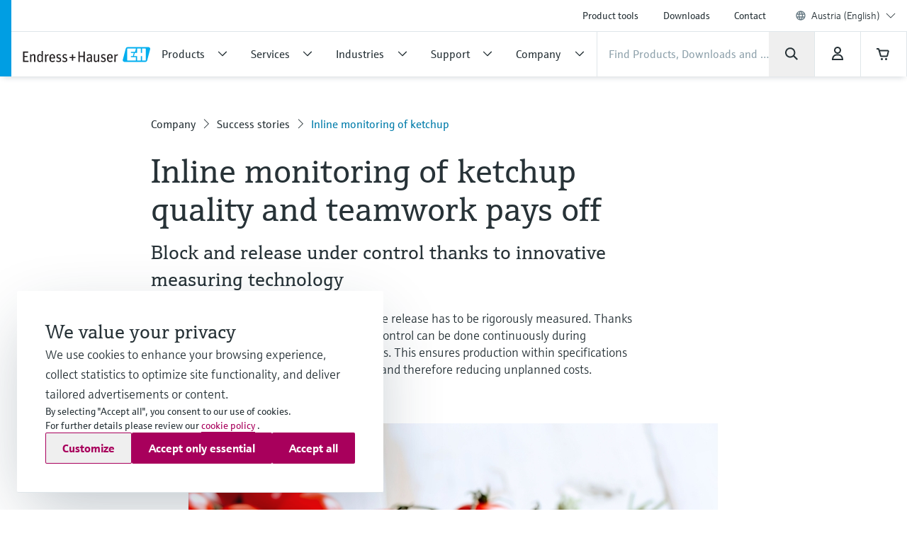

--- FILE ---
content_type: text/html;charset=utf-8
request_url: https://www.at.endress.com/en/endress-hauser-group/Case-studies-application-notes/inline-monitoring-ketchup
body_size: 37801
content:
<!DOCTYPE html>

                <html  lang="en">
<head>
  <meta http-equiv="x-ua-compatible" content="ie=edge">
  <title>Inline monitoring ketchup quality | Endress+Hauser</title>
  <meta name="viewport" content="width=device-width, initial-scale=1, shrink-to-fit=no">
  <meta name="description"  content="A ketchup producer successfully monitors Ketchup quality inline and in real time thanks to the Coriolis flowmeter Promass I 300.">
  <script>
  //<![CDATA[
  var domain = 'endress.com';
  if (location.hostname.substr(location.hostname.length - domain.length, domain.length) === domain) {
    document.domain = domain;
  }
  //-->
  </script>
  <meta name="gwt:property" content="baseUrl=/nebp-resources/js/"/>
<script>
//<![CDATA[
document.nebpContext = {
  backendBaseURL: "https://portal.endress.com/webapp/nebp-shopapp",
  imageURL: "https://portal.endress.com/wa002/picturepool/150/2/",
  siteURL: "https://www.at.endress.com/",
  shopURL: "/shop",
  siteLocale: "en",
  locale: "en",
  vkorg: "3100",
  salesOrganisation: "3100",
  termsConditions: "2018-01-29",
  dataPrivacy: "2025-12-31",
  promotion: true,
  promotionResale: true,
  promotionCommision: true,
  promotionOCIAriba: true,
  legacy: false,
  rpcTimeoutMillis: 600000
};
//]]>
</script>

  <link rel="stylesheet"  href="/pc/components-35543b92.css">
  <link rel="stylesheet"  href="/pc/elements-2f5ffe37.css">
  <link rel="stylesheet"  href="/pc/main-6ae2936d.css">
  <link rel="stylesheet"  href="/styles/main_prefixed-2a9cf5be.css">
  <link rel="shortcut icon"  href="/images/logo/favicon-fbf7b3c7.ico">
  

  
    <link rel="canonical" href="https://www.endress.com/en/endress-hauser-group/Case-studies-application-notes/inline-monitoring-ketchup"/>

  <meta property="og:image"  content="https://www.at.endress.com/__image/a/9555492/k/bd9ed4ec8a94d250c5c59070ca53b7fa24e9e384/ar/16-9/w/328/t/jpg/b/ffffff/n/true/fn/Inline%20Ketchupmeting%20en%20teamwerk%20betalen%20zich%20uit.jpg">
  <meta property="og:type" content="website">
  <meta property="og:title"  content="Inline monitoring of ketchup quality and teamwork pays off">

      <script type="application/ld+json">
{"@type":"Organization","url":"https://www.at.endress.com/","name":"Endress+Hauser GmbH","email":"info.at@endress.com","telephone":"+43 (0)1 880 56 0","logo":"https://www.at.endress.com/images/logo/EH_Logo.svg","sameAs":["https://www.facebook.com/EndressHauserdeutsch","https://twitter.com/endress_de","http://www.youtube.com/EndressHauserAG","https://www.linkedin.com/company/endress-hauser-group","https://www.instagram.com/endresshauser_people/","https://www.tiktok.com/@endresshauser_people"],"@context":"https://schema.org"}
</script>

<script type="application/ld+json">
{"@type":"WebSite","name":"Endress+Hauser Austria","url":"https://www.at.endress.com/","@context":"https://schema.org"}
</script>

  
  <script async blocking="render" src="/_/maintenance_mode/en" ></script>

<script>(window.BOOMR_mq=window.BOOMR_mq||[]).push(["addVar",{"rua.upush":"false","rua.cpush":"false","rua.upre":"false","rua.cpre":"false","rua.uprl":"false","rua.cprl":"false","rua.cprf":"false","rua.trans":"","rua.cook":"false","rua.ims":"false","rua.ufprl":"false","rua.cfprl":"false","rua.isuxp":"false","rua.texp":"norulematch","rua.ceh":"false","rua.ueh":"false","rua.ieh.st":"0"}]);</script>
                              <script>!function(e){var n="https://s.go-mpulse.net/boomerang/";if("False"=="True")e.BOOMR_config=e.BOOMR_config||{},e.BOOMR_config.PageParams=e.BOOMR_config.PageParams||{},e.BOOMR_config.PageParams.pci=!0,n="https://s2.go-mpulse.net/boomerang/";if(window.BOOMR_API_key="RQNAH-MBPDN-EXZ9E-36DPN-4LSAY",function(){function e(){if(!o){var e=document.createElement("script");e.id="boomr-scr-as",e.src=window.BOOMR.url,e.async=!0,i.parentNode.appendChild(e),o=!0}}function t(e){o=!0;var n,t,a,r,d=document,O=window;if(window.BOOMR.snippetMethod=e?"if":"i",t=function(e,n){var t=d.createElement("script");t.id=n||"boomr-if-as",t.src=window.BOOMR.url,BOOMR_lstart=(new Date).getTime(),e=e||d.body,e.appendChild(t)},!window.addEventListener&&window.attachEvent&&navigator.userAgent.match(/MSIE [67]\./))return window.BOOMR.snippetMethod="s",void t(i.parentNode,"boomr-async");a=document.createElement("IFRAME"),a.src="about:blank",a.title="",a.role="presentation",a.loading="eager",r=(a.frameElement||a).style,r.width=0,r.height=0,r.border=0,r.display="none",i.parentNode.appendChild(a);try{O=a.contentWindow,d=O.document.open()}catch(_){n=document.domain,a.src="javascript:var d=document.open();d.domain='"+n+"';void(0);",O=a.contentWindow,d=O.document.open()}if(n)d._boomrl=function(){this.domain=n,t()},d.write("<bo"+"dy onload='document._boomrl();'>");else if(O._boomrl=function(){t()},O.addEventListener)O.addEventListener("load",O._boomrl,!1);else if(O.attachEvent)O.attachEvent("onload",O._boomrl);d.close()}function a(e){window.BOOMR_onload=e&&e.timeStamp||(new Date).getTime()}if(!window.BOOMR||!window.BOOMR.version&&!window.BOOMR.snippetExecuted){window.BOOMR=window.BOOMR||{},window.BOOMR.snippetStart=(new Date).getTime(),window.BOOMR.snippetExecuted=!0,window.BOOMR.snippetVersion=12,window.BOOMR.url=n+"RQNAH-MBPDN-EXZ9E-36DPN-4LSAY";var i=document.currentScript||document.getElementsByTagName("script")[0],o=!1,r=document.createElement("link");if(r.relList&&"function"==typeof r.relList.supports&&r.relList.supports("preload")&&"as"in r)window.BOOMR.snippetMethod="p",r.href=window.BOOMR.url,r.rel="preload",r.as="script",r.addEventListener("load",e),r.addEventListener("error",function(){t(!0)}),setTimeout(function(){if(!o)t(!0)},3e3),BOOMR_lstart=(new Date).getTime(),i.parentNode.appendChild(r);else t(!1);if(window.addEventListener)window.addEventListener("load",a,!1);else if(window.attachEvent)window.attachEvent("onload",a)}}(),"".length>0)if(e&&"performance"in e&&e.performance&&"function"==typeof e.performance.setResourceTimingBufferSize)e.performance.setResourceTimingBufferSize();!function(){if(BOOMR=e.BOOMR||{},BOOMR.plugins=BOOMR.plugins||{},!BOOMR.plugins.AK){var n=""=="true"?1:0,t="",a="ck6hjzixfuxmq2lrbppa-f-d28a79349-clientnsv4-s.akamaihd.net",i="false"=="true"?2:1,o={"ak.v":"39","ak.cp":"1853659","ak.ai":parseInt("1238425",10),"ak.ol":"0","ak.cr":9,"ak.ipv":4,"ak.proto":"h2","ak.rid":"57ab3f5","ak.r":47370,"ak.a2":n,"ak.m":"dsca","ak.n":"essl","ak.bpcip":"18.188.116.0","ak.cport":60392,"ak.gh":"23.208.24.73","ak.quicv":"","ak.tlsv":"tls1.3","ak.0rtt":"","ak.0rtt.ed":"","ak.csrc":"-","ak.acc":"","ak.t":"1769016286","ak.ak":"hOBiQwZUYzCg5VSAfCLimQ==oXEhOCtUT3aat5j6FCmMqtQBN/OjaWHqlwD5owVU91bWMgo3nzoqGJfKdGaKyWjD0ubu94LW5ZrAI46w0MQk4hSUy/9cew3zkWdeg5X3UVy3mWaytarl4bmLamrcl+GA94dVqXrZ6hu0ATeOgkB3q8PjT+c/9e9GiCVS5IuURlcOFFs3iNW4AdQ0K3iV9pzznCFkf6hk+ES8hQyLCbJCYCPhOrxbBDfS12xeRpN1gPyb7U/wUho+VVJS4YwEOI0+ZlmoiSfE+zDt+kUCMWsObKl56u4Xa36sX4HFSZAFgDwQBd0WKZZpJ09YIXPGwdXOTW2E8pihG9ldeELG2YU8LzSyWsGwQUA6lOL6vQkVSvRkRFVT8Ij60RrJGrgDJuUkSS055xGKz8ywVJGcj6yd3o/OM/ECm6ehmboI9NH+s0w=","ak.pv":"23","ak.dpoabenc":"","ak.tf":i};if(""!==t)o["ak.ruds"]=t;var r={i:!1,av:function(n){var t="http.initiator";if(n&&(!n[t]||"spa_hard"===n[t]))o["ak.feo"]=void 0!==e.aFeoApplied?1:0,BOOMR.addVar(o)},rv:function(){var e=["ak.bpcip","ak.cport","ak.cr","ak.csrc","ak.gh","ak.ipv","ak.m","ak.n","ak.ol","ak.proto","ak.quicv","ak.tlsv","ak.0rtt","ak.0rtt.ed","ak.r","ak.acc","ak.t","ak.tf"];BOOMR.removeVar(e)}};BOOMR.plugins.AK={akVars:o,akDNSPreFetchDomain:a,init:function(){if(!r.i){var e=BOOMR.subscribe;e("before_beacon",r.av,null,null),e("onbeacon",r.rv,null,null),r.i=!0}return this},is_complete:function(){return!0}}}}()}(window);</script></head>
  <body
 data-cid="9580017" data-nid="28884" data-cs-env="prod" data-cs-view="live" data-product-pricing-config="{&quot;awaitNebpToken&quot;:false,&quot;endpointPath&quot;:{&quot;getAnonPrice&quot;:&quot;\/minimum/anon&quot;,&quot;getCustPrice&quot;:&quot;\/minimum/cust&quot;,&quot;getAnonNetPrice&quot;:&quot;\/netprice/anon&quot;,&quot;getCustNetPrice&quot;:&quot;\/netprice/cust&quot;,&quot;getAnonOptionsPrice&quot;:&quot;\/qsoptions/anon&quot;,&quot;getCustOptionsPrice&quot;:&quot;\/qsoptions/cust&quot;},&quot;fromPricePrefix&quot;:&quot;from&quot;,&quot;piecesLabel&quot;:&quot;pc.&quot;,&quot;priceFormatLocale&quot;:&quot;en&quot;,&quot;priceScaleMaxLevel&quot;:3,&quot;salesOrganization&quot;:&quot;3100&quot;,&quot;serviceUrl&quot;:&quot;https://portal.endress.com/webapp/flexprice&quot;,&quot;siteUrl&quot;:&quot;https://www.at.endress.com/&quot;,&quot;unitLabels&quot;:{&quot;FT&quot;:&quot;ft&quot;,&quot;IN&quot;:&quot;inch&quot;,&quot;M&quot;:&quot;m&quot;,&quot;MM&quot;:&quot;mm&quot;,&quot;ST&quot;:&quot;PC&quot;,&quot;TAG&quot;:&quot;d&quot;}}" data-sft-config="{&quot;endpointPath&quot;:{&quot;orderCodeInfo&quot;:&quot;\/v1/ordercode/information&quot;},&quot;serviceUrl&quot;:&quot;https://sft-p.cdn.endress.com/sft&quot;}"  >
    <div id="eh-page"  class="eh-page--01 pc-main-wrapper">
      <div class="eh-page--wrapper">

      
      <header class="ehel-navigation eh-header--wrapper has-shadow ehtw-shadow-fly ehel-container !ehtw-border-b-0 ehtw-bg-white-100 before:ehtw-absolute before:!ehtw-w-none before:!ehtw-h-none before:ehtw-bg-cyan-60 lg:before:!ehtw-w-frog lg:before:!ehtw-h-full before:!ehtw-z-10 !ehtw-fixed ehtw-top-none ehtw-left-none ehtw-right-none !ehtw-z-[1335] ehtw-transition-all ehtw-ease-out ehtw-duration-500 [&.is-sticky_.ehel-navigation--general]:lg:!ehtw-max-h-none [&.is-sticky_.eh-mobile-header-navigation-target-container]:!ehtw-h-none [&.is-sticky_.eh-mobile-header-navigation-target-container]:ehtw-border-none [&.is-sticky_.ehel-navigation--search-login-logo]:lg:ehtw-pt-fly [&.is-sticky_.ehel-navigation--search-login-logo]:lg:ehtw-pb-fly [&.is-sticky_.ehel-navigation--logo-cart-login]:lg:ehtw-flex-row-reverse [&.is-sticky_.ehel-navigation--logo-cart-login]:lg:ehtw-gap-spider [&.is-sticky_.ehel-navigation--logo-cart-login]:lg:ehtw-mt-none [&.is-sticky_.ehel-navigation--logo-cart-login]:lg:ehtw-items-center [&.is-sticky_.ehel-navigation--logo-cart-login_.ehel-navigation--login-separator]:lg:ehtw-min-h-rabbit [&.is-sticky_.ehel-navigation--logo-cart-login_.ehel-navigation--login-separator]:lg:ehtw-flex xl:ehtw-flex xl:ehtw-flex-wrap xl:ehtw-justify-center" style="top: 0px;">
        <div class="lg:ehtw-z-[5] lg:ehtw-border lg:ehtw-border-b-0 lg:ehtw-border-outline-soft lg:ehtw-absolute lg:ehtw-w-full lg:ehtw-left-none lg:ehtw-bottom-[63px]"></div>
        <div class="lg:ehtw-z-[5] lg:ehtw-border lg:ehtw-border-b-0 lg:ehtw-border-outline-soft lg:ehtw-absolute lg:ehtw-w-full lg:ehtw-left-none lg:ehtw-bottom-none ehtw-hidden [.ehel-navigation:not(.has-shadow)_&]:lg:ehtw-block"></div>

        
                
    



        <div class="ehel-navigation--overlay ehtw-hidden ehtw-fixed ehtw-top-none ehtw-left-none ehtw-right-none ehtw-bottom-none ehtw-bg-overlays-surface-overlay-neutral-10" style="top: 0px;"></div>
        <div class="ehel-container--inner ehtw-flex ehtw-flex-row ehtw-flex-wrap ehtw-content-between lg:ehtw-mx-auto xl:ehtw-px-none xl:ehtw-max-w-12xl ehtw-relative xl:ehtw-mx-bear xl:ehtw-flex-1 lg:ehtw-pl-rabbit">
          
          <section class="eh-mobile-header-navigation-target-container ehel-navigation--login-logo ehtw-w-full ehtw-flex ehtw-px-[14px] sm:ehtw-px-[18px] md:ehtw-px-[20px] ehtw-pt-spider ehtw-pb-bee ehtw-border-b-[1px] ehtw-border-neutral-90 lg:ehtw-hidden ehtw-h-[56px] sm:ehtw-h-[64px] md:ehtw-h-[72px] [.is-sticky_&]:ehtw-py-none [.eh-page--03_&]:ehtw-py-frog [.eh-page--03_.is-sticky_&]:!ehtw-h-[56px] [.eh-page--03_.is-sticky_&]:sm:!ehtw-h-[64px] [.eh-page--03_.is-sticky_&]:md:!ehtw-h-[72px] [.eh-page--03_&]:ehtw-justify-end [.eh-page--03_&]:ehtw-items-center ehtw-transition-all ehtw-ease-out ehtw-duration-500">
            <a  href="/en"  class="ehel-navigation--logo md:-ehtw-mt-bee ehtw-justify-end ehtw-flex ehtw-items-center -ehtw-mt-ladybug ehtw-mr-ladybug eh-link marker-logo"
             
             
              >
              <img  src="/images/logo/EH_Logo-d9672165.svg" class="ehel-navigation--logo-img ehtw-w-[160px]"
                 title="Endress+Hauser"  alt="Global leader in measurement instrumentation, services and solutions for industrial process engineering."/>
            </a>
          </section>
          <section class="ehel-navigation--links eh-mobile-navigation-links eh-mobile-navigation--search-row ehtw-w-full ehtw-bg-white-100 ehtw-border-b-[1px] ehtw-border-neutral-90 lg:ehtw-hidden [.eh-page--03_&]:ehtw-hidden">
            <ul class="ehel-navigation--links-list ehtw-flex ehtw-justify-between ehtw-items-center ehtw-mt-none">
              <li class="lg:ehtw-w-horse ehtw-flex ehtw-justify-center ehtw-items-center">
                <a href="."  class="ehtw-flex ehel-navigation--menu-button ehtw-items-center trigger-toggle-navigation ehtw-justify-center ehtw-w-full ehtw-p-bat eh-link"
                  data-cs-tracking-title="open"
                 >
                  <i class="ehel-icon [mask-position:center] [mask-repeat:no-repeat] [mask-image:var(--ehel-icon-image)] [mask-size:100%] ehtw-w-hamster ehtw-h-hamster ehtw-bg-on-surface" 
 style="--ehel-icon-image: url(/pc/icons/eh-menu-1dabb5ad.svg);"                   ></i>
                </a>
              </li>
              <li class="eh-mobile-search-target-container ehtw-flex-auto ehtw-border-x-[1px] ehtw-border-neutral-90"></li>
              <li class="lg:ehtw-w-horse ehtw-flex ehtw-justify-center ehtw-items-center ehtw-w-[64px]">
                <a href="#!"  class="[&amp;.disabled]:ehtw-text-on-surface-40 [.eh-header-search-bar--has-focus_&amp;]:ehtw-hidden ehtw-flex ehtw-items-center [&amp;.disabled]:ehtw-cursor-not-allowed cartContainer ehtw-justify-center ehtw-relative [&amp;.disabled]:!ehtw-bg-overlays-surface-overlay-neutral-10 ehtw-p-bat eh-link js-nebp-cleanup-eh-link"
                  >
                  <i class="ehel-icon [mask-position:center] [mask-repeat:no-repeat] [mask-image:var(--ehel-icon-image)] [mask-size:100%] ehtw-w-hamster ehtw-h-hamster ehtw-bg-on-surface"
 style="--ehel-icon-image: url(/pc/icons/eh-cart-b25d46b3.svg);"                   ></i>
                  <span class="amountOfItems !ehtw-right-bee !ehtw-top-spider !ehtw-font-sans-bold !ehtw-text-11/normal !ehtw-min-w-[19px] !ehtw-min-h-[19px] !ehtw-px-ant !ehtw-py-mite !ehtw-transform-none !ehtw-rounded-[18px]" 
                     style="display: none"></span>
                </a>
              </li>
            </ul>
          </section>
          
          <div class="ehel-navigation-wrapper eh-header--navigation ehtw-flex !ehtw-flex-col ehtw-w-full before:!ehtw-w-none before:!ehtw-h-none ehtw-position [.eh-page--03_&]:lg:ehtw-justify-center [.eh-page--03_&]:lg:ehtw-h-[64px]">
            <div class="ehtw-flex ehtw-flex-col-reverse lg:ehtw-flex-col ehtw-pb-dog lg:ehtw-pb-none">
              
              
              <nav class="ehel-navigation--general ehtw-flex-initial lg:ehtw-order-none lg:ehtw-px-none [.eh-page--03_&]:ehtw-hidden lg:ehtw-max-h-hippo ehtw-overflow-hidden ehtw-transition-all ehtw-duration-500"
               
                data-cs-tracking-level="l1">
                <ul  class="lg:ehtw-flex-row lg:ehtw-justify-end lg:ehtw-max-h-[44px] ehtw-flex lg:ehtw-items-center ehel-navigation--links ehtw-flex-col marker-nav-meta"
                 >
                  <li  class="ehtw-group ehel-navigation--links-item" 
                    
                   >
                    <a  href="/en/product-tools"  class="ehtw-py-spider [&amp;:not(.focus-click)]:focus:lg:ehtw-relative [&amp;:not(.focus-click)]:focus:lg:ehtw-shadow-none group-[.navigated-state]:ehtw-bg-surface-variant-2 group-[.navigated-state]:lg:ehtw-bg-transparent ehel-navigation--links-item-general ehtw-typo-title-regular-medium [&amp;:not(.focus-click)]:focus:lg:ehtw-ring-2 [&amp;:not(.focus-click)]:focus:lg:ehtw-ring-inset sm:ehtw-px-rabbit [&amp;:not(.focus-click)]:focus:lg:ehtw-ring-primary [&amp;:not(.focus-click)]:focus:lg:ehtw-z-10 lg:ehtw-px-frog group-[.navigated-state]:lg:ehtw-shadow-on-surface-100 ehel-label ehtw-px-frog ehtw-text-on-surface md:ehtw-px-dog lg:ehtw-text-label-md hover:ehtw-bg-surface-variant-2 ehtw-inline-block ehtw-w-full group-[.navigated-state]:lg:ehtw-shadow-3b-inner eh-link"
 title="Product tools"                     
                     
 data-cs-tracking-title-normalized="product tools" data-cs-tracking-target-id="26505"                     
                      >Product tools</a>
                  </li><li  class="ehtw-group ehel-navigation--links-item" 
                    
                   >
                    <a  href="/en/downloads"  class="ehtw-py-spider [&amp;:not(.focus-click)]:focus:lg:ehtw-relative [&amp;:not(.focus-click)]:focus:lg:ehtw-shadow-none group-[.navigated-state]:ehtw-bg-surface-variant-2 group-[.navigated-state]:lg:ehtw-bg-transparent ehel-navigation--links-item-general ehtw-typo-title-regular-medium [&amp;:not(.focus-click)]:focus:lg:ehtw-ring-2 [&amp;:not(.focus-click)]:focus:lg:ehtw-ring-inset sm:ehtw-px-rabbit [&amp;:not(.focus-click)]:focus:lg:ehtw-ring-primary [&amp;:not(.focus-click)]:focus:lg:ehtw-z-10 lg:ehtw-px-frog group-[.navigated-state]:lg:ehtw-shadow-on-surface-100 ehel-label ehtw-px-frog ehtw-text-on-surface md:ehtw-px-dog lg:ehtw-text-label-md hover:ehtw-bg-surface-variant-2 ehtw-inline-block ehtw-w-full group-[.navigated-state]:lg:ehtw-shadow-3b-inner eh-link"
 title="Downloads"                     
                     
 data-cs-tracking-title-normalized="downloads" data-cs-tracking-target-id="42304"                     
                      >Downloads</a>
                  </li><li  class="ehtw-group ehel-navigation--links-item" 
                    
                   >
                    <a  href="/en/contact"  class="ehtw-py-spider [&amp;:not(.focus-click)]:focus:lg:ehtw-relative [&amp;:not(.focus-click)]:focus:lg:ehtw-shadow-none group-[.navigated-state]:ehtw-bg-surface-variant-2 group-[.navigated-state]:lg:ehtw-bg-transparent ehel-navigation--links-item-general ehtw-typo-title-regular-medium [&amp;:not(.focus-click)]:focus:lg:ehtw-ring-2 [&amp;:not(.focus-click)]:focus:lg:ehtw-ring-inset sm:ehtw-px-rabbit [&amp;:not(.focus-click)]:focus:lg:ehtw-ring-primary [&amp;:not(.focus-click)]:focus:lg:ehtw-z-10 lg:ehtw-px-frog group-[.navigated-state]:lg:ehtw-shadow-on-surface-100 ehel-label ehtw-px-frog ehtw-text-on-surface md:ehtw-px-dog lg:ehtw-text-label-md hover:ehtw-bg-surface-variant-2 ehtw-inline-block ehtw-w-full group-[.navigated-state]:lg:ehtw-shadow-3b-inner eh-link"
 title="Contact"                     
                     
 data-cs-tracking-title-normalized="contact" data-cs-tracking-target-id="93059"                     
                      >Contact</a>
                  </li>
                  <li tabindex="0" class="ehel-language-selector-menu-general ehel-navigation--links-item ehtw-hidden ehtw-relative lg:ehtw-flex lg:ehtw-items-center ehtw-px-frog md:ehtw-px-dog lg:ehtw-px-frog ehtw-py-spider ehtw-font-sans-light ehtw-text-label-md [&:not(.focus-click)]:focus:lg:ehtw-shadow-none [&:not(.focus-click)]:focus:lg:ehtw-ring-inset [&:not(.focus-click)]:focus:lg:ehtw-relative [&:not(.focus-click)]:focus:lg:ehtw-z-10 [&:not(.focus-click)]:focus:lg:ehtw-ring-2 [&:not(.focus-click)]:focus:lg:ehtw-ring-primary hover:ehtw-bg-overlays-surface-overlay-neutral-10">
                    <i class="ehtw-flex ehtw-justify-center ehtw-items-center ehtw-shrink-0 ehtw-h-bear/2 ehtw-w-bear/2 [&_svg]:ehtw-bg-transparent">
                      <svg class="ehtw-w-full ehtw-h-bat ehtw-ring-outline-soft ehtw-bg-surface-variant-2">
                        <use  href="/pc/icons/eh-flags-307d1f90.svg#eh-flag-global"></use>
                      </svg>
                    </i>
                    <select   class="eh-language-chooser-inline ehtw-hidden" 
                     
                     
                       data-s2group="language-chooser-inline">
                      <option  value="/en/endress-hauser-group/Case-studies-application-notes/inline-monitoring-ketchup?store_locale=en" 
                       
                       
                      >Austria (English)</option>
                      <option  value="/de/endress-hauser-gruppe/erfolgsstorys-kunden/inline-ueberwachung-ketchup-qualit%C3%A4t?store_locale=de"
                       
                       
                       
                      >Österreich (Deutsch)</option>
                      <option  value="/en/region-language-chooser?target=9580017" data-eh-key="LANGUAGE_CHOOSER_LINK_OPTION"
                       
                        
                      >All regions and languages</option>
                    </select>
                  </li>
                  <li class="ehel-navigation--separator ehtw-m-frog sm:ehtw-mx-rabbit md:ehtw-mx-dog before:ehtw-h-[1px] before:ehtw-bg-neutral-90 before:ehtw-block lg:ehtw-hidden [.eh-page--03_&]:ehtw-hidden"></li>
                  
                  <li class="lg:ehtw-hidden ehtw-p-frog sm:ehtw-px-rabbit md:ehtw-px-dog">
                    <a  href="/en/region-language-chooser" class="ehtw-flex ehtw-justify-start"
                    >
                      <div class="ehtw-flex md:ehtw-gap-frog ehtw-justify-between ehtw-border ehtw-border-solid ehtw-border-stroke-medium ehtw-bg-states-tonal-enabled hover:ehtw-bg-states-tonal-hover active:ehtw-bg-states-tonal-pressed ehtw-rounded-full ehtw-px-hamster ehtw-py-frog ehtw-w-full ehtw-cursor-pointer">
                        <div class="ehtw-flex ehtw-gap-frog">
                          <i class="ehtw-flex ehtw-justify-center ehtw-items-center ehtw-shrink-0 ehtw-w-bear/2 ehtw-h-hamster">
                            <svg class="ehtw-w-full ehtw-h-bat ehtw-ring-outline-soft ehtw-bg-surface-variant-2">
                              <use  href="/pc/icons/eh-flags-307d1f90.svg#eh-flag-at"></use>
                            </svg>
                          </i>
                          <div class="ehtw-flex ehtw-gap-fly">
                            <span class="ehtw-typo-body-bold-medium">AUT</span>
                            <span class="ehtw-typo-body-bold-medium">•</span>
                            <span class="ehtw-typo-body-bold-medium">English</span>
                          </div>
                        </div>
                        <i class="ehel-icon [mask-position:center] [mask-repeat:no-repeat] [mask-image:var(--ehel-icon-image)] [mask-size:100%] ehtw-w-hamster ehtw-h-hamster ehtw-bg-on-surface" 
 style="--ehel-icon-image: url(/pc/icons/eh-arrow-right-4defb12d.svg);"                         ></i>
                      </div>
                    </a>
                  </li>
                </ul>
                <div class="lg:ehtw-z-[5] lg:ehtw-border lg:ehtw-border-t-0 lg:ehtw-border-outline-soft lg:ehtw-absolute lg:ehtw-w-full lg:ehtw-left-none lg:ehtw-bottom-hippo [.is-sticky_&]:ehtw-hidden"></div>
              </nav>

              <div class="ehel-navigation--separator ehtw-m-frog sm:ehtw-mx-rabbit md:ehtw-mx-dog before:ehtw-h-[1px] before:ehtw-bg-neutral-90 before:ehtw-block lg:ehtw-hidden [.eh-page--03_&]:ehtw-hidden"></div>
              
              <div class="ehtw-flex ehtw-flex-col lg:ehtw-flex-row lg:ehtw-flex-wrap ehtw-justify-between ehtw-items-center">
                <div class="ehel-navigation--row-left ehtw-flex ehtw-items-center ehtw-gap-cat ehtw-order-2 ehtw-w-full lg:ehtw-w-auto lg:ehtw-flex-1 lg:ehtw-gap-frog xl:ehtw-gap-cat"
>
<a tabindex="0" href="/en" class="ehel-navigation--logo lg:ehtw-block ehtw-min-w-[180px] ehtw-hidden eh-link marker-logo"
>
<img src="/images/logo/EH_Logo-d9672165.svg" class="ehel-navigation--logo-img"
title="Endress+Hauser" alt="Global leader in measurement instrumentation, services and solutions for industrial process engineering."/>
</a>
<nav class="ehel-navigation--categories ehtw-flex-initial lg:ehtw-px-none [.eh-page--03_&]:ehtw-hidden ehtw-w-full">
<ul class="lg:ehtw-flex-row ehtw-pt-frog lg:ehtw-pt-unset ehtw-flex ehel-navigation--links ehtw-flex-col marker-nav-main"
data-cs-tracking-level="l1">
<li class="ehel-navigation--links-item ehtw-group ehtw-navigated-state">
<a href="#" data-navigation-menu="nav_14680"
class="ehel-navigation--links-item-category ehel-navigation--links-item-category-link ehel-label ehtw-w-full ehtw-px-frog sm:ehtw-px-rabbit md:ehtw-px-dog lg:ehtw-px-frog ehtw-py-spider lg:ehtw-py-bat ehtw-flex ehtw-items-center ehtw-font-sans-regular ehtw-justify-between [&:not(.focus-click)]:focus:lg:ehtw-shadow-none [&:not(.focus-click)]:focus:lg:ehtw-ring-inset [&:not(.focus-click)]:focus:lg:ehtw-relative [&:not(.focus-click)]:focus:lg:ehtw-z-10 [&:not(.focus-click)]:focus:lg:ehtw-ring-2 [&:not(.focus-click)]:focus:lg:ehtw-ring-primary [&.active]:lg:ehtw-shadow-3b-inner [&.active]:lg:ehtw-shadow-on-surface group-hover:!ehtw-bg-surface-variant-2 group-[.navigated-state]:lg:ehtw-shadow-3b-inner group-[.navigated-state]:lg:ehtw-shadow-on-surface-100 group-[.navigated-state]:lg:ehtw-bg-transparent group-[.navigated-state]:ehtw-bg-surface-variant-2"
data-cs-tracking-title-normalized="products" data-cs-tracking-target-id="10241607">
<span title="Products" class="ehel-label ehtw-mr-frog ehtw-typo-title-regular-large ehtw-text-on-surface lg:ehtw-text-title-sm focus:lg:ehtw-font-sans-regular group-hover:lg:ehtw-font-sans-regular group-[.navigated-state]:lg:ehtw-font-sans-regular ehtw-whitespace-nowrap group-active:ehtw-text-on-surface ehtw-max-w-[272px]"
>Products</span>
<div class="ehel-icon-desktop eh-cat-closed ehtw-justify-center ehtw-items-center ehtw-w-full ehtw-hidden lg:ehtw-flex [.active_&]:lg:ehtw-hidden">
<i class="ehel-icon [mask-position:center] [mask-repeat:no-repeat] [mask-image:var(--ehel-icon-image)] [mask-size:100%] ehtw-w-frog ehtw-h-frog ehtw-bg-on-surface"
style="--ehel-icon-image: url(/pc/icons/eh-arrow-down-da966f36.svg);" ></i>
</div>
<div class="ehel-icon-desktop eh-cat-closed ehtw-justify-center ehtw-items-center ehtw-w-full ehtw-hidden [.active_&]:lg:ehtw-flex">
<i class="ehel-icon [mask-position:center] [mask-repeat:no-repeat] [mask-image:var(--ehel-icon-image)] [mask-size:100%] ehtw-w-frog ehtw-h-frog ehtw-bg-on-surface"
style="--ehel-icon-image: url(/pc/icons/eh-arrow-up-03f74e9d.svg);" ></i>
</div>
<div class="ehtw-flex ehtw-justify-center ehtw-items-center lg:ehtw-hidden">
<i class="ehel-icon [mask-position:center] [mask-repeat:no-repeat] [mask-image:var(--ehel-icon-image)] [mask-size:100%] ehtw-w-hamster ehtw-h-hamster ehtw-bg-on-surface group-active:ehtw-bg-on-surface"
style="--ehel-icon-image: url(/pc/icons/eh-arrow-right-4defb12d.svg);" ></i>
</div>
</a>
</li>
<li class="ehel-navigation--links-item ehtw-group ehtw-navigated-state">
<a href="#" data-navigation-menu="nav_9015079"
class="ehel-navigation--links-item-category ehel-navigation--links-item-category-link ehel-label ehtw-w-full ehtw-px-frog sm:ehtw-px-rabbit md:ehtw-px-dog lg:ehtw-px-frog ehtw-py-spider lg:ehtw-py-bat ehtw-flex ehtw-items-center ehtw-font-sans-regular ehtw-justify-between [&:not(.focus-click)]:focus:lg:ehtw-shadow-none [&:not(.focus-click)]:focus:lg:ehtw-ring-inset [&:not(.focus-click)]:focus:lg:ehtw-relative [&:not(.focus-click)]:focus:lg:ehtw-z-10 [&:not(.focus-click)]:focus:lg:ehtw-ring-2 [&:not(.focus-click)]:focus:lg:ehtw-ring-primary [&.active]:lg:ehtw-shadow-3b-inner [&.active]:lg:ehtw-shadow-on-surface group-hover:!ehtw-bg-surface-variant-2 group-[.navigated-state]:lg:ehtw-shadow-3b-inner group-[.navigated-state]:lg:ehtw-shadow-on-surface-100 group-[.navigated-state]:lg:ehtw-bg-transparent group-[.navigated-state]:ehtw-bg-surface-variant-2"
data-cs-tracking-title-normalized="services" data-cs-tracking-target-id="9806687">
<span title="Services" class="ehel-label ehtw-mr-frog ehtw-typo-title-regular-large ehtw-text-on-surface lg:ehtw-text-title-sm focus:lg:ehtw-font-sans-regular group-hover:lg:ehtw-font-sans-regular group-[.navigated-state]:lg:ehtw-font-sans-regular ehtw-whitespace-nowrap group-active:ehtw-text-on-surface ehtw-max-w-[272px]"
>Services</span>
<div class="ehel-icon-desktop eh-cat-closed ehtw-justify-center ehtw-items-center ehtw-w-full ehtw-hidden lg:ehtw-flex [.active_&]:lg:ehtw-hidden">
<i class="ehel-icon [mask-position:center] [mask-repeat:no-repeat] [mask-image:var(--ehel-icon-image)] [mask-size:100%] ehtw-w-frog ehtw-h-frog ehtw-bg-on-surface"
style="--ehel-icon-image: url(/pc/icons/eh-arrow-down-da966f36.svg);" ></i>
</div>
<div class="ehel-icon-desktop eh-cat-closed ehtw-justify-center ehtw-items-center ehtw-w-full ehtw-hidden [.active_&]:lg:ehtw-flex">
<i class="ehel-icon [mask-position:center] [mask-repeat:no-repeat] [mask-image:var(--ehel-icon-image)] [mask-size:100%] ehtw-w-frog ehtw-h-frog ehtw-bg-on-surface"
style="--ehel-icon-image: url(/pc/icons/eh-arrow-up-03f74e9d.svg);" ></i>
</div>
<div class="ehtw-flex ehtw-justify-center ehtw-items-center lg:ehtw-hidden">
<i class="ehel-icon [mask-position:center] [mask-repeat:no-repeat] [mask-image:var(--ehel-icon-image)] [mask-size:100%] ehtw-w-hamster ehtw-h-hamster ehtw-bg-on-surface group-active:ehtw-bg-on-surface"
style="--ehel-icon-image: url(/pc/icons/eh-arrow-right-4defb12d.svg);" ></i>
</div>
</a>
</li>
<li class="ehel-navigation--links-item ehtw-group ehtw-navigated-state">
<a href="#" data-navigation-menu="nav_8475719"
class="ehel-navigation--links-item-category ehel-navigation--links-item-category-link ehel-label ehtw-w-full ehtw-px-frog sm:ehtw-px-rabbit md:ehtw-px-dog lg:ehtw-px-frog ehtw-py-spider lg:ehtw-py-bat ehtw-flex ehtw-items-center ehtw-font-sans-regular ehtw-justify-between [&:not(.focus-click)]:focus:lg:ehtw-shadow-none [&:not(.focus-click)]:focus:lg:ehtw-ring-inset [&:not(.focus-click)]:focus:lg:ehtw-relative [&:not(.focus-click)]:focus:lg:ehtw-z-10 [&:not(.focus-click)]:focus:lg:ehtw-ring-2 [&:not(.focus-click)]:focus:lg:ehtw-ring-primary [&.active]:lg:ehtw-shadow-3b-inner [&.active]:lg:ehtw-shadow-on-surface group-hover:!ehtw-bg-surface-variant-2 group-[.navigated-state]:lg:ehtw-shadow-3b-inner group-[.navigated-state]:lg:ehtw-shadow-on-surface-100 group-[.navigated-state]:lg:ehtw-bg-transparent group-[.navigated-state]:ehtw-bg-surface-variant-2"
data-cs-tracking-title-normalized="industries" data-cs-tracking-target-id="8475720">
<span title="Industries" class="ehel-label ehtw-mr-frog ehtw-typo-title-regular-large ehtw-text-on-surface lg:ehtw-text-title-sm focus:lg:ehtw-font-sans-regular group-hover:lg:ehtw-font-sans-regular group-[.navigated-state]:lg:ehtw-font-sans-regular ehtw-whitespace-nowrap group-active:ehtw-text-on-surface ehtw-max-w-[272px]"
>Industries</span>
<div class="ehel-icon-desktop eh-cat-closed ehtw-justify-center ehtw-items-center ehtw-w-full ehtw-hidden lg:ehtw-flex [.active_&]:lg:ehtw-hidden">
<i class="ehel-icon [mask-position:center] [mask-repeat:no-repeat] [mask-image:var(--ehel-icon-image)] [mask-size:100%] ehtw-w-frog ehtw-h-frog ehtw-bg-on-surface"
style="--ehel-icon-image: url(/pc/icons/eh-arrow-down-da966f36.svg);" ></i>
</div>
<div class="ehel-icon-desktop eh-cat-closed ehtw-justify-center ehtw-items-center ehtw-w-full ehtw-hidden [.active_&]:lg:ehtw-flex">
<i class="ehel-icon [mask-position:center] [mask-repeat:no-repeat] [mask-image:var(--ehel-icon-image)] [mask-size:100%] ehtw-w-frog ehtw-h-frog ehtw-bg-on-surface"
style="--ehel-icon-image: url(/pc/icons/eh-arrow-up-03f74e9d.svg);" ></i>
</div>
<div class="ehtw-flex ehtw-justify-center ehtw-items-center lg:ehtw-hidden">
<i class="ehel-icon [mask-position:center] [mask-repeat:no-repeat] [mask-image:var(--ehel-icon-image)] [mask-size:100%] ehtw-w-hamster ehtw-h-hamster ehtw-bg-on-surface group-active:ehtw-bg-on-surface"
style="--ehel-icon-image: url(/pc/icons/eh-arrow-right-4defb12d.svg);" ></i>
</div>
</a>
</li>
<li class="ehel-navigation--links-item ehtw-group ehtw-navigated-state">
<a href="#" data-navigation-menu="nav_9761389"
class="ehel-navigation--links-item-category ehel-navigation--links-item-category-link ehel-label ehtw-w-full ehtw-px-frog sm:ehtw-px-rabbit md:ehtw-px-dog lg:ehtw-px-frog ehtw-py-spider lg:ehtw-py-bat ehtw-flex ehtw-items-center ehtw-font-sans-regular ehtw-justify-between [&:not(.focus-click)]:focus:lg:ehtw-shadow-none [&:not(.focus-click)]:focus:lg:ehtw-ring-inset [&:not(.focus-click)]:focus:lg:ehtw-relative [&:not(.focus-click)]:focus:lg:ehtw-z-10 [&:not(.focus-click)]:focus:lg:ehtw-ring-2 [&:not(.focus-click)]:focus:lg:ehtw-ring-primary [&.active]:lg:ehtw-shadow-3b-inner [&.active]:lg:ehtw-shadow-on-surface group-hover:!ehtw-bg-surface-variant-2 group-[.navigated-state]:lg:ehtw-shadow-3b-inner group-[.navigated-state]:lg:ehtw-shadow-on-surface-100 group-[.navigated-state]:lg:ehtw-bg-transparent group-[.navigated-state]:ehtw-bg-surface-variant-2"
data-cs-tracking-title-normalized="support" data-cs-tracking-target-id="10166220">
<span title="Support" class="ehel-label ehtw-mr-frog ehtw-typo-title-regular-large ehtw-text-on-surface lg:ehtw-text-title-sm focus:lg:ehtw-font-sans-regular group-hover:lg:ehtw-font-sans-regular group-[.navigated-state]:lg:ehtw-font-sans-regular ehtw-whitespace-nowrap group-active:ehtw-text-on-surface ehtw-max-w-[272px]"
>Support</span>
<div class="ehel-icon-desktop eh-cat-closed ehtw-justify-center ehtw-items-center ehtw-w-full ehtw-hidden lg:ehtw-flex [.active_&]:lg:ehtw-hidden">
<i class="ehel-icon [mask-position:center] [mask-repeat:no-repeat] [mask-image:var(--ehel-icon-image)] [mask-size:100%] ehtw-w-frog ehtw-h-frog ehtw-bg-on-surface"
style="--ehel-icon-image: url(/pc/icons/eh-arrow-down-da966f36.svg);" ></i>
</div>
<div class="ehel-icon-desktop eh-cat-closed ehtw-justify-center ehtw-items-center ehtw-w-full ehtw-hidden [.active_&]:lg:ehtw-flex">
<i class="ehel-icon [mask-position:center] [mask-repeat:no-repeat] [mask-image:var(--ehel-icon-image)] [mask-size:100%] ehtw-w-frog ehtw-h-frog ehtw-bg-on-surface"
style="--ehel-icon-image: url(/pc/icons/eh-arrow-up-03f74e9d.svg);" ></i>
</div>
<div class="ehtw-flex ehtw-justify-center ehtw-items-center lg:ehtw-hidden">
<i class="ehel-icon [mask-position:center] [mask-repeat:no-repeat] [mask-image:var(--ehel-icon-image)] [mask-size:100%] ehtw-w-hamster ehtw-h-hamster ehtw-bg-on-surface group-active:ehtw-bg-on-surface"
style="--ehel-icon-image: url(/pc/icons/eh-arrow-right-4defb12d.svg);" ></i>
</div>
</a>
</li>
<li class="ehel-navigation--links-item ehtw-group ehtw-navigated-state">
<a href="#" data-navigation-menu="nav_14351"
class="ehel-navigation--links-item-category ehel-navigation--links-item-category-link ehel-label ehtw-w-full ehtw-px-frog sm:ehtw-px-rabbit md:ehtw-px-dog lg:ehtw-px-frog ehtw-py-spider lg:ehtw-py-bat ehtw-flex ehtw-items-center ehtw-font-sans-regular ehtw-justify-between [&:not(.focus-click)]:focus:lg:ehtw-shadow-none [&:not(.focus-click)]:focus:lg:ehtw-ring-inset [&:not(.focus-click)]:focus:lg:ehtw-relative [&:not(.focus-click)]:focus:lg:ehtw-z-10 [&:not(.focus-click)]:focus:lg:ehtw-ring-2 [&:not(.focus-click)]:focus:lg:ehtw-ring-primary [&.active]:lg:ehtw-shadow-3b-inner [&.active]:lg:ehtw-shadow-on-surface group-hover:!ehtw-bg-surface-variant-2 group-[.navigated-state]:lg:ehtw-shadow-3b-inner group-[.navigated-state]:lg:ehtw-shadow-on-surface-100 group-[.navigated-state]:lg:ehtw-bg-transparent group-[.navigated-state]:ehtw-bg-surface-variant-2"
data-cs-tracking-title-normalized="company" data-cs-tracking-target-id="11171898">
<span title="Company" class="ehel-label ehtw-mr-frog ehtw-typo-title-regular-large ehtw-text-on-surface lg:ehtw-text-title-sm focus:lg:ehtw-font-sans-regular group-hover:lg:ehtw-font-sans-regular group-[.navigated-state]:lg:ehtw-font-sans-regular ehtw-whitespace-nowrap group-active:ehtw-text-on-surface ehtw-max-w-[272px]"
>Company</span>
<div class="ehel-icon-desktop eh-cat-closed ehtw-justify-center ehtw-items-center ehtw-w-full ehtw-hidden lg:ehtw-flex [.active_&]:lg:ehtw-hidden">
<i class="ehel-icon [mask-position:center] [mask-repeat:no-repeat] [mask-image:var(--ehel-icon-image)] [mask-size:100%] ehtw-w-frog ehtw-h-frog ehtw-bg-on-surface"
style="--ehel-icon-image: url(/pc/icons/eh-arrow-down-da966f36.svg);" ></i>
</div>
<div class="ehel-icon-desktop eh-cat-closed ehtw-justify-center ehtw-items-center ehtw-w-full ehtw-hidden [.active_&]:lg:ehtw-flex">
<i class="ehel-icon [mask-position:center] [mask-repeat:no-repeat] [mask-image:var(--ehel-icon-image)] [mask-size:100%] ehtw-w-frog ehtw-h-frog ehtw-bg-on-surface"
style="--ehel-icon-image: url(/pc/icons/eh-arrow-up-03f74e9d.svg);" ></i>
</div>
<div class="ehtw-flex ehtw-justify-center ehtw-items-center lg:ehtw-hidden">
<i class="ehel-icon [mask-position:center] [mask-repeat:no-repeat] [mask-image:var(--ehel-icon-image)] [mask-size:100%] ehtw-w-hamster ehtw-h-hamster ehtw-bg-on-surface group-active:ehtw-bg-on-surface"
style="--ehel-icon-image: url(/pc/icons/eh-arrow-right-4defb12d.svg);" ></i>
</div>
</a>
</li>
</ul>
</nav>
<nav class="ehel-navigation--sub-links-items ehtw-fixed ehtw-bottom-none ehtw-right-full ehtw-z-[1335] lg:ehtw-left-none lg:ehtw-h-fit [.eh-page--03_&]:ehtw-hidden ehtw-w-screenw lg:ehtw-shadow-navigation lg:ehtw-border-y ehtw-border-y-stroke-soft ehtw-flex ehtw-justify-center lg:ehtw-opacity-0 [.eh-header-main-nav-opened_&]:lg:ehtw-opacity-100 lg:ehtw-scale-y-0 [.eh-header-main-nav-opened_&]:lg:ehtw-scale-y-100 lg:ehtw-origin-top lg:ehtw-transition-all lg:ehtw-duration-75 ehtw-overflow-y-hidden ehtw-top-none ehtw-left-none ehtw-bg-transparent lg:ehtw-bg-white-100 ehtw-pointer-events-none" style="top: 0px; max-height: calc(-24px + 100vh);">
<div class="ehtw-flex ehtw-flex-row ehtw-justify-center ehtw-w-full ehtw-max-w-[1440px] lg:ehtw-px-bear xl:ehtw-px-horse ehtw-relative ehtw-overflow-y-hidden">
<a href="#!" tabindex="0" role="button" class="ehtw-right-fly [.eh-header-main-nav-opened_&amp;]:lg:ehtw-flex ehtw-group/btn-tonal-neutral ehtw-z-5 ehtw-align-middle ehtw-top-fly ehtw-hidden ehtw-absolute ehtw-pointer-events-auto ehtw-inline-block ehel-button ehtw-outline-none ehtw-rounded-full ehel-navigation--close-menu-button ehts-main-nav--close"
data-cs-tracking-subtype="close">
<span class="ehel-button--inner ehtw-text-16/24 ehtw-flex ehtw-gap-ant ehtw-rounded-full ehtw-p-fly">
<i class="ehel-icon [mask-position:center] [mask-repeat:no-repeat] [mask-image:var(--ehel-icon-image)] [mask-size:100%] ehel-button--icon ehtw-w-hamster ehtw-h-hamster"
style="--ehel-icon-image: url(/pc/icons/eh-cancel-464c9168.svg);" ></i>
</span>
</a>
<div class="ehel-navigation--sub-links-items--scroller ehtw-flex ehtw-justify-center ehtw-w-full ehtw-overflow-y-hidden lg:ehtw-overflow-y-auto">
<div class="ehel-navigation--sub-links-items--wrapper ehtw-flex ehtw-justify-center ehtw-w-full ehtw-h-full lg:ehtw-h-fit lg:ehtw-overflow-hidden">
<ul class="ehtw-fixed lg:ehtw-min-w-[calc(33.33%-42.66px)] ehtw-flex-1 -ehtw-right-full ehtw-top-none ehtw-flex lg:ehtw-py-rabbit ehtw-bottom-none ehtw-left-full ehel-navigation--sub-links-item-1 lg:ehtw-flex-row lg:ehtw-overflow-y-visible ehtw-pointer-events-auto ehtw-pb-dog ehtw-overflow-y-auto lg:ehtw-relative ehtw-bg-surface ehtw-group/level1 ehtw-min-h-[405px] lgw:ehtw-min-w-[calc(25%-40px)] ehtw-flex-col lg:ehtw-hidden marker-nav-main"
data-cs-tracking-title-normalized="products" data-cs-tracking-level="l2"
data-sub-navigation-menu="nav_14680">
<li class="ehtw-mb-frog ehtw-top-none ehtw-border-stroke-soft ehtw-flex ehtw-items-center ehtw-pt-rabbit sm:ehtw-px-rabbit lg:ehtw-border-none ehtw-z-5 ehtw-pb-frog ehtw-px-frog ehtw-border-b-[1px] md:ehtw-px-dog ehtw-sticky ehtw-bg-surface ehtw-w-full lg:ehtw-hidden ehjs-navigation-cancel"
data-nid="14680">
<div class="ehtw-flex-1">
<a href="." class="ehel-show-navigation-cancel ehtw-flex ehtw-gap-fly ehtw-items-center ehtw-typo-body-bold-large"
data-cs-tracking-no-track="true">
<i class="ehel-icon [mask-position:center] [mask-repeat:no-repeat] [mask-image:var(--ehel-icon-image)] [mask-size:100%] ehtw-w-hamster ehtw-h-hamster ehtw-bg-on-surface"
style="--ehel-icon-image: url(/pc/icons/eh-arrow-left-d7512fc3.svg);" ></i>
<span >Back</span>
</a>
</div>
<div class="ehtw-flex-1 lg:ehtw-flex ehtw-justify-center ehtw-typo-body-bold-large ehtw-text-on-surface-variant ehtw-block ehtw-truncate lg:ehtw-overflow-visible ehtw-text-center lg:ehtw-text-left"
>Products</div>
<div class="ehtw-flex-1 ehtw-flex ehtw-justify-end">
<a href="#!" class="ehtw-p-mite ehtw-flex ehtw-items-center ehel-navigation--close-menu-button ehts-main-nav--close"
data-cs-tracking-ps-name="products" data-cs-tracking-subtype="close">
<i class="ehel-icon [mask-position:center] [mask-repeat:no-repeat] [mask-image:var(--ehel-icon-image)] [mask-size:100%] ehtw-w-hamster ehtw-h-hamster ehtw-bg-on-surface"
style="--ehel-icon-image: url(/pc/icons/eh-cancel-464c9168.svg);" ></i>
</a>
</div>
</li>
<li class="ehtw-flex ehtw-flex-col has-[div]:lg:ehtw-min-w-[calc(33.33%-42.66px)] has-[div]:lgw:ehtw-min-w-[calc(25%-40px)] ehtw-max-w-full [&.active]:lg:ehtw-w-full">
<div class="ehtw-typo-title-bold-large lg:ehtw-typo-label-bold-large ehtw-text-on-surface ehtw-px-frog sm:ehtw-px-rabbit md:ehtw-px-dog lg:ehtw-px-spider ehtw-py-spider lg:ehtw-pt-fly lg:ehtw-pb-hamster ehtw-max-w-[272px]"
>Products</div>
<div class="has-[.active]:ehtw-bg-surface-variant-2 ehtw-group ehel-navigation-category group-has-[.active]/level1:ehtw-w-full hover:ehtw-bg-surface-variant-2 ehtw-rounded-sm ehtw-text-title-sm"
>
<a href="." class="ehel-navigation--links-item-category ehtw-px-frog sm:ehtw-px-rabbit md:ehtw-px-dog ehtw-py-spider lg:ehtw-px-spider lg:ehtw-py-fly ehtw-typo-title-regular-medium lg:ehtw-typo-label-regular-large ehtw-text-on-surface ehtw-flex ehtw-flex-row ehtw-justify-between ehtw-items-center ehtw-gap-bee group-[.navigated-state]:ehtw-bg-surface-variant-2 [&.ehel-navigation--avoid-close.active]:!ehtw-cursor-default"
data-navigation-menu="nav_14879" data-cs-tracking-title-normalized="flow measurement" data-cs-tracking-target-id="10241631">
<span class="ehtw-max-w-[272px] lg:ehtw-max-w-[180px] ehtw-mr-frog lg:ehtw-mr-none group-hover:lg:ehtw-text-primary group-active:ehtw-text-on-surface [.ehel-navigation--avoid-close.active_&]:!ehtw-text-on-surface"
>Flow measurement</span>
<div class="ehtw-flex ehtw-justify-center ehtw-items-center">
<i class="ehel-icon [mask-position:center] [mask-repeat:no-repeat] [mask-image:var(--ehel-icon-image)] [mask-size:100%] ehtw-w-hamster ehtw-h-hamster lg:ehtw-w-frog lg:ehtw-h-frog ehtw-bg-on-surface group-hover:lg:ehtw-bg-primary group-active:ehtw-bg-on-surface [.ehel-navigation--avoid-close.active_&]:!ehtw-bg-on-surface"
style="--ehel-icon-image: url(/pc/icons/eh-arrow-right-4defb12d.svg);" >
</i>
</div>
</a>
</div>
<div class="has-[.active]:ehtw-bg-surface-variant-2 ehtw-group ehel-navigation-category group-has-[.active]/level1:ehtw-w-full hover:ehtw-bg-surface-variant-2 ehtw-rounded-sm ehtw-text-title-sm"
>
<a href="." class="ehel-navigation--links-item-category ehtw-px-frog sm:ehtw-px-rabbit md:ehtw-px-dog ehtw-py-spider lg:ehtw-px-spider lg:ehtw-py-fly ehtw-typo-title-regular-medium lg:ehtw-typo-label-regular-large ehtw-text-on-surface ehtw-flex ehtw-flex-row ehtw-justify-between ehtw-items-center ehtw-gap-bee group-[.navigated-state]:ehtw-bg-surface-variant-2 [&.ehel-navigation--avoid-close.active]:!ehtw-cursor-default"
data-navigation-menu="nav_14784" data-cs-tracking-title-normalized="level" data-cs-tracking-target-id="10241652">
<span class="ehtw-max-w-[272px] lg:ehtw-max-w-[180px] ehtw-mr-frog lg:ehtw-mr-none group-hover:lg:ehtw-text-primary group-active:ehtw-text-on-surface [.ehel-navigation--avoid-close.active_&]:!ehtw-text-on-surface"
>Level</span>
<div class="ehtw-flex ehtw-justify-center ehtw-items-center">
<i class="ehel-icon [mask-position:center] [mask-repeat:no-repeat] [mask-image:var(--ehel-icon-image)] [mask-size:100%] ehtw-w-hamster ehtw-h-hamster lg:ehtw-w-frog lg:ehtw-h-frog ehtw-bg-on-surface group-hover:lg:ehtw-bg-primary group-active:ehtw-bg-on-surface [.ehel-navigation--avoid-close.active_&]:!ehtw-bg-on-surface"
style="--ehel-icon-image: url(/pc/icons/eh-arrow-right-4defb12d.svg);" >
</i>
</div>
</a>
</div>
<div class="has-[.active]:ehtw-bg-surface-variant-2 ehtw-group ehel-navigation-category group-has-[.active]/level1:ehtw-w-full hover:ehtw-bg-surface-variant-2 ehtw-rounded-sm ehtw-text-title-sm"
>
<a href="." class="ehel-navigation--links-item-category ehtw-px-frog sm:ehtw-px-rabbit md:ehtw-px-dog ehtw-py-spider lg:ehtw-px-spider lg:ehtw-py-fly ehtw-typo-title-regular-medium lg:ehtw-typo-label-regular-large ehtw-text-on-surface ehtw-flex ehtw-flex-row ehtw-justify-between ehtw-items-center ehtw-gap-bee group-[.navigated-state]:ehtw-bg-surface-variant-2 [&.ehel-navigation--avoid-close.active]:!ehtw-cursor-default"
data-navigation-menu="nav_14681" data-cs-tracking-title-normalized="liquid analysis" data-cs-tracking-target-id="10241672">
<span class="ehtw-max-w-[272px] lg:ehtw-max-w-[180px] ehtw-mr-frog lg:ehtw-mr-none group-hover:lg:ehtw-text-primary group-active:ehtw-text-on-surface [.ehel-navigation--avoid-close.active_&]:!ehtw-text-on-surface"
>Liquid analysis</span>
<div class="ehtw-flex ehtw-justify-center ehtw-items-center">
<i class="ehel-icon [mask-position:center] [mask-repeat:no-repeat] [mask-image:var(--ehel-icon-image)] [mask-size:100%] ehtw-w-hamster ehtw-h-hamster lg:ehtw-w-frog lg:ehtw-h-frog ehtw-bg-on-surface group-hover:lg:ehtw-bg-primary group-active:ehtw-bg-on-surface [.ehel-navigation--avoid-close.active_&]:!ehtw-bg-on-surface"
style="--ehel-icon-image: url(/pc/icons/eh-arrow-right-4defb12d.svg);" >
</i>
</div>
</a>
</div>
<div class="has-[.active]:ehtw-bg-surface-variant-2 ehtw-group ehel-navigation-category group-has-[.active]/level1:ehtw-w-full hover:ehtw-bg-surface-variant-2 ehtw-rounded-sm ehtw-text-title-sm"
>
<a href="." class="ehel-navigation--links-item-category ehtw-px-frog sm:ehtw-px-rabbit md:ehtw-px-dog ehtw-py-spider lg:ehtw-px-spider lg:ehtw-py-fly ehtw-typo-title-regular-medium lg:ehtw-typo-label-regular-large ehtw-text-on-surface ehtw-flex ehtw-flex-row ehtw-justify-between ehtw-items-center ehtw-gap-bee group-[.navigated-state]:ehtw-bg-surface-variant-2 [&.ehel-navigation--avoid-close.active]:!ehtw-cursor-default"
data-navigation-menu="nav_14857" data-cs-tracking-title-normalized="temperature" data-cs-tracking-target-id="10241772">
<span class="ehtw-max-w-[272px] lg:ehtw-max-w-[180px] ehtw-mr-frog lg:ehtw-mr-none group-hover:lg:ehtw-text-primary group-active:ehtw-text-on-surface [.ehel-navigation--avoid-close.active_&]:!ehtw-text-on-surface"
>Temperature</span>
<div class="ehtw-flex ehtw-justify-center ehtw-items-center">
<i class="ehel-icon [mask-position:center] [mask-repeat:no-repeat] [mask-image:var(--ehel-icon-image)] [mask-size:100%] ehtw-w-hamster ehtw-h-hamster lg:ehtw-w-frog lg:ehtw-h-frog ehtw-bg-on-surface group-hover:lg:ehtw-bg-primary group-active:ehtw-bg-on-surface [.ehel-navigation--avoid-close.active_&]:!ehtw-bg-on-surface"
style="--ehel-icon-image: url(/pc/icons/eh-arrow-right-4defb12d.svg);" >
</i>
</div>
</a>
</div>
<div class="has-[.active]:ehtw-bg-surface-variant-2 ehtw-group ehel-navigation-category group-has-[.active]/level1:ehtw-w-full hover:ehtw-bg-surface-variant-2 ehtw-rounded-sm ehtw-text-title-sm"
>
<a href="." class="ehel-navigation--links-item-category ehtw-px-frog sm:ehtw-px-rabbit md:ehtw-px-dog ehtw-py-spider lg:ehtw-px-spider lg:ehtw-py-fly ehtw-typo-title-regular-medium lg:ehtw-typo-label-regular-large ehtw-text-on-surface ehtw-flex ehtw-flex-row ehtw-justify-between ehtw-items-center ehtw-gap-bee group-[.navigated-state]:ehtw-bg-surface-variant-2 [&.ehel-navigation--avoid-close.active]:!ehtw-cursor-default"
data-navigation-menu="nav_14772" data-cs-tracking-title-normalized="pressure" data-cs-tracking-target-id="10241712">
<span class="ehtw-max-w-[272px] lg:ehtw-max-w-[180px] ehtw-mr-frog lg:ehtw-mr-none group-hover:lg:ehtw-text-primary group-active:ehtw-text-on-surface [.ehel-navigation--avoid-close.active_&]:!ehtw-text-on-surface"
>Pressure</span>
<div class="ehtw-flex ehtw-justify-center ehtw-items-center">
<i class="ehel-icon [mask-position:center] [mask-repeat:no-repeat] [mask-image:var(--ehel-icon-image)] [mask-size:100%] ehtw-w-hamster ehtw-h-hamster lg:ehtw-w-frog lg:ehtw-h-frog ehtw-bg-on-surface group-hover:lg:ehtw-bg-primary group-active:ehtw-bg-on-surface [.ehel-navigation--avoid-close.active_&]:!ehtw-bg-on-surface"
style="--ehel-icon-image: url(/pc/icons/eh-arrow-right-4defb12d.svg);" >
</i>
</div>
</a>
</div>
<div class="has-[.active]:ehtw-bg-surface-variant-2 ehtw-group ehel-navigation-category group-has-[.active]/level1:ehtw-w-full hover:ehtw-bg-surface-variant-2 ehtw-rounded-sm ehtw-text-title-sm"
>
<a href="." class="ehel-navigation--links-item-category ehtw-px-frog sm:ehtw-px-rabbit md:ehtw-px-dog ehtw-py-spider lg:ehtw-px-spider lg:ehtw-py-fly ehtw-typo-title-regular-medium lg:ehtw-typo-label-regular-large ehtw-text-on-surface ehtw-flex ehtw-flex-row ehtw-justify-between ehtw-items-center ehtw-gap-bee group-[.navigated-state]:ehtw-bg-surface-variant-2 [&.ehel-navigation--avoid-close.active]:!ehtw-cursor-default"
data-navigation-menu="nav_14832" data-cs-tracking-title-normalized="system products" data-cs-tracking-target-id="10241752">
<span class="ehtw-max-w-[272px] lg:ehtw-max-w-[180px] ehtw-mr-frog lg:ehtw-mr-none group-hover:lg:ehtw-text-primary group-active:ehtw-text-on-surface [.ehel-navigation--avoid-close.active_&]:!ehtw-text-on-surface"
>System products</span>
<div class="ehtw-flex ehtw-justify-center ehtw-items-center">
<i class="ehel-icon [mask-position:center] [mask-repeat:no-repeat] [mask-image:var(--ehel-icon-image)] [mask-size:100%] ehtw-w-hamster ehtw-h-hamster lg:ehtw-w-frog lg:ehtw-h-frog ehtw-bg-on-surface group-hover:lg:ehtw-bg-primary group-active:ehtw-bg-on-surface [.ehel-navigation--avoid-close.active_&]:!ehtw-bg-on-surface"
style="--ehel-icon-image: url(/pc/icons/eh-arrow-right-4defb12d.svg);" >
</i>
</div>
</a>
</div>
<div class="has-[.active]:ehtw-bg-surface-variant-2 ehtw-group ehel-navigation-category group-has-[.active]/level1:ehtw-w-full hover:ehtw-bg-surface-variant-2 ehtw-rounded-sm ehtw-text-title-sm"
>
<a href="." class="ehel-navigation--links-item-category ehtw-px-frog sm:ehtw-px-rabbit md:ehtw-px-dog ehtw-py-spider lg:ehtw-px-spider lg:ehtw-py-fly ehtw-typo-title-regular-medium lg:ehtw-typo-label-regular-large ehtw-text-on-surface ehtw-flex ehtw-flex-row ehtw-justify-between ehtw-items-center ehtw-gap-bee group-[.navigated-state]:ehtw-bg-surface-variant-2 [&.ehel-navigation--avoid-close.active]:!ehtw-cursor-default"
data-navigation-menu="nav_9357749" data-cs-tracking-title-normalized="optical analysis" data-cs-tracking-target-id="10241692">
<span class="ehtw-max-w-[272px] lg:ehtw-max-w-[180px] ehtw-mr-frog lg:ehtw-mr-none group-hover:lg:ehtw-text-primary group-active:ehtw-text-on-surface [.ehel-navigation--avoid-close.active_&]:!ehtw-text-on-surface"
>Optical analysis</span>
<div class="ehtw-flex ehtw-justify-center ehtw-items-center">
<i class="ehel-icon [mask-position:center] [mask-repeat:no-repeat] [mask-image:var(--ehel-icon-image)] [mask-size:100%] ehtw-w-hamster ehtw-h-hamster lg:ehtw-w-frog lg:ehtw-h-frog ehtw-bg-on-surface group-hover:lg:ehtw-bg-primary group-active:ehtw-bg-on-surface [.ehel-navigation--avoid-close.active_&]:!ehtw-bg-on-surface"
style="--ehel-icon-image: url(/pc/icons/eh-arrow-right-4defb12d.svg);" >
</i>
</div>
</a>
</div>
<div class="has-[.active]:ehtw-bg-surface-variant-2 ehtw-group ehel-navigation-category group-has-[.active]/level1:ehtw-w-full hover:ehtw-bg-surface-variant-2 ehtw-rounded-sm ehtw-text-title-sm"
>
<a href="." class="ehel-navigation--links-item-category ehtw-px-frog sm:ehtw-px-rabbit md:ehtw-px-dog ehtw-py-spider lg:ehtw-px-spider lg:ehtw-py-fly ehtw-typo-title-regular-medium lg:ehtw-typo-label-regular-large ehtw-text-on-surface ehtw-flex ehtw-flex-row ehtw-justify-between ehtw-items-center ehtw-gap-bee group-[.navigated-state]:ehtw-bg-surface-variant-2 [&.ehel-navigation--avoid-close.active]:!ehtw-cursor-default"
data-navigation-menu="nav_9535952" data-cs-tracking-title-normalized="netilion iiot" data-cs-tracking-target-id="10152603">
<span class="ehtw-max-w-[272px] lg:ehtw-max-w-[180px] ehtw-mr-frog lg:ehtw-mr-none group-hover:lg:ehtw-text-primary group-active:ehtw-text-on-surface [.ehel-navigation--avoid-close.active_&]:!ehtw-text-on-surface"
>Netilion IIoT</span>
<div class="ehtw-flex ehtw-justify-center ehtw-items-center">
<i class="ehel-icon [mask-position:center] [mask-repeat:no-repeat] [mask-image:var(--ehel-icon-image)] [mask-size:100%] ehtw-w-hamster ehtw-h-hamster lg:ehtw-w-frog lg:ehtw-h-frog ehtw-bg-on-surface group-hover:lg:ehtw-bg-primary group-active:ehtw-bg-on-surface [.ehel-navigation--avoid-close.active_&]:!ehtw-bg-on-surface"
style="--ehel-icon-image: url(/pc/icons/eh-arrow-right-4defb12d.svg);" >
</i>
</div>
</a>
</div>
<div class="has-[.active]:ehtw-bg-surface-variant-2 ehtw-group ehel-navigation-category group-has-[.active]/level1:ehtw-w-full hover:ehtw-bg-surface-variant-2 ehtw-rounded-sm ehtw-text-title-sm"
>
<a href="/en/field-instruments-overview/software-solutions-process-automation" class="ehel-navigation--links-item-category-link ehtw-px-frog sm:ehtw-px-rabbit md:ehtw-px-dog ehtw-py-spider lg:ehtw-px-spider lg:ehtw-py-fly ehtw-typo-title-regular-medium lg:ehtw-typo-label-regular-large ehtw-text-on-surface ehtw-flex ehtw-flex-row ehtw-justify-between ehtw-items-center ehtw-gap-bee group-[.navigated-state]:ehtw-bg-surface-variant-2 [&.ehel-navigation--avoid-close.active]:!ehtw-cursor-default"
data-cs-tracking-title-normalized="software" data-cs-tracking-target-id="10241732">
<span class="ehtw-max-w-[272px] lg:ehtw-max-w-[180px] ehtw-mr-frog lg:ehtw-mr-none group-hover:lg:ehtw-text-primary group-active:ehtw-text-on-surface [.ehel-navigation--avoid-close.active_&]:!ehtw-text-on-surface"
>Software</span>
</a>
</div>
<div class="has-[.active]:ehtw-bg-surface-variant-2 ehtw-group ehel-navigation-category group-has-[.active]/level1:ehtw-w-full hover:ehtw-bg-surface-variant-2 ehtw-rounded-sm ehtw-text-title-sm"
>
<a href="/en/field-instruments-overview/new-products" class="ehel-navigation--links-item-category-link ehtw-px-frog sm:ehtw-px-rabbit md:ehtw-px-dog ehtw-py-spider lg:ehtw-px-spider lg:ehtw-py-fly ehtw-typo-title-regular-medium lg:ehtw-typo-label-regular-large ehtw-text-on-surface ehtw-flex ehtw-flex-row ehtw-justify-between ehtw-items-center ehtw-gap-bee group-[.navigated-state]:ehtw-bg-surface-variant-2 [&.ehel-navigation--avoid-close.active]:!ehtw-cursor-default"
data-cs-tracking-title-normalized="featured products" data-cs-tracking-target-id="9787259">
<span class="ehtw-max-w-[272px] lg:ehtw-max-w-[180px] ehtw-mr-frog lg:ehtw-mr-none group-hover:lg:ehtw-text-primary group-active:ehtw-text-on-surface [.ehel-navigation--avoid-close.active_&]:!ehtw-text-on-surface"
>Featured products</span>
</a>
</div>
</li>
<li class="ehel-navigation--slot lg:ehtw-h-full ehtw-flex ehtw-flex-col lg:ehtw-flex-row lg:ehtw-w-[calc(66.66%+42.66px)] lgw:ehtw-w-[calc(75%+40px)] group-has-[.active]/level1:lg:ehtw-hidden">
<div class="ehtw-w-auto lg:ehtw-h-auto ehtw-h-mite/2 lg:ehtw-my-none ehtw-my-frog ehel-navigation--divider lg:ehtw-mx-rabbit ehtw-bg-stroke-soft lg:ehtw-w-mite/2 lg:ehtw-min-w-mite/2 md:ehtw-mx-dog sm:ehtw-mx-rabbit ehtw-mx-frog"
></div>
<div class="lg:ehtw-w-[calc(66.66%-60.33px)] lgw:ehtw-w-[calc(33.33%-53.33px)]">
<ul class="ehtw-left-full -ehtw-right-full ehel-navigation--linklist-0 lg:ehtw-hidden marker-nav-main ehts-nav-addon"
data-dsid="11174875" data-sub-navigation-menu="nav_14680" data-cs-tracking-title-normalized="product tools" data-cs-tracking-level="l2" >
<li class="ehel-navigation--linklist-title">
<span class="ehtw-px-frog sm:ehtw-px-rabbit md:ehtw-px-dog ehtw-pb-spider ehtw-pt-hamster ehtw-flex ehtw-flex-row ehtw-justify-between ehtw-gap-bee [.ehel-navigation--linklist-0_&]:ehtw-pt-spider [.ehel-navigation--linklist-0_&]:lg:ehtw-pb-hamster [.ehel-navigation--linklist-0_&]:lg:ehtw-pt-fly lg:ehtw-px-spider ehtw-typo-title-bold-medium lg:ehtw-typo-label-bold-large ehtw-text-on-surface [.ehel-navigation--sub-links-item-1_&]:ehtw-typo-title-bold-large [.ehel-navigation--sub-links-item-1_&]:lg:ehtw-typo-label-bold-large">
<span class="ehtw-max-w-[272px]">Product tools</span>
</span>
</li>
<li>
<div class="ehtw-flex ehtw-flex-col lg:ehtw-flex-row lg:ehtw-gap-rabbit">
<div class="ehtw-flex ehtw-flex-col ehtw-flex-1">
<div class="hover:lg:ehtw-text-primary hover:ehtw-bg-surface-variant-2 active:ehtw-text-on-surface [&.active]:ehtw-text-on-surface [&.active]:ehtw-bg-surface-variant-2 ehtw-text-body-md ehtw-rounded-sm ehtw-group"
>
<a href="/en/field-instruments-overview/product-finder" class="ehtw-px-frog sm:ehtw-px-rabbit md:ehtw-px-dog lg:ehtw-px-spider ehtw-py-spider lg:ehtw-py-fly ehtw-font-sans-regular ehtw-flex ehtw-flex-col ehtw-gap-ant !ehtw-transition-none eh-link"
data-cs-tracking-title="Product finder" data-cs-tracking-title-normalized="product finder" data-cs-tracking-subtype="navi_main_link_marketing"
data-cs-tracking-target-id="11156405" title="Product finder">
<span class="ehtw-typo-title-regular-medium lg:ehtw-typo-label-regular-large ehtw-text-on-surface group-hover:lg:ehtw-text-primary group-active:ehtw-text-on-surface ehtw-max-w-[272px]"
>Product finder</span>
<span class="ehtw-typo-label-regular-medium ehtw-text-on-surface-variant ehtw-line-clamp-3 ehtw-max-w-[272px]"
>Find products based on product characteristics</span>
</a>
</div><div class="hover:lg:ehtw-text-primary hover:ehtw-bg-surface-variant-2 active:ehtw-text-on-surface [&.active]:ehtw-text-on-surface [&.active]:ehtw-bg-surface-variant-2 ehtw-text-body-md ehtw-rounded-sm ehtw-group"
>
<a href="https://portal.endress.com/webapp/applicator10/salestool/?country=at&amp;language=en&amp;appcall=NEBP&amp;hookurl=https://portal.endress.com/webapp/nebp-shopapp/entry/apps?%26country%3Dat%26nebp.hookTarget%3Dhttps://www.at.endress.com/shop&amp;forOrigin=https://www.at.endress.com#/main/industries/" class="ehtw-px-frog sm:ehtw-px-rabbit md:ehtw-px-dog lg:ehtw-px-spider ehtw-py-spider lg:ehtw-py-fly ehtw-font-sans-regular ehtw-flex ehtw-flex-col ehtw-gap-ant !ehtw-transition-none eh-link"
data-cs-tracking-title="Applicator" data-cs-tracking-title-normalized="applicator" data-cs-tracking-subtype="navi_main_link_marketing"
data-cs-tracking-extern-link-inline="true" data-cs-tracking-goals="[&quot;online_tools&quot;]" data-cs-tracking-target-id="9028273" data-lightbox="iframe-fullw" data-title="Applicator">
<span class="ehtw-typo-title-regular-medium lg:ehtw-typo-label-regular-large ehtw-text-on-surface group-hover:lg:ehtw-text-primary group-active:ehtw-text-on-surface ehtw-max-w-[272px]"
>Applicator</span>
<span class="ehtw-typo-label-regular-medium ehtw-text-on-surface-variant ehtw-line-clamp-3 ehtw-max-w-[272px]"
>Find, select and configure products using application parameters</span>
</a>
</div><div class="hover:lg:ehtw-text-primary hover:ehtw-bg-surface-variant-2 active:ehtw-text-on-surface [&.active]:ehtw-text-on-surface [&.active]:ehtw-bg-surface-variant-2 ehtw-text-body-md ehtw-rounded-sm ehtw-group"
>
<a href="https://portal.endress.com/webapp/DeviceViewer?cc=0031&amp;lang=en&amp;usedla=false&amp;serialNumber=&amp;title=true&amp;appcall=NEBP&amp;hookurl=https://portal.endress.com/webapp/nebp-shopapp/entry/apps?%26country%3Dat%26nebp.hookTarget%3Dhttps://www.at.endress.com/shop&amp;target=_parent&amp;shoptarget=_parent" class="ehtw-px-frog sm:ehtw-px-rabbit md:ehtw-px-dog lg:ehtw-px-spider ehtw-py-spider lg:ehtw-py-fly ehtw-font-sans-regular ehtw-flex ehtw-flex-col ehtw-gap-ant !ehtw-transition-none eh-link"
data-cs-tracking-title="Device Viewer" data-cs-tracking-title-normalized="device viewer" data-cs-tracking-subtype="navi_main_link_marketing"
data-cs-tracking-extern-link-inline="true" data-cs-tracking-goals="[&quot;online_tools&quot;]" data-cs-tracking-target-id="27312" data-lightbox="iframe-scaled" data-title="Device Viewer">
<span class="ehtw-typo-title-regular-medium lg:ehtw-typo-label-regular-large ehtw-text-on-surface group-hover:lg:ehtw-text-primary group-active:ehtw-text-on-surface ehtw-max-w-[272px]"
>Device Viewer</span>
<span class="ehtw-typo-label-regular-medium ehtw-text-on-surface-variant ehtw-line-clamp-3 ehtw-max-w-[272px]"
>Find product-specific information and documentation</span>
</a>
</div><div class="hover:lg:ehtw-text-primary hover:ehtw-bg-surface-variant-2 active:ehtw-text-on-surface [&.active]:ehtw-text-on-surface [&.active]:ehtw-bg-surface-variant-2 ehtw-text-body-md ehtw-rounded-sm ehtw-group"
>
<a href="https://sft-p.cdn.endress.com/?lang=en&amp;appcall=NEBP&amp;upselling=true&amp;target=_parent&amp;shoptarget=_parent&amp;hookurl=https://portal.endress.com/webapp/nebp-shopapp/entry/apps?%26country%3Dat%26nebp.hookTarget%3Dhttps://www.at.endress.com/shop" class="ehtw-px-frog sm:ehtw-px-rabbit md:ehtw-px-dog lg:ehtw-px-spider ehtw-py-spider lg:ehtw-py-fly ehtw-font-sans-regular ehtw-flex ehtw-flex-col ehtw-gap-ant !ehtw-transition-none eh-link"
data-cs-tracking-title="Spare parts finder" data-cs-tracking-title-normalized="spare parts finder" data-cs-tracking-subtype="navi_main_link_marketing"
data-cs-tracking-extern-link-inline="true" data-cs-tracking-goals="[&quot;online_tools&quot;]" data-cs-tracking-target-id="27324" data-lightbox="iframe-scaled" data-title="Spare parts finder">
<span class="ehtw-typo-title-regular-medium lg:ehtw-typo-label-regular-large ehtw-text-on-surface group-hover:lg:ehtw-text-primary group-active:ehtw-text-on-surface ehtw-max-w-[272px]"
>Spare parts finder</span>
<span class="ehtw-typo-label-regular-medium ehtw-text-on-surface-variant ehtw-line-clamp-3 ehtw-max-w-[272px]"
>Find spare parts by product root, order code, or serial number</span>
</a>
</div>
</div>
</div>
</li>
</ul>
</div>
<div class="lg:ehtw-block ehtw-w-auto lg:ehtw-h-auto ehtw-h-mite/2 lg:ehtw-my-none ehtw-my-frog ehel-navigation--divider lg:ehtw-mx-rabbit ehtw-bg-stroke-soft lg:ehtw-w-mite/2 lg:ehtw-min-w-mite/2 md:ehtw-mx-dog sm:ehtw-mx-rabbit ehtw-mx-frog lg:ehtw-block ehtw-hidden"
></div>
<div class="lg:ehtw-w-[calc(66.66%-60.33px)] lgw:ehtw-w-[calc(33.33%-53.33px)]">
<ul class="lg:ehtw-flex ehtw-left-full ehtw-flex-1 -ehtw-right-full ehtw-hidden ehtw-gap-hamster ehtw-flex-col lg:ehtw-hidden marker-nav-main ehts-nav-addon"
data-dsid="11174874" data-sub-navigation-menu="nav_14680" data-cs-tracking-title-normalized="spotlight" data-cs-tracking-level="l2" >
<li class="ehtw-typo-label-bold-large ehtw-text-on-surface-variant ehtw-pr-spider ehtw-pt-fly"
>Spotlight</li>
<li class="-ehtw-left-screenw ehtw-w-full eh-trigger-link-target"
>
<section class="ehel-spotlight-card ehel-spotlight-card--neutral ehel-container">
<div class="ehtw-h-full ehtw-duration-200 ehel-container--inner ehtw-flex ehtw-group ehtw-ease-out ehtw-bg-surface-variant-2 ehtw-rounded-sm ehtw-transition-colors ehtw-mx-auto ehtw-flex-col eh-trigger-link-target ehtw-cursor-pointer hover:ehtw-bg-surface-hover active:ehtw-bg-surface-pressed marker-teaser-info"
>
<div class="ehtw-overflow-hidden ehtw-rounded-t-sm ehtw-w-[round(up,100%,1px)] ehtw-h-[round(up,100%,1px)]">
<div class="group-hover:ehtw-scale-[1.02] ehtw-transition-transform ehtw-duration-200 ehtw-ease-out">
<div class="ehel-picture--wrapper">
<div class="eh-image--picture ehtw-rounded-sm ehtw-relative ehtw-w-full ehtw-h-full">
<picture class="eh-image--picture-picture ehtw-flex ehtw-h-full ehtw-items-center ehtw-justify-center ehtw-w-full"
data-iid="1572403">
<source srcset="/__image/a/1572403/k/4c9c10f3416299af7344903998745070c0b9bf98/ar/16-9/w/336/t/jpg/b/ffffff/fn/EH_onsite_plant_female_coriolis.jpg"
/>
<img class="eh-image--picture-image ehtw-h-auto ehtw-max-h-full ehtw-max-w-full ehtw-object-cover ehtw-w-auto" src="/__image/a/1572403/k/4c9c10f3416299af7344903998745070c0b9bf98/ar/16-9/w/336/t/jpg/b/ffffff/fn/EH_onsite_plant_female_coriolis.jpg"
alt="Field instruments for process measurement developed to measere and control your processes" title="Field instruments for process measurement developed to measere and control your processes"
>
</picture>
</div>
</div>
</div>
</div>
<div class="ehtw-flex ehtw-justify-between ehtw-gap-spider ehtw-p-hamster ehtw-pt-bat">
<a href="/en/field-instruments-overview" class="ehtw-min-h-[84px] ehtw-flex-1 ehtw-text-on-surface ehtw-typo-title-regular-medium eh-link-target eh-link"
data-cs-tracking-title="Find the right product" data-cs-tracking-title-normalized="find the right product" data-cs-tracking-subtype="navi_main_link_spotlight"
data-cs-tracking-target-id="10241607" title="Field instruments: Flow, level, pressure, temperature, analytics">
<span class="ehtw-rounded-sm ehtw-px-mite/2 -ehtw-mx-mit"
>Find the right product</span>
</a>
<i class="ehel-icon [mask-position:center] [mask-repeat:no-repeat] [mask-image:var(--ehel-icon-image)] [mask-size:100%] ehtw-w-hamster ehtw-h-hamster ehtw-bg-primary group-hover:ehtw-translate-x-ant ehtw-transition-transform"
style="--ehel-icon-image: url(/pc/icons/eh-arrow-long-right-navigation-92a12623.svg);" ></i>
</div>
</div>
</section>
</li>
</ul>
</div>
</li>
</ul>
<ul class="ehtw-fixed lgw:ehtw-w-[calc(75%+40px)] -ehtw-right-full ehtw-top-none ehtw-flex ehel-navigation--sub-links-item-2 lg:ehtw-py-rabbit ehtw-bottom-none ehtw-left-full lg:ehtw-flex-row lg:ehtw-overflow-y-visible ehtw-pointer-events-auto lg:ehtw-w-[calc(66.66%+42.66px)] ehtw-pb-dog ehtw-overflow-y-auto lg:ehtw-relative ehtw-bg-surface ehtw-flex-col lg:ehtw-hidden marker-nav-main"
data-sub-navigation-menu="nav_14879" data-cs-tracking-title-normalized="flow measurement" data-cs-tracking-level="l3">
<li class="ehtw-mb-frog ehtw-top-none ehtw-border-stroke-soft ehtw-flex ehtw-items-center ehtw-pt-rabbit sm:ehtw-px-rabbit lg:ehtw-border-none ehtw-z-5 ehtw-pb-frog ehtw-px-frog ehtw-border-b-[1px] md:ehtw-px-dog ehtw-sticky ehtw-bg-surface ehtw-w-full lg:ehtw-hidden ehjs-navigation-cancel"
data-nid="14680">
<div class="ehtw-flex-1">
<a href="." class="ehel-show-navigation-cancel ehtw-flex ehtw-gap-fly ehtw-items-center ehtw-typo-body-bold-large"
data-cs-tracking-no-track="true">
<i class="ehel-icon [mask-position:center] [mask-repeat:no-repeat] [mask-image:var(--ehel-icon-image)] [mask-size:100%] ehtw-w-hamster ehtw-h-hamster ehtw-bg-on-surface"
style="--ehel-icon-image: url(/pc/icons/eh-arrow-left-d7512fc3.svg);" ></i>
<span >Back</span>
</a>
</div>
<div class="ehtw-flex-1 lg:ehtw-flex ehtw-justify-center ehtw-typo-body-bold-large ehtw-text-on-surface-variant ehtw-block ehtw-truncate lg:ehtw-overflow-visible ehtw-text-center lg:ehtw-text-left"
>Products</div>
<div class="ehtw-flex-1 ehtw-flex ehtw-justify-end">
<a href="#!" class="ehtw-p-mite ehtw-flex ehtw-items-center ehel-navigation--close-menu-button ehts-main-nav--close"
data-cs-tracking-ps-name="products" data-cs-tracking-subtype="close">
<i class="ehel-icon [mask-position:center] [mask-repeat:no-repeat] [mask-image:var(--ehel-icon-image)] [mask-size:100%] ehtw-w-hamster ehtw-h-hamster ehtw-bg-on-surface"
style="--ehel-icon-image: url(/pc/icons/eh-cancel-464c9168.svg);" ></i>
</a>
</div>
</li>
<li class="ehel-navigation--divider ehtw-w-mite/2 ehtw-bg-stroke-soft ehtw-mx-rabbit ehtw-h-full ehtw-hidden lg:ehtw-block"
></li>
<li class="lg:ehtw-w-[calc(50%-64.88px)] lgw:ehtw-w-[calc(33.33%-53.33px)]"
>
<a href="/en/field-instruments-overview/flow-measurement-product-overview" class="ehtw-flex ehtw-flex-row ehtw-justify-between ehtw-gap-frog ehtw-px-frog sm:ehtw-px-rabbit md:ehtw-px-dog ehtw-py-spider lg:ehtw-px-spider lg:ehtw-pb-hamster lg:ehtw-pt-fly ehtw-group hover:ehtw-text-primary active:ehtw-text-primary-pressed"
data-cs-tracking-title-normalized="flow measurement" data-cs-tracking-target-id="10241631" >
<span class="ehtw-max-w-[272px] ehtw-typo-title-bold-large lg:ehtw-typo-label-bold-underline-large ehtw-underline-offset-6 ehtw-decoration-2"
title="Flow measurement" >Flow measurement</span>
<i class="ehel-icon [mask-position:center] [mask-repeat:no-repeat] [mask-image:var(--ehel-icon-image)] [mask-size:100%] ehtw-w-hamster ehtw-h-hamster ehtw-bg-on-surface lg:ehtw-hidden group-hover:ehtw-bg-primary group-active:ehtw-bg-primary-pressed ehtw-flex-0-0-auto"
style="--ehel-icon-image: url(/pc/icons/eh-arrow-long-right-navigation-92a12623.svg);" ></i>
</a>
<div class="ehtw-flex ehtw-flex-col lg:ehtw-flex-row lg:ehtw-gap-rabbit">
<div class="ehtw-flex ehtw-flex-col ehtw-flex-1"
>
<div class="hover:lg:ehtw-text-primary hover:ehtw-bg-surface-variant-2 active:ehtw-text-on-surface [&.active]:ehtw-text-on-surface [&.active]:ehtw-bg-surface-variant-2 ehtw-text-body-md ehtw-rounded-sm"
>
<a href="/en/field-instruments-overview/flow-measurement-product-overview/electromagnetic-flowmeters" class="ehtw-px-frog sm:ehtw-px-rabbit md:ehtw-px-dog lg:ehtw-px-spider ehtw-py-spider lg:ehtw-py-fly ehtw-typo-title-regular-medium lg:ehtw-typo-label-regular-large ehtw-flex ehtw-flex-col ehtw-justify-between ehtw-gap-ant !ehtw-transition-none eh-link"
data-nid="9730080" data-cs-tracking-title-normalized="electromagnetic flowmeters" data-cs-tracking-target-id="9779051">
<span class="ehtw-max-w-[272px]">Electromagnetic flowmeters </span>
</a>
</div>
<div class="hover:lg:ehtw-text-primary hover:ehtw-bg-surface-variant-2 active:ehtw-text-on-surface [&.active]:ehtw-text-on-surface [&.active]:ehtw-bg-surface-variant-2 ehtw-text-body-md ehtw-rounded-sm"
>
<a href="/en/field-instruments-overview/flow-measurement-product-overview/coriolis-mass-flowmeters" class="ehtw-px-frog sm:ehtw-px-rabbit md:ehtw-px-dog lg:ehtw-px-spider ehtw-py-spider lg:ehtw-py-fly ehtw-typo-title-regular-medium lg:ehtw-typo-label-regular-large ehtw-flex ehtw-flex-col ehtw-justify-between ehtw-gap-ant !ehtw-transition-none eh-link"
data-nid="9730078" data-cs-tracking-title-normalized="coriolis mass flowmeters" data-cs-tracking-target-id="9778971">
<span class="ehtw-max-w-[272px]">Coriolis mass flowmeters </span>
</a>
</div>
<div class="hover:lg:ehtw-text-primary hover:ehtw-bg-surface-variant-2 active:ehtw-text-on-surface [&.active]:ehtw-text-on-surface [&.active]:ehtw-bg-surface-variant-2 ehtw-text-body-md ehtw-rounded-sm"
>
<a href="/en/field-instruments-overview/flow-measurement-product-overview/ultrasonic-flowmeters" class="ehtw-px-frog sm:ehtw-px-rabbit md:ehtw-px-dog lg:ehtw-px-spider ehtw-py-spider lg:ehtw-py-fly ehtw-typo-title-regular-medium lg:ehtw-typo-label-regular-large ehtw-flex ehtw-flex-col ehtw-justify-between ehtw-gap-ant !ehtw-transition-none eh-link"
data-nid="9730082" data-cs-tracking-title-normalized="ultrasonic flowmeters" data-cs-tracking-target-id="9779205">
<span class="ehtw-max-w-[272px]">Ultrasonic flowmeters</span>
</a>
</div>
<div class="hover:lg:ehtw-text-primary hover:ehtw-bg-surface-variant-2 active:ehtw-text-on-surface [&.active]:ehtw-text-on-surface [&.active]:ehtw-bg-surface-variant-2 ehtw-text-body-md ehtw-rounded-sm"
>
<a href="/en/field-instruments-overview/flow-measurement-product-overview/vortex-flowmeters" class="ehtw-px-frog sm:ehtw-px-rabbit md:ehtw-px-dog lg:ehtw-px-spider ehtw-py-spider lg:ehtw-py-fly ehtw-typo-title-regular-medium lg:ehtw-typo-label-regular-large ehtw-flex ehtw-flex-col ehtw-justify-between ehtw-gap-ant !ehtw-transition-none eh-link"
data-nid="9730084" data-cs-tracking-title-normalized="vortex flowmeters" data-cs-tracking-target-id="9779265">
<span class="ehtw-max-w-[272px]">Vortex flowmeters</span>
</a>
</div>
<div class="hover:lg:ehtw-text-primary hover:ehtw-bg-surface-variant-2 active:ehtw-text-on-surface [&.active]:ehtw-text-on-surface [&.active]:ehtw-bg-surface-variant-2 ehtw-text-body-md ehtw-rounded-sm"
>
<a href="/en/field-instruments-overview/flow-measurement-product-overview/thermal-mass-flowmeters" class="ehtw-px-frog sm:ehtw-px-rabbit md:ehtw-px-dog lg:ehtw-px-spider ehtw-py-spider lg:ehtw-py-fly ehtw-typo-title-regular-medium lg:ehtw-typo-label-regular-large ehtw-flex ehtw-flex-col ehtw-justify-between ehtw-gap-ant !ehtw-transition-none eh-link"
data-nid="9730088" data-cs-tracking-title-normalized="thermal mass flowmeters" data-cs-tracking-target-id="9779124">
<span class="ehtw-max-w-[272px]">Thermal mass flowmeters</span>
</a>
</div>
<div class="hover:lg:ehtw-text-primary hover:ehtw-bg-surface-variant-2 active:ehtw-text-on-surface [&.active]:ehtw-text-on-surface [&.active]:ehtw-bg-surface-variant-2 ehtw-text-body-md ehtw-rounded-sm"
>
<a href="/en/field-instruments-overview/flow-measurement-product-overview/differential-pressure-flow-measurement" class="ehtw-px-frog sm:ehtw-px-rabbit md:ehtw-px-dog lg:ehtw-px-spider ehtw-py-spider lg:ehtw-py-fly ehtw-typo-title-regular-medium lg:ehtw-typo-label-regular-large ehtw-flex ehtw-flex-col ehtw-justify-between ehtw-gap-ant !ehtw-transition-none eh-link"
data-nid="10146527" data-cs-tracking-title-normalized="differential pressure flow measurement" data-cs-tracking-target-id="10102426">
<span class="ehtw-max-w-[272px]">Differential pressure flow measurement</span>
</a>
</div>
</div>
</div>
<div class="ehtw-px-frog sm:ehtw-px-rabbit md:ehtw-px-dog ehtw-py-spider lg:ehtw-pt-frog lg:ehtw-px-spider ehjs-navigate-all hover:ehtw-bg-surface-variant-2 hover:lg:ehtw-bg-surface"
>
<a href="/en/field-instruments-overview/product-finder?filter.business-area%5B0%5D=flow" tabindex="0" role="button" class="ehel-button ehtw-group/btn-emphasised ehtw-outline-none ehtw-inline-block ehtw-align-middle ehtw-rounded-sm [&_.ehel-button--inner]:!ehtw-p-none [&_.ehel-label]:!ehtw-p-none [&_.ehel-button--inner]:lg:!ehtw-py-fly"
data-cs-tracking-subtype="navi_main_link"
data-cs-tracking-title-normalized="shop all">
<span class="ehel-button--inner ehtw-text-16/24 ehtw-block ehtw-py-spider ehtw-px-frog">
<span class="ehel-label ehtw-font-sans-bold ehtw-px-fly">Shop all</span>
</span>
</a>
</div>
</li>
<li class="ehtw-h-full ehtw-min-w-mite/2 ehtw-hidden ehtw-w-mite/2 ehel-navigation--divider ehtw-mx-rabbit ehtw-bg-stroke-soft lg:ehtw-block"
>
</li>
<li class="ehel-navigation--slot lgw:ehtw-w-[calc(33.33%-53.33px)] lg:ehtw-w-[calc(50%-64.88px)] lg:ehtw-h-full ehtw-hidden lg:ehtw-block"
>
<ul class="lg:ehtw-flex ehtw-left-full ehtw-flex-1 -ehtw-right-full ehtw-hidden ehtw-gap-hamster ehtw-flex-col lg:ehtw-hidden marker-nav-main ehts-nav-addon"
data-dsid="10166988" data-sub-navigation-menu="nav_14879" data-cs-tracking-title-normalized="spotlight" data-cs-tracking-level="l3" >
<li class="ehtw-typo-label-bold-large ehtw-text-on-surface-variant ehtw-pr-spider ehtw-pt-fly"
>Spotlight</li>
<li class="-ehtw-left-screenw ehtw-w-full eh-trigger-link-target"
>
<section class="ehel-spotlight-card ehel-spotlight-card--neutral ehel-container">
<div class="ehtw-h-full ehtw-duration-200 ehel-container--inner ehtw-flex ehtw-group ehtw-ease-out ehtw-bg-surface-variant-2 ehtw-rounded-sm ehtw-transition-colors ehtw-mx-auto ehtw-flex-col eh-trigger-link-target ehtw-cursor-pointer hover:ehtw-bg-surface-hover active:ehtw-bg-surface-pressed marker-teaser-info"
>
<div class="ehtw-overflow-hidden ehtw-rounded-t-sm ehtw-w-[round(up,100%,1px)] ehtw-h-[round(up,100%,1px)]">
<div class="group-hover:ehtw-scale-[1.02] ehtw-transition-transform ehtw-duration-200 ehtw-ease-out">
<div class="ehel-picture--wrapper">
<div class="eh-image--picture ehtw-rounded-sm ehtw-relative ehtw-w-full ehtw-h-full">
<picture class="eh-image--picture-picture ehtw-flex ehtw-h-full ehtw-items-center ehtw-justify-center ehtw-w-full"
data-iid="9885458">
<source srcset="/__image/a/9885458/k/d92234ec1da90f01424e1b081629e579a53eb06b/ar/16-9/w/336/t/jpg/b/ffffff/fn/EHFL-Reinach-Promass_U-OEM-Version-MEKR-262.jpg"
/>
<img class="eh-image--picture-image ehtw-h-auto ehtw-max-h-full ehtw-max-w-full ehtw-object-cover ehtw-w-auto" src="/__image/a/9885458/k/d92234ec1da90f01424e1b081629e579a53eb06b/ar/16-9/w/336/t/jpg/b/ffffff/fn/EHFL-Reinach-Promass_U-OEM-Version-MEKR-262.jpg"
alt="Promass U 500 mounted on a skid in a biotech process"
>
</picture>
</div>
</div>
</div>
</div>
<div class="ehtw-flex ehtw-justify-between ehtw-gap-spider ehtw-p-hamster ehtw-pt-bat">
<a href="/en/field-instruments-overview/flow-measurement-product-overview/single-use-flow-measurement" class="ehtw-min-h-[84px] ehtw-flex-1 ehtw-text-on-surface ehtw-typo-title-regular-medium eh-link-target eh-link"
data-cs-tracking-title="Single-use flow measurement in the biotech industry with Proline Promass U 500" data-cs-tracking-title-normalized="single-use flow measurement in the biotech industry with proline promass u 500" data-cs-tracking-subtype="navi_main_link_spotlight"
data-cs-tracking-target-id="10891153" title="Single-use flow measurement in the biotech industry">
<span class="ehtw-rounded-sm ehtw-px-mite/2 -ehtw-mx-mit"
>Single-use flow measurement in the biotech industry with Proline Promass U 500</span>
</a>
<i class="ehel-icon [mask-position:center] [mask-repeat:no-repeat] [mask-image:var(--ehel-icon-image)] [mask-size:100%] ehtw-w-hamster ehtw-h-hamster ehtw-bg-primary group-hover:ehtw-translate-x-ant ehtw-transition-transform"
style="--ehel-icon-image: url(/pc/icons/eh-arrow-long-right-navigation-92a12623.svg);" ></i>
</div>
</div>
</section>
</li>
</ul>
</li>
</ul>
<ul class="ehtw-fixed lgw:ehtw-w-[calc(75%+40px)] -ehtw-right-full ehtw-top-none ehtw-flex ehel-navigation--sub-links-item-2 lg:ehtw-py-rabbit ehtw-bottom-none ehtw-left-full lg:ehtw-flex-row lg:ehtw-overflow-y-visible ehtw-pointer-events-auto lg:ehtw-w-[calc(66.66%+42.66px)] ehtw-pb-dog ehtw-overflow-y-auto lg:ehtw-relative ehtw-bg-surface ehtw-flex-col lg:ehtw-hidden marker-nav-main"
data-sub-navigation-menu="nav_14784" data-cs-tracking-title-normalized="level" data-cs-tracking-level="l3">
<li class="ehtw-mb-frog ehtw-top-none ehtw-border-stroke-soft ehtw-flex ehtw-items-center ehtw-pt-rabbit sm:ehtw-px-rabbit lg:ehtw-border-none ehtw-z-5 ehtw-pb-frog ehtw-px-frog ehtw-border-b-[1px] md:ehtw-px-dog ehtw-sticky ehtw-bg-surface ehtw-w-full lg:ehtw-hidden ehjs-navigation-cancel"
data-nid="14680">
<div class="ehtw-flex-1">
<a href="." class="ehel-show-navigation-cancel ehtw-flex ehtw-gap-fly ehtw-items-center ehtw-typo-body-bold-large"
data-cs-tracking-no-track="true">
<i class="ehel-icon [mask-position:center] [mask-repeat:no-repeat] [mask-image:var(--ehel-icon-image)] [mask-size:100%] ehtw-w-hamster ehtw-h-hamster ehtw-bg-on-surface"
style="--ehel-icon-image: url(/pc/icons/eh-arrow-left-d7512fc3.svg);" ></i>
<span >Back</span>
</a>
</div>
<div class="ehtw-flex-1 lg:ehtw-flex ehtw-justify-center ehtw-typo-body-bold-large ehtw-text-on-surface-variant ehtw-block ehtw-truncate lg:ehtw-overflow-visible ehtw-text-center lg:ehtw-text-left"
>Products</div>
<div class="ehtw-flex-1 ehtw-flex ehtw-justify-end">
<a href="#!" class="ehtw-p-mite ehtw-flex ehtw-items-center ehel-navigation--close-menu-button ehts-main-nav--close"
data-cs-tracking-ps-name="products" data-cs-tracking-subtype="close">
<i class="ehel-icon [mask-position:center] [mask-repeat:no-repeat] [mask-image:var(--ehel-icon-image)] [mask-size:100%] ehtw-w-hamster ehtw-h-hamster ehtw-bg-on-surface"
style="--ehel-icon-image: url(/pc/icons/eh-cancel-464c9168.svg);" ></i>
</a>
</div>
</li>
<li class="ehel-navigation--divider ehtw-w-mite/2 ehtw-bg-stroke-soft ehtw-mx-rabbit ehtw-h-full ehtw-hidden lg:ehtw-block"
></li>
<li class="lg:ehtw-w-[calc(100%-64px)] lgw:ehtw-w-[calc(66.66%-74.6px)]"
>
<a href="/en/field-instruments-overview/level-measurement" class="ehtw-flex ehtw-flex-row ehtw-justify-between ehtw-gap-frog ehtw-px-frog sm:ehtw-px-rabbit md:ehtw-px-dog ehtw-py-spider lg:ehtw-px-spider lg:ehtw-pb-hamster lg:ehtw-pt-fly ehtw-group hover:ehtw-text-primary active:ehtw-text-primary-pressed"
data-cs-tracking-title-normalized="level" data-cs-tracking-target-id="10241652" >
<span class="ehtw-max-w-[272px] ehtw-typo-title-bold-large lg:ehtw-typo-label-bold-underline-large ehtw-underline-offset-6 ehtw-decoration-2"
title="Level" >Level</span>
<i class="ehel-icon [mask-position:center] [mask-repeat:no-repeat] [mask-image:var(--ehel-icon-image)] [mask-size:100%] ehtw-w-hamster ehtw-h-hamster ehtw-bg-on-surface lg:ehtw-hidden group-hover:ehtw-bg-primary group-active:ehtw-bg-primary-pressed ehtw-flex-0-0-auto"
style="--ehel-icon-image: url(/pc/icons/eh-arrow-long-right-navigation-92a12623.svg);" ></i>
</a>
<div class="ehtw-flex ehtw-flex-col lg:ehtw-flex-row lg:ehtw-gap-rabbit">
<div class="ehtw-flex ehtw-flex-col ehtw-flex-1"
>
<div class="hover:lg:ehtw-text-primary hover:ehtw-bg-surface-variant-2 active:ehtw-text-on-surface [&.active]:ehtw-text-on-surface [&.active]:ehtw-bg-surface-variant-2 ehtw-text-body-md ehtw-rounded-sm"
>
<a href="/en/field-instruments-overview/level-measurement/Radar-level-measurement" class="ehtw-px-frog sm:ehtw-px-rabbit md:ehtw-px-dog lg:ehtw-px-spider ehtw-py-spider lg:ehtw-py-fly ehtw-typo-title-regular-medium lg:ehtw-typo-label-regular-large ehtw-flex ehtw-flex-col ehtw-justify-between ehtw-gap-ant !ehtw-transition-none eh-link"
data-nid="9730092" data-cs-tracking-title-normalized="radar level measurement" data-cs-tracking-target-id="9779738">
<span class="ehtw-max-w-[272px]">Radar level measurement</span>
</a>
</div>
<div class="hover:lg:ehtw-text-primary hover:ehtw-bg-surface-variant-2 active:ehtw-text-on-surface [&.active]:ehtw-text-on-surface [&.active]:ehtw-bg-surface-variant-2 ehtw-text-body-md ehtw-rounded-sm"
>
<a href="/en/field-instruments-overview/level-measurement/Vibronic-point-level-detection" class="ehtw-px-frog sm:ehtw-px-rabbit md:ehtw-px-dog lg:ehtw-px-spider ehtw-py-spider lg:ehtw-py-fly ehtw-typo-title-regular-medium lg:ehtw-typo-label-regular-large ehtw-flex ehtw-flex-col ehtw-justify-between ehtw-gap-ant !ehtw-transition-none eh-link"
data-nid="9730098" data-cs-tracking-title-normalized="vibronic point level detection" data-cs-tracking-target-id="9778976">
<span class="ehtw-max-w-[272px]">Vibronic point level detection</span>
</a>
</div>
<div class="hover:lg:ehtw-text-primary hover:ehtw-bg-surface-variant-2 active:ehtw-text-on-surface [&.active]:ehtw-text-on-surface [&.active]:ehtw-bg-surface-variant-2 ehtw-text-body-md ehtw-rounded-sm"
>
<a href="/en/field-instruments-overview/level-measurement/Guided-radar-level-measurement" class="ehtw-px-frog sm:ehtw-px-rabbit md:ehtw-px-dog lg:ehtw-px-spider ehtw-py-spider lg:ehtw-py-fly ehtw-typo-title-regular-medium lg:ehtw-typo-label-regular-large ehtw-flex ehtw-flex-col ehtw-justify-between ehtw-gap-ant !ehtw-transition-none eh-link"
data-nid="9730090" data-cs-tracking-title-normalized="guided radar level measurement" data-cs-tracking-target-id="9779001">
<span class="ehtw-max-w-[272px]">Guided radar level measurement</span>
</a>
</div>
<div class="hover:lg:ehtw-text-primary hover:ehtw-bg-surface-variant-2 active:ehtw-text-on-surface [&.active]:ehtw-text-on-surface [&.active]:ehtw-bg-surface-variant-2 ehtw-text-body-md ehtw-rounded-sm"
>
<a href="/en/field-instruments-overview/level-measurement/Ultrasonic-level-measurement" class="ehtw-px-frog sm:ehtw-px-rabbit md:ehtw-px-dog lg:ehtw-px-spider ehtw-py-spider lg:ehtw-py-fly ehtw-typo-title-regular-medium lg:ehtw-typo-label-regular-large ehtw-flex ehtw-flex-col ehtw-justify-between ehtw-gap-ant !ehtw-transition-none eh-link"
data-nid="9730096" data-cs-tracking-title-normalized="ultrasonic level measurement" data-cs-tracking-target-id="9778906">
<span class="ehtw-max-w-[272px]">Ultrasonic level measurement</span>
</a>
</div>
<div class="hover:lg:ehtw-text-primary hover:ehtw-bg-surface-variant-2 active:ehtw-text-on-surface [&.active]:ehtw-text-on-surface [&.active]:ehtw-bg-surface-variant-2 ehtw-text-body-md ehtw-rounded-sm"
>
<a href="/en/field-instruments-overview/level-measurement/Capacitance-level-measurement" class="ehtw-px-frog sm:ehtw-px-rabbit md:ehtw-px-dog lg:ehtw-px-spider ehtw-py-spider lg:ehtw-py-fly ehtw-typo-title-regular-medium lg:ehtw-typo-label-regular-large ehtw-flex ehtw-flex-col ehtw-justify-between ehtw-gap-ant !ehtw-transition-none eh-link"
data-nid="9730100" data-cs-tracking-title-normalized="capacitance level measurement" data-cs-tracking-target-id="9778744">
<span class="ehtw-max-w-[272px]">Capacitance level measurement</span>
</a>
</div>
<div class="hover:lg:ehtw-text-primary hover:ehtw-bg-surface-variant-2 active:ehtw-text-on-surface [&.active]:ehtw-text-on-surface [&.active]:ehtw-bg-surface-variant-2 ehtw-text-body-md ehtw-rounded-sm"
>
<a href="/en/field-instruments-overview/level-measurement/Hydrostatic-level-measurement" class="ehtw-px-frog sm:ehtw-px-rabbit md:ehtw-px-dog lg:ehtw-px-spider ehtw-py-spider lg:ehtw-py-fly ehtw-typo-title-regular-medium lg:ehtw-typo-label-regular-large ehtw-flex ehtw-flex-col ehtw-justify-between ehtw-gap-ant !ehtw-transition-none eh-link"
data-nid="9730094" data-cs-tracking-title-normalized="hydrostatic level measurement" data-cs-tracking-target-id="9778972">
<span class="ehtw-max-w-[272px]">Hydrostatic level measurement</span>
</a>
</div>
<div class="hover:lg:ehtw-text-primary hover:ehtw-bg-surface-variant-2 active:ehtw-text-on-surface [&.active]:ehtw-text-on-surface [&.active]:ehtw-bg-surface-variant-2 ehtw-text-body-md ehtw-rounded-sm"
>
<a href="/en/field-instruments-overview/level-measurement/Conductive-level-measurement" class="ehtw-px-frog sm:ehtw-px-rabbit md:ehtw-px-dog lg:ehtw-px-spider ehtw-py-spider lg:ehtw-py-fly ehtw-typo-title-regular-medium lg:ehtw-typo-label-regular-large ehtw-flex ehtw-flex-col ehtw-justify-between ehtw-gap-ant !ehtw-transition-none eh-link"
data-nid="9730104" data-cs-tracking-title-normalized="conductive level measurement" data-cs-tracking-target-id="9778789">
<span class="ehtw-max-w-[272px]">Conductive level measurement</span>
</a>
</div>
<div class="hover:lg:ehtw-text-primary hover:ehtw-bg-surface-variant-2 active:ehtw-text-on-surface [&.active]:ehtw-text-on-surface [&.active]:ehtw-bg-surface-variant-2 ehtw-text-body-md ehtw-rounded-sm"
>
<a href="/en/field-instruments-overview/level-measurement/Float-switch-level-measurement" class="ehtw-px-frog sm:ehtw-px-rabbit md:ehtw-px-dog lg:ehtw-px-spider ehtw-py-spider lg:ehtw-py-fly ehtw-typo-title-regular-medium lg:ehtw-typo-label-regular-large ehtw-flex ehtw-flex-col ehtw-justify-between ehtw-gap-ant !ehtw-transition-none eh-link"
data-nid="9730116" data-cs-tracking-title-normalized="float switch level measurement" data-cs-tracking-target-id="9778924">
<span class="ehtw-max-w-[272px]">Float switch level measurement</span>
</a>
</div>
</div><div class="ehtw-flex ehtw-flex-col ehtw-flex-1"
>
<div class="hover:lg:ehtw-text-primary hover:ehtw-bg-surface-variant-2 active:ehtw-text-on-surface [&.active]:ehtw-text-on-surface [&.active]:ehtw-bg-surface-variant-2 ehtw-text-body-md ehtw-rounded-sm"
>
<a href="/en/field-instruments-overview/level-measurement/Radiometric-level-measurement" class="ehtw-px-frog sm:ehtw-px-rabbit md:ehtw-px-dog lg:ehtw-px-spider ehtw-py-spider lg:ehtw-py-fly ehtw-typo-title-regular-medium lg:ehtw-typo-label-regular-large ehtw-flex ehtw-flex-col ehtw-justify-between ehtw-gap-ant !ehtw-transition-none eh-link"
data-nid="9730106" data-cs-tracking-title-normalized="radiometric level measurement" data-cs-tracking-target-id="9778779">
<span class="ehtw-max-w-[272px]">Radiometric level measurement</span>
</a>
</div>
<div class="hover:lg:ehtw-text-primary hover:ehtw-bg-surface-variant-2 active:ehtw-text-on-surface [&.active]:ehtw-text-on-surface [&.active]:ehtw-bg-surface-variant-2 ehtw-text-body-md ehtw-rounded-sm"
>
<a href="/en/field-instruments-overview/level-measurement/Paddle-switch-level-measurement" class="ehtw-px-frog sm:ehtw-px-rabbit md:ehtw-px-dog lg:ehtw-px-spider ehtw-py-spider lg:ehtw-py-fly ehtw-typo-title-regular-medium lg:ehtw-typo-label-regular-large ehtw-flex ehtw-flex-col ehtw-justify-between ehtw-gap-ant !ehtw-transition-none eh-link"
data-nid="9730112" data-cs-tracking-title-normalized="paddle switch level measurement" data-cs-tracking-target-id="9779160">
<span class="ehtw-max-w-[272px]">Paddle switch level measurement</span>
</a>
</div>
<div class="hover:lg:ehtw-text-primary hover:ehtw-bg-surface-variant-2 active:ehtw-text-on-surface [&.active]:ehtw-text-on-surface [&.active]:ehtw-bg-surface-variant-2 ehtw-text-body-md ehtw-rounded-sm"
>
<a href="/en/field-instruments-overview/level-measurement/Servo-level-measurement" class="ehtw-px-frog sm:ehtw-px-rabbit md:ehtw-px-dog lg:ehtw-px-spider ehtw-py-spider lg:ehtw-py-fly ehtw-typo-title-regular-medium lg:ehtw-typo-label-regular-large ehtw-flex ehtw-flex-col ehtw-justify-between ehtw-gap-ant !ehtw-transition-none eh-link"
data-nid="9730102" data-cs-tracking-title-normalized="servo level measurement" data-cs-tracking-target-id="9778840">
<span class="ehtw-max-w-[272px]">Servo level measurement</span>
</a>
</div>
<div class="hover:lg:ehtw-text-primary hover:ehtw-bg-surface-variant-2 active:ehtw-text-on-surface [&.active]:ehtw-text-on-surface [&.active]:ehtw-bg-surface-variant-2 ehtw-text-body-md ehtw-rounded-sm"
>
<a href="/en/field-instruments-overview/level-measurement/Electromechanical-level-measurement" class="ehtw-px-frog sm:ehtw-px-rabbit md:ehtw-px-dog lg:ehtw-px-spider ehtw-py-spider lg:ehtw-py-fly ehtw-typo-title-regular-medium lg:ehtw-typo-label-regular-large ehtw-flex ehtw-flex-col ehtw-justify-between ehtw-gap-ant !ehtw-transition-none eh-link"
data-nid="9730110" data-cs-tracking-title-normalized="electromechanical level measurement" data-cs-tracking-target-id="9778856">
<span class="ehtw-max-w-[272px]">Electromechanical level measurement</span>
</a>
</div>
<div class="hover:lg:ehtw-text-primary hover:ehtw-bg-surface-variant-2 active:ehtw-text-on-surface [&.active]:ehtw-text-on-surface [&.active]:ehtw-bg-surface-variant-2 ehtw-text-body-md ehtw-rounded-sm"
>
<a href="/en/field-instruments-overview/level-measurement/Microwave-barrier-level-measurement" class="ehtw-px-frog sm:ehtw-px-rabbit md:ehtw-px-dog lg:ehtw-px-spider ehtw-py-spider lg:ehtw-py-fly ehtw-typo-title-regular-medium lg:ehtw-typo-label-regular-large ehtw-flex ehtw-flex-col ehtw-justify-between ehtw-gap-ant !ehtw-transition-none eh-link"
data-nid="9730114" data-cs-tracking-title-normalized="microwave barrier level measurement" data-cs-tracking-target-id="9779090">
<span class="ehtw-max-w-[272px]">Microwave barrier level measurement</span>
</a>
</div>
<div class="hover:lg:ehtw-text-primary hover:ehtw-bg-surface-variant-2 active:ehtw-text-on-surface [&.active]:ehtw-text-on-surface [&.active]:ehtw-bg-surface-variant-2 ehtw-text-body-md ehtw-rounded-sm"
>
<a href="/en/field-instruments-overview/level-measurement/level-measurement-with-pressure" class="ehtw-px-frog sm:ehtw-px-rabbit md:ehtw-px-dog lg:ehtw-px-spider ehtw-py-spider lg:ehtw-py-fly ehtw-typo-title-regular-medium lg:ehtw-typo-label-regular-large ehtw-flex ehtw-flex-col ehtw-justify-between ehtw-gap-ant !ehtw-transition-none eh-link"
data-nid="10146532" data-cs-tracking-title-normalized="level measurement with pressure" data-cs-tracking-target-id="10102424">
<span class="ehtw-max-w-[272px]">Level measurement with pressure</span>
</a>
</div>
</div>
</div>
<div class="ehtw-px-frog sm:ehtw-px-rabbit md:ehtw-px-dog ehtw-py-spider lg:ehtw-pt-frog lg:ehtw-px-spider ehjs-navigate-all hover:ehtw-bg-surface-variant-2 hover:lg:ehtw-bg-surface"
>
<a href="/en/field-instruments-overview/product-finder?filter.business-area%5B0%5D=level" tabindex="0" role="button" class="ehel-button ehtw-group/btn-emphasised ehtw-outline-none ehtw-inline-block ehtw-align-middle ehtw-rounded-sm [&_.ehel-button--inner]:!ehtw-p-none [&_.ehel-label]:!ehtw-p-none [&_.ehel-button--inner]:lg:!ehtw-py-fly"
data-cs-tracking-subtype="navi_main_link"
data-cs-tracking-title-normalized="shop all">
<span class="ehel-button--inner ehtw-text-16/24 ehtw-block ehtw-py-spider ehtw-px-frog">
<span class="ehel-label ehtw-font-sans-bold ehtw-px-fly">Shop all</span>
</span>
</a>
</div>
</li>
<li class="ehtw-h-full ehtw-min-w-mite/2 ehtw-hidden ehtw-w-mite/2 ehel-navigation--divider ehtw-mx-rabbit ehtw-bg-stroke-soft lgw:ehtw-block lg:ehtw-hidden"
>
</li>
<li class="ehel-navigation--slot lgw:ehtw-w-[calc(33.33%-53.33px)] lg:ehtw-w-[calc(50%-64.88px)] lg:ehtw-h-full ehtw-hidden lgw:ehtw-block lg:ehtw-hidden"
>
<ul class="lg:ehtw-flex ehtw-left-full ehtw-flex-1 -ehtw-right-full ehtw-hidden ehtw-gap-hamster ehtw-flex-col lg:ehtw-hidden marker-nav-main ehts-nav-addon"
data-dsid="10166990" data-sub-navigation-menu="nav_14784" data-cs-tracking-title-normalized="spotlight" data-cs-tracking-level="l3" >
<li class="ehtw-typo-label-bold-large ehtw-text-on-surface-variant ehtw-pr-spider ehtw-pt-fly"
>Spotlight</li>
<li class="-ehtw-left-screenw ehtw-w-full eh-trigger-link-target"
>
<section class="ehel-spotlight-card ehel-spotlight-card--neutral ehel-container">
<div class="ehtw-h-full ehtw-duration-200 ehel-container--inner ehtw-flex ehtw-group ehtw-ease-out ehtw-bg-surface-variant-2 ehtw-rounded-sm ehtw-transition-colors ehtw-mx-auto ehtw-flex-col eh-trigger-link-target ehtw-cursor-pointer hover:ehtw-bg-surface-hover active:ehtw-bg-surface-pressed marker-teaser-info"
>
<div class="ehtw-overflow-hidden ehtw-rounded-t-sm ehtw-w-[round(up,100%,1px)] ehtw-h-[round(up,100%,1px)]">
<div class="group-hover:ehtw-scale-[1.02] ehtw-transition-transform ehtw-duration-200 ehtw-ease-out">
<div class="ehel-picture--wrapper">
<div class="eh-image--picture ehtw-rounded-sm ehtw-relative ehtw-w-full ehtw-h-full">
<picture class="eh-image--picture-picture ehtw-flex ehtw-h-full ehtw-items-center ehtw-justify-center ehtw-w-full"
data-iid="9861041">
<source srcset="/__image/a/9861041/k/9f9348106af69a30090ed1e8bc6fdee4b75a2313/ar/16-9/w/336/t/jpg/b/ffffff/fn/Compact_Line_Application_Picture_02.jpg"
/>
<img class="eh-image--picture-image ehtw-h-auto ehtw-max-h-full ehtw-max-w-full ehtw-object-cover ehtw-w-auto" src="/__image/a/9861041/k/9f9348106af69a30090ed1e8bc6fdee4b75a2313/ar/16-9/w/336/t/jpg/b/ffffff/fn/Compact_Line_Application_Picture_02.jpg"
alt="Visual Compact Line" title="Developed for Food &amp; Beverage, Life Sciences"
>
</picture>
</div>
</div>
</div>
</div>
<div class="ehtw-flex ehtw-justify-between ehtw-gap-spider ehtw-p-hamster ehtw-pt-bat">
<a href="/en/field-instruments-overview/level-measurement/endress-hauser-compact-line" class="ehtw-min-h-[84px] ehtw-flex-1 ehtw-text-on-surface ehtw-typo-title-regular-medium eh-link-target eh-link"
data-cs-tracking-title="Particularly small, exceptionally powerful: the Compact Line" data-cs-tracking-title-normalized="particularly small, exceptionally powerful: the compact line" data-cs-tracking-subtype="navi_main_link_spotlight"
data-cs-tracking-target-id="10072308" title="Particularly small, exceptionally powerful: the Compact Line">
<span class="ehtw-rounded-sm ehtw-px-mite/2 -ehtw-mx-mit"
>Particularly small, exceptionally powerful: the Compact Line</span>
</a>
<i class="ehel-icon [mask-position:center] [mask-repeat:no-repeat] [mask-image:var(--ehel-icon-image)] [mask-size:100%] ehtw-w-hamster ehtw-h-hamster ehtw-bg-primary group-hover:ehtw-translate-x-ant ehtw-transition-transform"
style="--ehel-icon-image: url(/pc/icons/eh-arrow-long-right-navigation-92a12623.svg);" ></i>
</div>
</div>
</section>
</li>
</ul>
</li>
</ul>
<ul class="ehtw-fixed lgw:ehtw-w-[calc(75%+40px)] -ehtw-right-full ehtw-top-none ehtw-flex ehel-navigation--sub-links-item-2 lg:ehtw-py-rabbit ehtw-bottom-none ehtw-left-full lg:ehtw-flex-row lg:ehtw-overflow-y-visible ehtw-pointer-events-auto lg:ehtw-w-[calc(66.66%+42.66px)] ehtw-pb-dog ehtw-overflow-y-auto lg:ehtw-relative ehtw-bg-surface ehtw-flex-col lg:ehtw-hidden marker-nav-main"
data-sub-navigation-menu="nav_14681" data-cs-tracking-title-normalized="liquid analysis" data-cs-tracking-level="l3">
<li class="ehtw-mb-frog ehtw-top-none ehtw-border-stroke-soft ehtw-flex ehtw-items-center ehtw-pt-rabbit sm:ehtw-px-rabbit lg:ehtw-border-none ehtw-z-5 ehtw-pb-frog ehtw-px-frog ehtw-border-b-[1px] md:ehtw-px-dog ehtw-sticky ehtw-bg-surface ehtw-w-full lg:ehtw-hidden ehjs-navigation-cancel"
data-nid="14680">
<div class="ehtw-flex-1">
<a href="." class="ehel-show-navigation-cancel ehtw-flex ehtw-gap-fly ehtw-items-center ehtw-typo-body-bold-large"
data-cs-tracking-no-track="true">
<i class="ehel-icon [mask-position:center] [mask-repeat:no-repeat] [mask-image:var(--ehel-icon-image)] [mask-size:100%] ehtw-w-hamster ehtw-h-hamster ehtw-bg-on-surface"
style="--ehel-icon-image: url(/pc/icons/eh-arrow-left-d7512fc3.svg);" ></i>
<span >Back</span>
</a>
</div>
<div class="ehtw-flex-1 lg:ehtw-flex ehtw-justify-center ehtw-typo-body-bold-large ehtw-text-on-surface-variant ehtw-block ehtw-truncate lg:ehtw-overflow-visible ehtw-text-center lg:ehtw-text-left"
>Products</div>
<div class="ehtw-flex-1 ehtw-flex ehtw-justify-end">
<a href="#!" class="ehtw-p-mite ehtw-flex ehtw-items-center ehel-navigation--close-menu-button ehts-main-nav--close"
data-cs-tracking-ps-name="products" data-cs-tracking-subtype="close">
<i class="ehel-icon [mask-position:center] [mask-repeat:no-repeat] [mask-image:var(--ehel-icon-image)] [mask-size:100%] ehtw-w-hamster ehtw-h-hamster ehtw-bg-on-surface"
style="--ehel-icon-image: url(/pc/icons/eh-cancel-464c9168.svg);" ></i>
</a>
</div>
</li>
<li class="ehel-navigation--divider ehtw-w-mite/2 ehtw-bg-stroke-soft ehtw-mx-rabbit ehtw-h-full ehtw-hidden lg:ehtw-block"
></li>
<li class="lg:ehtw-w-[calc(100%-64px)] lgw:ehtw-w-[calc(66.66%-74.6px)]"
>
<a href="/en/field-instruments-overview/liquid-analysis-product-overview" class="ehtw-flex ehtw-flex-row ehtw-justify-between ehtw-gap-frog ehtw-px-frog sm:ehtw-px-rabbit md:ehtw-px-dog ehtw-py-spider lg:ehtw-px-spider lg:ehtw-pb-hamster lg:ehtw-pt-fly ehtw-group hover:ehtw-text-primary active:ehtw-text-primary-pressed"
data-cs-tracking-title-normalized="liquid analysis" data-cs-tracking-target-id="10241672" >
<span class="ehtw-max-w-[272px] ehtw-typo-title-bold-large lg:ehtw-typo-label-bold-underline-large ehtw-underline-offset-6 ehtw-decoration-2"
title="Liquid analysis" >Liquid analysis</span>
<i class="ehel-icon [mask-position:center] [mask-repeat:no-repeat] [mask-image:var(--ehel-icon-image)] [mask-size:100%] ehtw-w-hamster ehtw-h-hamster ehtw-bg-on-surface lg:ehtw-hidden group-hover:ehtw-bg-primary group-active:ehtw-bg-primary-pressed ehtw-flex-0-0-auto"
style="--ehel-icon-image: url(/pc/icons/eh-arrow-long-right-navigation-92a12623.svg);" ></i>
</a>
<div class="ehtw-flex ehtw-flex-col lg:ehtw-flex-row lg:ehtw-gap-rabbit">
<div class="ehtw-flex ehtw-flex-col ehtw-flex-1"
>
<div class="hover:lg:ehtw-text-primary hover:ehtw-bg-surface-variant-2 active:ehtw-text-on-surface [&.active]:ehtw-text-on-surface [&.active]:ehtw-bg-surface-variant-2 ehtw-text-body-md ehtw-rounded-sm"
>
<a href="/en/field-instruments-overview/liquid-analysis-product-overview/pH-sensors-transmitters" class="ehtw-px-frog sm:ehtw-px-rabbit md:ehtw-px-dog lg:ehtw-px-spider ehtw-py-spider lg:ehtw-py-fly ehtw-typo-title-regular-medium lg:ehtw-typo-label-regular-large ehtw-flex ehtw-flex-col ehtw-justify-between ehtw-gap-ant !ehtw-transition-none eh-link"
data-nid="9730060" data-cs-tracking-title-normalized="ph sensors &amp; transmitters" data-cs-tracking-target-id="9779585">
<span class="ehtw-max-w-[272px]">pH sensors &amp; transmitters</span>
</a>
</div>
<div class="hover:lg:ehtw-text-primary hover:ehtw-bg-surface-variant-2 active:ehtw-text-on-surface [&.active]:ehtw-text-on-surface [&.active]:ehtw-bg-surface-variant-2 ehtw-text-body-md ehtw-rounded-sm"
>
<a href="/en/field-instruments-overview/liquid-analysis-product-overview/conductivity-sensors-transmitters" class="ehtw-px-frog sm:ehtw-px-rabbit md:ehtw-px-dog lg:ehtw-px-spider ehtw-py-spider lg:ehtw-py-fly ehtw-typo-title-regular-medium lg:ehtw-typo-label-regular-large ehtw-flex ehtw-flex-col ehtw-justify-between ehtw-gap-ant !ehtw-transition-none eh-link"
data-nid="9730050" data-cs-tracking-title-normalized="conductivity sensors &amp; transmitters" data-cs-tracking-target-id="9778721">
<span class="ehtw-max-w-[272px]">Conductivity sensors &amp; transmitters</span>
</a>
</div>
<div class="hover:lg:ehtw-text-primary hover:ehtw-bg-surface-variant-2 active:ehtw-text-on-surface [&.active]:ehtw-text-on-surface [&.active]:ehtw-bg-surface-variant-2 ehtw-text-body-md ehtw-rounded-sm"
>
<a href="/en/field-instruments-overview/liquid-analysis-product-overview/turbidity-sensors-transmitters" class="ehtw-px-frog sm:ehtw-px-rabbit md:ehtw-px-dog lg:ehtw-px-spider ehtw-py-spider lg:ehtw-py-fly ehtw-typo-title-regular-medium lg:ehtw-typo-label-regular-large ehtw-flex ehtw-flex-col ehtw-justify-between ehtw-gap-ant !ehtw-transition-none eh-link"
data-nid="9730070" data-cs-tracking-title-normalized="turbidity sensors &amp; transmitters" data-cs-tracking-target-id="9779566">
<span class="ehtw-max-w-[272px]">Turbidity sensors &amp; transmitters</span>
</a>
</div>
<div class="hover:lg:ehtw-text-primary hover:ehtw-bg-surface-variant-2 active:ehtw-text-on-surface [&.active]:ehtw-text-on-surface [&.active]:ehtw-bg-surface-variant-2 ehtw-text-body-md ehtw-rounded-sm"
>
<a href="/en/field-instruments-overview/liquid-analysis-product-overview/chlorine-sensors-transmitters" class="ehtw-px-frog sm:ehtw-px-rabbit md:ehtw-px-dog lg:ehtw-px-spider ehtw-py-spider lg:ehtw-py-fly ehtw-typo-title-regular-medium lg:ehtw-typo-label-regular-large ehtw-flex ehtw-flex-col ehtw-justify-between ehtw-gap-ant !ehtw-transition-none eh-link"
data-nid="9730048" data-cs-tracking-title-normalized="chlorine sensors &amp; transmitters" data-cs-tracking-target-id="9788192">
<span class="ehtw-max-w-[272px]">Chlorine sensors &amp; transmitters</span>
</a>
</div>
<div class="hover:lg:ehtw-text-primary hover:ehtw-bg-surface-variant-2 active:ehtw-text-on-surface [&.active]:ehtw-text-on-surface [&.active]:ehtw-bg-surface-variant-2 ehtw-text-body-md ehtw-rounded-sm"
>
<a href="/en/field-instruments-overview/liquid-analysis-product-overview/oxygen-sensors-transmitters" class="ehtw-px-frog sm:ehtw-px-rabbit md:ehtw-px-dog lg:ehtw-px-spider ehtw-py-spider lg:ehtw-py-fly ehtw-typo-title-regular-medium lg:ehtw-typo-label-regular-large ehtw-flex ehtw-flex-col ehtw-justify-between ehtw-gap-ant !ehtw-transition-none eh-link"
data-nid="9730058" data-cs-tracking-title-normalized="oxygen sensors &amp; transmitters" data-cs-tracking-target-id="9779318">
<span class="ehtw-max-w-[272px]">Oxygen sensors &amp; transmitters</span>
</a>
</div>
<div class="hover:lg:ehtw-text-primary hover:ehtw-bg-surface-variant-2 active:ehtw-text-on-surface [&.active]:ehtw-text-on-surface [&.active]:ehtw-bg-surface-variant-2 ehtw-text-body-md ehtw-rounded-sm"
>
<a href="/en/field-instruments-overview/liquid-analysis-product-overview/portable-ph-meters" class="ehtw-px-frog sm:ehtw-px-rabbit md:ehtw-px-dog lg:ehtw-px-spider ehtw-py-spider lg:ehtw-py-fly ehtw-typo-title-regular-medium lg:ehtw-typo-label-regular-large ehtw-flex ehtw-flex-col ehtw-justify-between ehtw-gap-ant !ehtw-transition-none eh-link"
data-nid="9730072" data-cs-tracking-title-normalized="laboratory instruments" data-cs-tracking-target-id="9788229">
<span class="ehtw-max-w-[272px]">Laboratory instruments</span>
</a>
</div>
<div class="hover:lg:ehtw-text-primary hover:ehtw-bg-surface-variant-2 active:ehtw-text-on-surface [&.active]:ehtw-text-on-surface [&.active]:ehtw-bg-surface-variant-2 ehtw-text-body-md ehtw-rounded-sm"
>
<a href="/en/field-instruments-overview/liquid-analysis-product-overview/automatic-water-samplers" class="ehtw-px-frog sm:ehtw-px-rabbit md:ehtw-px-dog lg:ehtw-px-spider ehtw-py-spider lg:ehtw-py-fly ehtw-typo-title-regular-medium lg:ehtw-typo-label-regular-large ehtw-flex ehtw-flex-col ehtw-justify-between ehtw-gap-ant !ehtw-transition-none eh-link"
data-nid="9730064" data-cs-tracking-title-normalized="automatic water samplers" data-cs-tracking-target-id="9779358">
<span class="ehtw-max-w-[272px]">Automatic water samplers</span>
</a>
</div>
<div class="hover:lg:ehtw-text-primary hover:ehtw-bg-surface-variant-2 active:ehtw-text-on-surface [&.active]:ehtw-text-on-surface [&.active]:ehtw-bg-surface-variant-2 ehtw-text-body-md ehtw-rounded-sm"
>
<a href="/en/field-instruments-overview/liquid-analysis-product-overview/TOC-COD-SAC-analyzers" class="ehtw-px-frog sm:ehtw-px-rabbit md:ehtw-px-dog lg:ehtw-px-spider ehtw-py-spider lg:ehtw-py-fly ehtw-typo-title-regular-medium lg:ehtw-typo-label-regular-large ehtw-flex ehtw-flex-col ehtw-justify-between ehtw-gap-ant !ehtw-transition-none eh-link"
data-nid="9730068" data-cs-tracking-title-normalized="toc, cod &amp; sac analyzers" data-cs-tracking-target-id="9779548">
<span class="ehtw-max-w-[272px]">TOC, COD &amp; SAC analyzers</span>
</a>
</div>
</div><div class="ehtw-flex ehtw-flex-col ehtw-flex-1"
>
<div class="hover:lg:ehtw-text-primary hover:ehtw-bg-surface-variant-2 active:ehtw-text-on-surface [&.active]:ehtw-text-on-surface [&.active]:ehtw-bg-surface-variant-2 ehtw-text-body-md ehtw-rounded-sm"
>
<a href="/en/field-instruments-overview/liquid-analysis-product-overview/ORP-sensors-transmitters" class="ehtw-px-frog sm:ehtw-px-rabbit md:ehtw-px-dog lg:ehtw-px-spider ehtw-py-spider lg:ehtw-py-fly ehtw-typo-title-regular-medium lg:ehtw-typo-label-regular-large ehtw-flex ehtw-flex-col ehtw-justify-between ehtw-gap-ant !ehtw-transition-none eh-link"
data-nid="9730056" data-cs-tracking-title-normalized="orp sensors &amp; transmitters" data-cs-tracking-target-id="9779263">
<span class="ehtw-max-w-[272px]">ORP sensors &amp; transmitters</span>
</a>
</div>
<div class="hover:lg:ehtw-text-primary hover:ehtw-bg-surface-variant-2 active:ehtw-text-on-surface [&.active]:ehtw-text-on-surface [&.active]:ehtw-bg-surface-variant-2 ehtw-text-body-md ehtw-rounded-sm"
>
<a href="/en/field-instruments-overview/liquid-analysis-product-overview/sludge-level-sensors-transmitters" class="ehtw-px-frog sm:ehtw-px-rabbit md:ehtw-px-dog lg:ehtw-px-spider ehtw-py-spider lg:ehtw-py-fly ehtw-typo-title-regular-medium lg:ehtw-typo-label-regular-large ehtw-flex ehtw-flex-col ehtw-justify-between ehtw-gap-ant !ehtw-transition-none eh-link"
data-nid="9730066" data-cs-tracking-title-normalized="sludge level sensors &amp; transmitters" data-cs-tracking-target-id="9779397">
<span class="ehtw-max-w-[272px]">Sludge level sensors &amp; transmitters</span>
</a>
</div>
<div class="hover:lg:ehtw-text-primary hover:ehtw-bg-surface-variant-2 active:ehtw-text-on-surface [&.active]:ehtw-text-on-surface [&.active]:ehtw-bg-surface-variant-2 ehtw-text-body-md ehtw-rounded-sm"
>
<a href="/en/field-instruments-overview/liquid-analysis-product-overview/nutrient-analyzers-sensors" class="ehtw-px-frog sm:ehtw-px-rabbit md:ehtw-px-dog lg:ehtw-px-spider ehtw-py-spider lg:ehtw-py-fly ehtw-typo-title-regular-medium lg:ehtw-typo-label-regular-large ehtw-flex ehtw-flex-col ehtw-justify-between ehtw-gap-ant !ehtw-transition-none eh-link"
data-nid="9730054" data-cs-tracking-title-normalized="nutrient analyzers &amp; sensors" data-cs-tracking-target-id="9779204">
<span class="ehtw-max-w-[272px]">Nutrient analyzers &amp; sensors</span>
</a>
</div>
<div class="hover:lg:ehtw-text-primary hover:ehtw-bg-surface-variant-2 active:ehtw-text-on-surface [&.active]:ehtw-text-on-surface [&.active]:ehtw-bg-surface-variant-2 ehtw-text-body-md ehtw-rounded-sm"
>
<a href="/en/field-instruments-overview/liquid-analysis-product-overview/metal-analyzers" class="ehtw-px-frog sm:ehtw-px-rabbit md:ehtw-px-dog lg:ehtw-px-spider ehtw-py-spider lg:ehtw-py-fly ehtw-typo-title-regular-medium lg:ehtw-typo-label-regular-large ehtw-flex ehtw-flex-col ehtw-justify-between ehtw-gap-ant !ehtw-transition-none eh-link"
data-nid="9730052" data-cs-tracking-title-normalized="analyzers for hardness, iron &amp; more" data-cs-tracking-target-id="9779048">
<span class="ehtw-max-w-[272px]">Analyzers for hardness, iron &amp; more</span>
</a>
</div>
<div class="hover:lg:ehtw-text-primary hover:ehtw-bg-surface-variant-2 active:ehtw-text-on-surface [&.active]:ehtw-text-on-surface [&.active]:ehtw-bg-surface-variant-2 ehtw-text-body-md ehtw-rounded-sm"
>
<a href="/en/field-instruments-overview/liquid-analysis-product-overview/process-photometers" class="ehtw-px-frog sm:ehtw-px-rabbit md:ehtw-px-dog lg:ehtw-px-spider ehtw-py-spider lg:ehtw-py-fly ehtw-typo-title-regular-medium lg:ehtw-typo-label-regular-large ehtw-flex ehtw-flex-col ehtw-justify-between ehtw-gap-ant !ehtw-transition-none eh-link"
data-nid="9730062" data-cs-tracking-title-normalized="process photometers" data-cs-tracking-target-id="9779184">
<span class="ehtw-max-w-[272px]">Process photometers</span>
</a>
</div>
<div class="hover:lg:ehtw-text-primary hover:ehtw-bg-surface-variant-2 active:ehtw-text-on-surface [&.active]:ehtw-text-on-surface [&.active]:ehtw-bg-surface-variant-2 ehtw-text-body-md ehtw-rounded-sm"
>
<a href="/en/field-instruments-overview/liquid-analysis-product-overview/Microwave-transmission-measurement" class="ehtw-px-frog sm:ehtw-px-rabbit md:ehtw-px-dog lg:ehtw-px-spider ehtw-py-spider lg:ehtw-py-fly ehtw-typo-title-regular-medium lg:ehtw-typo-label-regular-large ehtw-flex ehtw-flex-col ehtw-justify-between ehtw-gap-ant !ehtw-transition-none eh-link"
data-nid="9860134" data-cs-tracking-title-normalized="microwave transmission measurement" data-cs-tracking-target-id="9820667">
<span class="ehtw-max-w-[272px]">Microwave transmission measurement</span>
</a>
</div>
<div class="hover:lg:ehtw-text-primary hover:ehtw-bg-surface-variant-2 active:ehtw-text-on-surface [&.active]:ehtw-text-on-surface [&.active]:ehtw-bg-surface-variant-2 ehtw-text-body-md ehtw-rounded-sm"
>
<a href="/en/field-instruments-overview/liquid-analysis-product-overview/memosens-technology" class="ehtw-px-frog sm:ehtw-px-rabbit md:ehtw-px-dog lg:ehtw-px-spider ehtw-py-spider lg:ehtw-py-fly ehtw-typo-title-regular-medium lg:ehtw-typo-label-regular-large ehtw-flex ehtw-flex-col ehtw-justify-between ehtw-gap-ant !ehtw-transition-none eh-link"
data-nid="11466785" data-cs-tracking-title-normalized="memosens technology" data-cs-tracking-target-id="11243981">
<span class="ehtw-max-w-[272px]">Memosens technology</span>
</a>
</div>
</div>
</div>
<div class="ehtw-px-frog sm:ehtw-px-rabbit md:ehtw-px-dog ehtw-py-spider lg:ehtw-pt-frog lg:ehtw-px-spider ehjs-navigate-all hover:ehtw-bg-surface-variant-2 hover:lg:ehtw-bg-surface"
>
<a href="/en/field-instruments-overview/product-finder?filter.business-area%5B0%5D=analysis" tabindex="0" role="button" class="ehel-button ehtw-group/btn-emphasised ehtw-outline-none ehtw-inline-block ehtw-align-middle ehtw-rounded-sm [&_.ehel-button--inner]:!ehtw-p-none [&_.ehel-label]:!ehtw-p-none [&_.ehel-button--inner]:lg:!ehtw-py-fly"
data-cs-tracking-subtype="navi_main_link"
data-cs-tracking-title-normalized="shop all">
<span class="ehel-button--inner ehtw-text-16/24 ehtw-block ehtw-py-spider ehtw-px-frog">
<span class="ehel-label ehtw-font-sans-bold ehtw-px-fly">Shop all</span>
</span>
</a>
</div>
</li>
<li class="ehtw-h-full ehtw-min-w-mite/2 ehtw-hidden ehtw-w-mite/2 ehel-navigation--divider ehtw-mx-rabbit ehtw-bg-stroke-soft lgw:ehtw-block lg:ehtw-hidden"
>
</li>
<li class="ehel-navigation--slot lgw:ehtw-w-[calc(33.33%-53.33px)] lg:ehtw-w-[calc(50%-64.88px)] lg:ehtw-h-full ehtw-hidden lgw:ehtw-block lg:ehtw-hidden"
>
<ul class="lg:ehtw-flex ehtw-left-full ehtw-flex-1 -ehtw-right-full ehtw-hidden ehtw-gap-hamster ehtw-flex-col lg:ehtw-hidden marker-nav-main ehts-nav-addon"
data-dsid="10166979" data-sub-navigation-menu="nav_14681" data-cs-tracking-title-normalized="spotlight" data-cs-tracking-level="l3" >
<li class="ehtw-typo-label-bold-large ehtw-text-on-surface-variant ehtw-pr-spider ehtw-pt-fly"
>Spotlight</li>
<li class="-ehtw-left-screenw ehtw-w-full eh-trigger-link-target"
>
<section class="ehel-spotlight-card ehel-spotlight-card--neutral ehel-container">
<div class="ehtw-h-full ehtw-duration-200 ehel-container--inner ehtw-flex ehtw-group ehtw-ease-out ehtw-bg-surface-variant-2 ehtw-rounded-sm ehtw-transition-colors ehtw-mx-auto ehtw-flex-col eh-trigger-link-target ehtw-cursor-pointer hover:ehtw-bg-surface-hover active:ehtw-bg-surface-pressed marker-teaser-info"
>
<div class="ehtw-overflow-hidden ehtw-rounded-t-sm ehtw-w-[round(up,100%,1px)] ehtw-h-[round(up,100%,1px)]">
<div class="group-hover:ehtw-scale-[1.02] ehtw-transition-transform ehtw-duration-200 ehtw-ease-out">
<div class="ehel-picture--wrapper">
<div class="eh-image--picture ehtw-rounded-sm ehtw-relative ehtw-w-full ehtw-h-full">
<picture class="eh-image--picture-picture ehtw-flex ehtw-h-full ehtw-items-center ehtw-justify-center ehtw-w-full"
data-iid="11341068">
<source srcset="/__image/a/11341068/k/fcdf9c5f79284b866a90b0f419f9dc4efb8aec37/ar/16-9/w/336/t/jpg/b/ffffff/fn/Memosens_FO_keyvisual_CGI.jpg"
/>
<img class="eh-image--picture-image ehtw-h-auto ehtw-max-h-full ehtw-max-w-full ehtw-object-cover ehtw-w-auto" src="/__image/a/11341068/k/fcdf9c5f79284b866a90b0f419f9dc4efb8aec37/ar/16-9/w/336/t/jpg/b/ffffff/fn/Memosens_FO_keyvisual_CGI.jpg"
alt="Process analysis - digital and safe for all relevant parameters"
>
</picture>
</div>
</div>
</div>
</div>
<div class="ehtw-flex ehtw-justify-between ehtw-gap-spider ehtw-p-hamster ehtw-pt-bat">
<a href="/en/field-instruments-overview/liquid-analysis-product-overview/memosens-technology" class="ehtw-min-h-[84px] ehtw-flex-1 ehtw-text-on-surface ehtw-typo-title-regular-medium eh-link-target eh-link"
data-cs-tracking-title="Simplify liquid analysis with Memosens technology" data-cs-tracking-title-normalized="simplify liquid analysis with memosens technology" data-cs-tracking-subtype="navi_main_link_spotlight"
data-cs-tracking-target-id="11243981" title="Simplify liquid analysis with Memosens technology">
<span class="ehtw-rounded-sm ehtw-px-mite/2 -ehtw-mx-mit"
>Simplify liquid analysis with Memosens technology</span>
</a>
<i class="ehel-icon [mask-position:center] [mask-repeat:no-repeat] [mask-image:var(--ehel-icon-image)] [mask-size:100%] ehtw-w-hamster ehtw-h-hamster ehtw-bg-primary group-hover:ehtw-translate-x-ant ehtw-transition-transform"
style="--ehel-icon-image: url(/pc/icons/eh-arrow-long-right-navigation-92a12623.svg);" ></i>
</div>
</div>
</section>
</li>
</ul>
</li>
</ul>
<ul class="ehtw-fixed lgw:ehtw-w-[calc(75%+40px)] -ehtw-right-full ehtw-top-none ehtw-flex ehel-navigation--sub-links-item-2 lg:ehtw-py-rabbit ehtw-bottom-none ehtw-left-full lg:ehtw-flex-row lg:ehtw-overflow-y-visible ehtw-pointer-events-auto lg:ehtw-w-[calc(66.66%+42.66px)] ehtw-pb-dog ehtw-overflow-y-auto lg:ehtw-relative ehtw-bg-surface ehtw-flex-col lg:ehtw-hidden marker-nav-main"
data-sub-navigation-menu="nav_14857" data-cs-tracking-title-normalized="temperature" data-cs-tracking-level="l3">
<li class="ehtw-mb-frog ehtw-top-none ehtw-border-stroke-soft ehtw-flex ehtw-items-center ehtw-pt-rabbit sm:ehtw-px-rabbit lg:ehtw-border-none ehtw-z-5 ehtw-pb-frog ehtw-px-frog ehtw-border-b-[1px] md:ehtw-px-dog ehtw-sticky ehtw-bg-surface ehtw-w-full lg:ehtw-hidden ehjs-navigation-cancel"
data-nid="14680">
<div class="ehtw-flex-1">
<a href="." class="ehel-show-navigation-cancel ehtw-flex ehtw-gap-fly ehtw-items-center ehtw-typo-body-bold-large"
data-cs-tracking-no-track="true">
<i class="ehel-icon [mask-position:center] [mask-repeat:no-repeat] [mask-image:var(--ehel-icon-image)] [mask-size:100%] ehtw-w-hamster ehtw-h-hamster ehtw-bg-on-surface"
style="--ehel-icon-image: url(/pc/icons/eh-arrow-left-d7512fc3.svg);" ></i>
<span >Back</span>
</a>
</div>
<div class="ehtw-flex-1 lg:ehtw-flex ehtw-justify-center ehtw-typo-body-bold-large ehtw-text-on-surface-variant ehtw-block ehtw-truncate lg:ehtw-overflow-visible ehtw-text-center lg:ehtw-text-left"
>Products</div>
<div class="ehtw-flex-1 ehtw-flex ehtw-justify-end">
<a href="#!" class="ehtw-p-mite ehtw-flex ehtw-items-center ehel-navigation--close-menu-button ehts-main-nav--close"
data-cs-tracking-ps-name="products" data-cs-tracking-subtype="close">
<i class="ehel-icon [mask-position:center] [mask-repeat:no-repeat] [mask-image:var(--ehel-icon-image)] [mask-size:100%] ehtw-w-hamster ehtw-h-hamster ehtw-bg-on-surface"
style="--ehel-icon-image: url(/pc/icons/eh-cancel-464c9168.svg);" ></i>
</a>
</div>
</li>
<li class="ehel-navigation--divider ehtw-w-mite/2 ehtw-bg-stroke-soft ehtw-mx-rabbit ehtw-h-full ehtw-hidden lg:ehtw-block"
></li>
<li class="lg:ehtw-w-[calc(100%-64px)] lgw:ehtw-w-[calc(66.66%-74.6px)]"
>
<a href="/en/field-instruments-overview/temperature-measurement-thermometers-transmitters" class="ehtw-flex ehtw-flex-row ehtw-justify-between ehtw-gap-frog ehtw-px-frog sm:ehtw-px-rabbit md:ehtw-px-dog ehtw-py-spider lg:ehtw-px-spider lg:ehtw-pb-hamster lg:ehtw-pt-fly ehtw-group hover:ehtw-text-primary active:ehtw-text-primary-pressed"
data-cs-tracking-title-normalized="temperature" data-cs-tracking-target-id="10241772" >
<span class="ehtw-max-w-[272px] ehtw-typo-title-bold-large lg:ehtw-typo-label-bold-underline-large ehtw-underline-offset-6 ehtw-decoration-2"
title="Temperature" >Temperature</span>
<i class="ehel-icon [mask-position:center] [mask-repeat:no-repeat] [mask-image:var(--ehel-icon-image)] [mask-size:100%] ehtw-w-hamster ehtw-h-hamster ehtw-bg-on-surface lg:ehtw-hidden group-hover:ehtw-bg-primary group-active:ehtw-bg-primary-pressed ehtw-flex-0-0-auto"
style="--ehel-icon-image: url(/pc/icons/eh-arrow-long-right-navigation-92a12623.svg);" ></i>
</a>
<div class="ehtw-flex ehtw-flex-col lg:ehtw-flex-row lg:ehtw-gap-rabbit">
<div class="ehtw-flex ehtw-flex-col ehtw-flex-1"
>
<div class="hover:lg:ehtw-text-primary hover:ehtw-bg-surface-variant-2 active:ehtw-text-on-surface [&.active]:ehtw-text-on-surface [&.active]:ehtw-bg-surface-variant-2 ehtw-text-body-md ehtw-rounded-sm"
>
<a href="/en/field-instruments-overview/temperature-measurement-thermometers-transmitters/temperature-transmitters" class="ehtw-px-frog sm:ehtw-px-rabbit md:ehtw-px-dog lg:ehtw-px-spider ehtw-py-spider lg:ehtw-py-fly ehtw-typo-title-regular-medium lg:ehtw-typo-label-regular-large ehtw-flex ehtw-flex-col ehtw-justify-between ehtw-gap-ant !ehtw-transition-none eh-link"
data-nid="9730156" data-cs-tracking-title-normalized="temperature transmitters" data-cs-tracking-target-id="9779509">
<span class="ehtw-max-w-[272px]">Temperature transmitters</span>
</a>
</div>
<div class="hover:lg:ehtw-text-primary hover:ehtw-bg-surface-variant-2 active:ehtw-text-on-surface [&.active]:ehtw-text-on-surface [&.active]:ehtw-bg-surface-variant-2 ehtw-text-body-md ehtw-rounded-sm"
>
<a href="/en/field-instruments-overview/temperature-measurement-thermometers-transmitters/industrial-thermometers" class="ehtw-px-frog sm:ehtw-px-rabbit md:ehtw-px-dog lg:ehtw-px-spider ehtw-py-spider lg:ehtw-py-fly ehtw-typo-title-regular-medium lg:ehtw-typo-label-regular-large ehtw-flex ehtw-flex-col ehtw-justify-between ehtw-gap-ant !ehtw-transition-none eh-link"
data-nid="9730142" data-cs-tracking-title-normalized="industrial thermometers" data-cs-tracking-target-id="9778719">
<span class="ehtw-max-w-[272px]">Industrial thermometers</span>
</a>
</div>
<div class="hover:lg:ehtw-text-primary hover:ehtw-bg-surface-variant-2 active:ehtw-text-on-surface [&.active]:ehtw-text-on-surface [&.active]:ehtw-bg-surface-variant-2 ehtw-text-body-md ehtw-rounded-sm"
>
<a href="/en/field-instruments-overview/temperature-measurement-thermometers-transmitters/thermowells" class="ehtw-px-frog sm:ehtw-px-rabbit md:ehtw-px-dog lg:ehtw-px-spider ehtw-py-spider lg:ehtw-py-fly ehtw-typo-title-regular-medium lg:ehtw-typo-label-regular-large ehtw-flex ehtw-flex-col ehtw-justify-between ehtw-gap-ant !ehtw-transition-none eh-link"
data-nid="9730162" data-cs-tracking-title-normalized="thermowells" data-cs-tracking-target-id="9779529">
<span class="ehtw-max-w-[272px]">Thermowells</span>
</a>
</div>
<div class="hover:lg:ehtw-text-primary hover:ehtw-bg-surface-variant-2 active:ehtw-text-on-surface [&.active]:ehtw-text-on-surface [&.active]:ehtw-bg-surface-variant-2 ehtw-text-body-md ehtw-rounded-sm"
>
<a href="/en/field-instruments-overview/temperature-measurement-thermometers-transmitters/high-temperature-thermometers" class="ehtw-px-frog sm:ehtw-px-rabbit md:ehtw-px-dog lg:ehtw-px-spider ehtw-py-spider lg:ehtw-py-fly ehtw-typo-title-regular-medium lg:ehtw-typo-label-regular-large ehtw-flex ehtw-flex-col ehtw-justify-between ehtw-gap-ant !ehtw-transition-none eh-link"
data-nid="9730146" data-cs-tracking-title-normalized="high temperature thermometers" data-cs-tracking-target-id="9779408">
<span class="ehtw-max-w-[272px]">High temperature thermometers</span>
</a>
</div>
<div class="hover:lg:ehtw-text-primary hover:ehtw-bg-surface-variant-2 active:ehtw-text-on-surface [&.active]:ehtw-text-on-surface [&.active]:ehtw-bg-surface-variant-2 ehtw-text-body-md ehtw-rounded-sm"
>
<a href="/en/field-instruments-overview/temperature-measurement-thermometers-transmitters/sanitary-thermometers" class="ehtw-px-frog sm:ehtw-px-rabbit md:ehtw-px-dog lg:ehtw-px-spider ehtw-py-spider lg:ehtw-py-fly ehtw-typo-title-regular-medium lg:ehtw-typo-label-regular-large ehtw-flex ehtw-flex-col ehtw-justify-between ehtw-gap-ant !ehtw-transition-none eh-link"
data-nid="9730144" data-cs-tracking-title-normalized="hygienic thermometers" data-cs-tracking-target-id="9788210">
<span class="ehtw-max-w-[272px]">Hygienic thermometers</span>
</a>
</div>
<div class="hover:lg:ehtw-text-primary hover:ehtw-bg-surface-variant-2 active:ehtw-text-on-surface [&.active]:ehtw-text-on-surface [&.active]:ehtw-bg-surface-variant-2 ehtw-text-body-md ehtw-rounded-sm"
>
<a href="/en/field-instruments-overview/temperature-measurement-thermometers-transmitters/compact-thermometers" class="ehtw-px-frog sm:ehtw-px-rabbit md:ehtw-px-dog lg:ehtw-px-spider ehtw-py-spider lg:ehtw-py-fly ehtw-typo-title-regular-medium lg:ehtw-typo-label-regular-large ehtw-flex ehtw-flex-col ehtw-justify-between ehtw-gap-ant !ehtw-transition-none eh-link"
data-nid="9730152" data-cs-tracking-title-normalized="compact thermometers" data-cs-tracking-target-id="9778700">
<span class="ehtw-max-w-[272px]">Compact thermometers</span>
</a>
</div>
<div class="hover:lg:ehtw-text-primary hover:ehtw-bg-surface-variant-2 active:ehtw-text-on-surface [&.active]:ehtw-text-on-surface [&.active]:ehtw-bg-surface-variant-2 ehtw-text-body-md ehtw-rounded-sm"
>
<a href="/en/field-instruments-overview/temperature-measurement-thermometers-transmitters/temperature-switches" class="ehtw-px-frog sm:ehtw-px-rabbit md:ehtw-px-dog lg:ehtw-px-spider ehtw-py-spider lg:ehtw-py-fly ehtw-typo-title-regular-medium lg:ehtw-typo-label-regular-large ehtw-flex ehtw-flex-col ehtw-justify-between ehtw-gap-ant !ehtw-transition-none eh-link"
data-nid="9730154" data-cs-tracking-title-normalized="temperature switches" data-cs-tracking-target-id="9779490">
<span class="ehtw-max-w-[272px]">Temperature switches</span>
</a>
</div>
<div class="hover:lg:ehtw-text-primary hover:ehtw-bg-surface-variant-2 active:ehtw-text-on-surface [&.active]:ehtw-text-on-surface [&.active]:ehtw-bg-surface-variant-2 ehtw-text-body-md ehtw-rounded-sm"
>
<a href="/en/field-instruments-overview/temperature-measurement-thermometers-transmitters/surface-thermometers" class="ehtw-px-frog sm:ehtw-px-rabbit md:ehtw-px-dog lg:ehtw-px-spider ehtw-py-spider lg:ehtw-py-fly ehtw-typo-title-regular-medium lg:ehtw-typo-label-regular-large ehtw-flex ehtw-flex-col ehtw-justify-between ehtw-gap-ant !ehtw-transition-none eh-link"
data-nid="9730158" data-cs-tracking-title-normalized="surface thermometers" data-cs-tracking-target-id="9779434">
<span class="ehtw-max-w-[272px]">Surface thermometers</span>
</a>
</div>
</div><div class="ehtw-flex ehtw-flex-col ehtw-flex-1"
>
<div class="hover:lg:ehtw-text-primary hover:ehtw-bg-surface-variant-2 active:ehtw-text-on-surface [&.active]:ehtw-text-on-surface [&.active]:ehtw-bg-surface-variant-2 ehtw-text-body-md ehtw-rounded-sm"
>
<a href="/en/field-instruments-overview/temperature-measurement-thermometers-transmitters/cable-probes" class="ehtw-px-frog sm:ehtw-px-rabbit md:ehtw-px-dog lg:ehtw-px-spider ehtw-py-spider lg:ehtw-py-fly ehtw-typo-title-regular-medium lg:ehtw-typo-label-regular-large ehtw-flex ehtw-flex-col ehtw-justify-between ehtw-gap-ant !ehtw-transition-none eh-link"
data-nid="9730160" data-cs-tracking-title-normalized="cable probes" data-cs-tracking-target-id="9778680">
<span class="ehtw-max-w-[272px]">Cable probes</span>
</a>
</div>
<div class="hover:lg:ehtw-text-primary hover:ehtw-bg-surface-variant-2 active:ehtw-text-on-surface [&.active]:ehtw-text-on-surface [&.active]:ehtw-bg-surface-variant-2 ehtw-text-body-md ehtw-rounded-sm"
>
<a href="/en/field-instruments-overview/temperature-measurement-thermometers-transmitters/multipoint-thermometers" class="ehtw-px-frog sm:ehtw-px-rabbit md:ehtw-px-dog lg:ehtw-px-spider ehtw-py-spider lg:ehtw-py-fly ehtw-typo-title-regular-medium lg:ehtw-typo-label-regular-large ehtw-flex ehtw-flex-col ehtw-justify-between ehtw-gap-ant !ehtw-transition-none eh-link"
data-nid="9730150" data-cs-tracking-title-normalized="multipoint thermometers" data-cs-tracking-target-id="9779122">
<span class="ehtw-max-w-[272px]">Multipoint thermometers</span>
</a>
</div>
</div>
</div>
<div class="ehtw-px-frog sm:ehtw-px-rabbit md:ehtw-px-dog ehtw-py-spider lg:ehtw-pt-frog lg:ehtw-px-spider ehjs-navigate-all hover:ehtw-bg-surface-variant-2 hover:lg:ehtw-bg-surface"
>
<a href="/en/field-instruments-overview/product-finder?filter.business-area%5B0%5D=temperature" tabindex="0" role="button" class="ehel-button ehtw-group/btn-emphasised ehtw-outline-none ehtw-inline-block ehtw-align-middle ehtw-rounded-sm [&_.ehel-button--inner]:!ehtw-p-none [&_.ehel-label]:!ehtw-p-none [&_.ehel-button--inner]:lg:!ehtw-py-fly"
data-cs-tracking-subtype="navi_main_link"
data-cs-tracking-title-normalized="shop all">
<span class="ehel-button--inner ehtw-text-16/24 ehtw-block ehtw-py-spider ehtw-px-frog">
<span class="ehel-label ehtw-font-sans-bold ehtw-px-fly">Shop all</span>
</span>
</a>
</div>
</li>
<li class="ehtw-h-full ehtw-min-w-mite/2 ehtw-hidden ehtw-w-mite/2 ehel-navigation--divider ehtw-mx-rabbit ehtw-bg-stroke-soft lgw:ehtw-block lg:ehtw-hidden"
>
</li>
<li class="ehel-navigation--slot lgw:ehtw-w-[calc(33.33%-53.33px)] lg:ehtw-w-[calc(50%-64.88px)] lg:ehtw-h-full ehtw-hidden lgw:ehtw-block lg:ehtw-hidden"
>
<ul class="lg:ehtw-flex ehtw-left-full ehtw-flex-1 -ehtw-right-full ehtw-hidden ehtw-gap-hamster ehtw-flex-col lg:ehtw-hidden marker-nav-main ehts-nav-addon"
data-dsid="10166993" data-sub-navigation-menu="nav_14857" data-cs-tracking-title-normalized="spotlight" data-cs-tracking-level="l3" >
<li class="ehtw-typo-label-bold-large ehtw-text-on-surface-variant ehtw-pr-spider ehtw-pt-fly"
>Spotlight</li>
<li class="-ehtw-left-screenw ehtw-w-full eh-trigger-link-target"
>
<section class="ehel-spotlight-card ehel-spotlight-card--neutral ehel-container">
<div class="ehtw-h-full ehtw-duration-200 ehel-container--inner ehtw-flex ehtw-group ehtw-ease-out ehtw-bg-surface-variant-2 ehtw-rounded-sm ehtw-transition-colors ehtw-mx-auto ehtw-flex-col eh-trigger-link-target ehtw-cursor-pointer hover:ehtw-bg-surface-hover active:ehtw-bg-surface-pressed marker-teaser-info"
>
<div class="ehtw-overflow-hidden ehtw-rounded-t-sm ehtw-w-[round(up,100%,1px)] ehtw-h-[round(up,100%,1px)]">
<div class="group-hover:ehtw-scale-[1.02] ehtw-transition-transform ehtw-duration-200 ehtw-ease-out">
<div class="ehel-picture--wrapper">
<div class="eh-image--picture ehtw-rounded-sm ehtw-relative ehtw-w-full ehtw-h-full">
<picture class="eh-image--picture-picture ehtw-flex ehtw-h-full ehtw-items-center ehtw-justify-center ehtw-w-full"
data-iid="10152567">
<source srcset="/__image/a/10152567/k/1c870089e9bd35cbb6cc3a4ae55f9db51a15c8a9/ar/16-9/w/336/t/jpg/b/ffffff/fn/TM611%20aluminium%20TA30A%20emotional%20picture.jpg"
/>
<img class="eh-image--picture-image ehtw-h-auto ehtw-max-h-full ehtw-max-w-full ehtw-object-cover ehtw-w-auto" src="/__image/a/10152567/k/1c870089e9bd35cbb6cc3a4ae55f9db51a15c8a9/ar/16-9/w/336/t/jpg/b/ffffff/fn/TM611%20aluminium%20TA30A%20emotional%20picture.jpg"
alt="Non-invasive thermometer mounted on the outer surface of a pipe"
>
</picture>
</div>
</div>
</div>
</div>
<div class="ehtw-flex ehtw-justify-between ehtw-gap-spider ehtw-p-hamster ehtw-pt-bat">
<a href="/en/field-instruments-overview/temperature-measurement-thermometers-transmitters/non-invasive-thermometer" class="ehtw-min-h-[84px] ehtw-flex-1 ehtw-text-on-surface ehtw-typo-title-regular-medium eh-link-target eh-link"
data-cs-tracking-title="Redefining non-invasive temperature measurement!" data-cs-tracking-title-normalized="redefining non-invasive temperature measurement!" data-cs-tracking-subtype="navi_main_link_spotlight"
data-cs-tracking-target-id="10095974" title="Redefining non-invasive temperature measurement">
<span class="ehtw-rounded-sm ehtw-px-mite/2 -ehtw-mx-mit"
>Redefining non-invasive temperature measurement!</span>
</a>
<i class="ehel-icon [mask-position:center] [mask-repeat:no-repeat] [mask-image:var(--ehel-icon-image)] [mask-size:100%] ehtw-w-hamster ehtw-h-hamster ehtw-bg-primary group-hover:ehtw-translate-x-ant ehtw-transition-transform"
style="--ehel-icon-image: url(/pc/icons/eh-arrow-long-right-navigation-92a12623.svg);" ></i>
</div>
</div>
</section>
</li>
</ul>
</li>
</ul>
<ul class="ehtw-fixed lgw:ehtw-w-[calc(75%+40px)] -ehtw-right-full ehtw-top-none ehtw-flex ehel-navigation--sub-links-item-2 lg:ehtw-py-rabbit ehtw-bottom-none ehtw-left-full lg:ehtw-flex-row lg:ehtw-overflow-y-visible ehtw-pointer-events-auto lg:ehtw-w-[calc(66.66%+42.66px)] ehtw-pb-dog ehtw-overflow-y-auto lg:ehtw-relative ehtw-bg-surface ehtw-flex-col lg:ehtw-hidden marker-nav-main"
data-sub-navigation-menu="nav_14772" data-cs-tracking-title-normalized="pressure" data-cs-tracking-level="l3">
<li class="ehtw-mb-frog ehtw-top-none ehtw-border-stroke-soft ehtw-flex ehtw-items-center ehtw-pt-rabbit sm:ehtw-px-rabbit lg:ehtw-border-none ehtw-z-5 ehtw-pb-frog ehtw-px-frog ehtw-border-b-[1px] md:ehtw-px-dog ehtw-sticky ehtw-bg-surface ehtw-w-full lg:ehtw-hidden ehjs-navigation-cancel"
data-nid="14680">
<div class="ehtw-flex-1">
<a href="." class="ehel-show-navigation-cancel ehtw-flex ehtw-gap-fly ehtw-items-center ehtw-typo-body-bold-large"
data-cs-tracking-no-track="true">
<i class="ehel-icon [mask-position:center] [mask-repeat:no-repeat] [mask-image:var(--ehel-icon-image)] [mask-size:100%] ehtw-w-hamster ehtw-h-hamster ehtw-bg-on-surface"
style="--ehel-icon-image: url(/pc/icons/eh-arrow-left-d7512fc3.svg);" ></i>
<span >Back</span>
</a>
</div>
<div class="ehtw-flex-1 lg:ehtw-flex ehtw-justify-center ehtw-typo-body-bold-large ehtw-text-on-surface-variant ehtw-block ehtw-truncate lg:ehtw-overflow-visible ehtw-text-center lg:ehtw-text-left"
>Products</div>
<div class="ehtw-flex-1 ehtw-flex ehtw-justify-end">
<a href="#!" class="ehtw-p-mite ehtw-flex ehtw-items-center ehel-navigation--close-menu-button ehts-main-nav--close"
data-cs-tracking-ps-name="products" data-cs-tracking-subtype="close">
<i class="ehel-icon [mask-position:center] [mask-repeat:no-repeat] [mask-image:var(--ehel-icon-image)] [mask-size:100%] ehtw-w-hamster ehtw-h-hamster ehtw-bg-on-surface"
style="--ehel-icon-image: url(/pc/icons/eh-cancel-464c9168.svg);" ></i>
</a>
</div>
</li>
<li class="ehel-navigation--divider ehtw-w-mite/2 ehtw-bg-stroke-soft ehtw-mx-rabbit ehtw-h-full ehtw-hidden lg:ehtw-block"
></li>
<li class="lg:ehtw-w-[calc(50%-64.88px)] lgw:ehtw-w-[calc(33.33%-53.33px)]"
>
<a href="/en/field-instruments-overview/pressure" class="ehtw-flex ehtw-flex-row ehtw-justify-between ehtw-gap-frog ehtw-px-frog sm:ehtw-px-rabbit md:ehtw-px-dog ehtw-py-spider lg:ehtw-px-spider lg:ehtw-pb-hamster lg:ehtw-pt-fly ehtw-group hover:ehtw-text-primary active:ehtw-text-primary-pressed"
data-cs-tracking-title-normalized="pressure" data-cs-tracking-target-id="10241712" >
<span class="ehtw-max-w-[272px] ehtw-typo-title-bold-large lg:ehtw-typo-label-bold-underline-large ehtw-underline-offset-6 ehtw-decoration-2"
title="Pressure" >Pressure</span>
<i class="ehel-icon [mask-position:center] [mask-repeat:no-repeat] [mask-image:var(--ehel-icon-image)] [mask-size:100%] ehtw-w-hamster ehtw-h-hamster ehtw-bg-on-surface lg:ehtw-hidden group-hover:ehtw-bg-primary group-active:ehtw-bg-primary-pressed ehtw-flex-0-0-auto"
style="--ehel-icon-image: url(/pc/icons/eh-arrow-long-right-navigation-92a12623.svg);" ></i>
</a>
<div class="ehtw-flex ehtw-flex-col lg:ehtw-flex-row lg:ehtw-gap-rabbit">
<div class="ehtw-flex ehtw-flex-col ehtw-flex-1"
>
<div class="hover:lg:ehtw-text-primary hover:ehtw-bg-surface-variant-2 active:ehtw-text-on-surface [&.active]:ehtw-text-on-surface [&.active]:ehtw-bg-surface-variant-2 ehtw-text-body-md ehtw-rounded-sm"
>
<a href="/en/field-instruments-overview/pressure/Absolute-gauge-pressure-measurement" class="ehtw-px-frog sm:ehtw-px-rabbit md:ehtw-px-dog lg:ehtw-px-spider ehtw-py-spider lg:ehtw-py-fly ehtw-typo-title-regular-medium lg:ehtw-typo-label-regular-large ehtw-flex ehtw-flex-col ehtw-justify-between ehtw-gap-ant !ehtw-transition-none eh-link"
data-nid="9730118" data-cs-tracking-title-normalized="absolute and gauge pressure measurement" data-cs-tracking-target-id="9779044">
<span class="ehtw-max-w-[272px]">Absolute and gauge pressure measurement</span>
</a>
</div>
<div class="hover:lg:ehtw-text-primary hover:ehtw-bg-surface-variant-2 active:ehtw-text-on-surface [&.active]:ehtw-text-on-surface [&.active]:ehtw-bg-surface-variant-2 ehtw-text-body-md ehtw-rounded-sm"
>
<a href="/en/field-instruments-overview/pressure/differential-pressure-measurement" class="ehtw-px-frog sm:ehtw-px-rabbit md:ehtw-px-dog lg:ehtw-px-spider ehtw-py-spider lg:ehtw-py-fly ehtw-typo-title-regular-medium lg:ehtw-typo-label-regular-large ehtw-flex ehtw-flex-col ehtw-justify-between ehtw-gap-ant !ehtw-transition-none eh-link"
data-nid="9730122" data-cs-tracking-title-normalized="differential pressure measurement" data-cs-tracking-target-id="10102419">
<span class="ehtw-max-w-[272px]">Differential pressure measurement</span>
</a>
</div>
</div>
</div>
<div class="ehtw-px-frog sm:ehtw-px-rabbit md:ehtw-px-dog ehtw-py-spider lg:ehtw-pt-frog lg:ehtw-px-spider ehjs-navigate-all hover:ehtw-bg-surface-variant-2 hover:lg:ehtw-bg-surface"
>
<a href="/en/field-instruments-overview/product-finder?filter.business-area%5B0%5D=pressure" tabindex="0" role="button" class="ehel-button ehtw-group/btn-emphasised ehtw-outline-none ehtw-inline-block ehtw-align-middle ehtw-rounded-sm [&_.ehel-button--inner]:!ehtw-p-none [&_.ehel-label]:!ehtw-p-none [&_.ehel-button--inner]:lg:!ehtw-py-fly"
data-cs-tracking-subtype="navi_main_link"
data-cs-tracking-title-normalized="shop all">
<span class="ehel-button--inner ehtw-text-16/24 ehtw-block ehtw-py-spider ehtw-px-frog">
<span class="ehel-label ehtw-font-sans-bold ehtw-px-fly">Shop all</span>
</span>
</a>
</div>
</li>
<li class="ehtw-h-full ehtw-min-w-mite/2 ehtw-hidden ehtw-w-mite/2 ehel-navigation--divider ehtw-mx-rabbit ehtw-bg-stroke-soft lg:ehtw-block"
>
</li>
<li class="ehel-navigation--slot lgw:ehtw-w-[calc(33.33%-53.33px)] lg:ehtw-w-[calc(50%-64.88px)] lg:ehtw-h-full ehtw-hidden lg:ehtw-block"
>
<ul class="lg:ehtw-flex ehtw-left-full ehtw-flex-1 -ehtw-right-full ehtw-hidden ehtw-gap-hamster ehtw-flex-col lg:ehtw-hidden marker-nav-main ehts-nav-addon"
data-dsid="10166991" data-sub-navigation-menu="nav_14772" data-cs-tracking-title-normalized="spotlight" data-cs-tracking-level="l3" >
<li class="ehtw-typo-label-bold-large ehtw-text-on-surface-variant ehtw-pr-spider ehtw-pt-fly"
>Spotlight</li>
<li class="-ehtw-left-screenw ehtw-w-full eh-trigger-link-target"
>
<section class="ehel-spotlight-card ehel-spotlight-card--neutral ehel-container">
<div class="ehtw-h-full ehtw-duration-200 ehel-container--inner ehtw-flex ehtw-group ehtw-ease-out ehtw-bg-surface-variant-2 ehtw-rounded-sm ehtw-transition-colors ehtw-mx-auto ehtw-flex-col eh-trigger-link-target ehtw-cursor-pointer hover:ehtw-bg-surface-hover active:ehtw-bg-surface-pressed marker-teaser-info"
>
<div class="ehtw-overflow-hidden ehtw-rounded-t-sm ehtw-w-[round(up,100%,1px)] ehtw-h-[round(up,100%,1px)]">
<div class="group-hover:ehtw-scale-[1.02] ehtw-transition-transform ehtw-duration-200 ehtw-ease-out">
<div class="ehel-picture--wrapper">
<div class="eh-image--picture ehtw-rounded-sm ehtw-relative ehtw-w-full ehtw-h-full">
<picture class="eh-image--picture-picture ehtw-flex ehtw-h-full ehtw-items-center ehtw-justify-center ehtw-w-full"
data-iid="9861041">
<source srcset="/__image/a/9861041/k/9f9348106af69a30090ed1e8bc6fdee4b75a2313/ar/16-9/w/336/t/jpg/b/ffffff/fn/Compact_Line_Application_Picture_02.jpg"
/>
<img class="eh-image--picture-image ehtw-h-auto ehtw-max-h-full ehtw-max-w-full ehtw-object-cover ehtw-w-auto" src="/__image/a/9861041/k/9f9348106af69a30090ed1e8bc6fdee4b75a2313/ar/16-9/w/336/t/jpg/b/ffffff/fn/Compact_Line_Application_Picture_02.jpg"
alt="Visual Compact Line" title="Developed for Food &amp; Beverage, Life Sciences"
>
</picture>
</div>
</div>
</div>
</div>
<div class="ehtw-flex ehtw-justify-between ehtw-gap-spider ehtw-p-hamster ehtw-pt-bat">
<a href="/en/field-instruments-overview/level-measurement/endress-hauser-compact-line" class="ehtw-min-h-[84px] ehtw-flex-1 ehtw-text-on-surface ehtw-typo-title-regular-medium eh-link-target eh-link"
data-cs-tracking-title="Particularly small, exceptionally powerful: the Compact Line" data-cs-tracking-title-normalized="particularly small, exceptionally powerful: the compact line" data-cs-tracking-subtype="navi_main_link_spotlight"
data-cs-tracking-target-id="10072308" title="Particularly small, exceptionally powerful: the Compact Line">
<span class="ehtw-rounded-sm ehtw-px-mite/2 -ehtw-mx-mit"
>Particularly small, exceptionally powerful: the Compact Line</span>
</a>
<i class="ehel-icon [mask-position:center] [mask-repeat:no-repeat] [mask-image:var(--ehel-icon-image)] [mask-size:100%] ehtw-w-hamster ehtw-h-hamster ehtw-bg-primary group-hover:ehtw-translate-x-ant ehtw-transition-transform"
style="--ehel-icon-image: url(/pc/icons/eh-arrow-long-right-navigation-92a12623.svg);" ></i>
</div>
</div>
</section>
</li>
</ul>
</li>
</ul>
<ul class="ehtw-fixed lgw:ehtw-w-[calc(75%+40px)] -ehtw-right-full ehtw-top-none ehtw-flex ehel-navigation--sub-links-item-2 lg:ehtw-py-rabbit ehtw-bottom-none ehtw-left-full lg:ehtw-flex-row lg:ehtw-overflow-y-visible ehtw-pointer-events-auto lg:ehtw-w-[calc(66.66%+42.66px)] ehtw-pb-dog ehtw-overflow-y-auto lg:ehtw-relative ehtw-bg-surface ehtw-flex-col lg:ehtw-hidden marker-nav-main"
data-sub-navigation-menu="nav_14832" data-cs-tracking-title-normalized="system products" data-cs-tracking-level="l3">
<li class="ehtw-mb-frog ehtw-top-none ehtw-border-stroke-soft ehtw-flex ehtw-items-center ehtw-pt-rabbit sm:ehtw-px-rabbit lg:ehtw-border-none ehtw-z-5 ehtw-pb-frog ehtw-px-frog ehtw-border-b-[1px] md:ehtw-px-dog ehtw-sticky ehtw-bg-surface ehtw-w-full lg:ehtw-hidden ehjs-navigation-cancel"
data-nid="14680">
<div class="ehtw-flex-1">
<a href="." class="ehel-show-navigation-cancel ehtw-flex ehtw-gap-fly ehtw-items-center ehtw-typo-body-bold-large"
data-cs-tracking-no-track="true">
<i class="ehel-icon [mask-position:center] [mask-repeat:no-repeat] [mask-image:var(--ehel-icon-image)] [mask-size:100%] ehtw-w-hamster ehtw-h-hamster ehtw-bg-on-surface"
style="--ehel-icon-image: url(/pc/icons/eh-arrow-left-d7512fc3.svg);" ></i>
<span >Back</span>
</a>
</div>
<div class="ehtw-flex-1 lg:ehtw-flex ehtw-justify-center ehtw-typo-body-bold-large ehtw-text-on-surface-variant ehtw-block ehtw-truncate lg:ehtw-overflow-visible ehtw-text-center lg:ehtw-text-left"
>Products</div>
<div class="ehtw-flex-1 ehtw-flex ehtw-justify-end">
<a href="#!" class="ehtw-p-mite ehtw-flex ehtw-items-center ehel-navigation--close-menu-button ehts-main-nav--close"
data-cs-tracking-ps-name="products" data-cs-tracking-subtype="close">
<i class="ehel-icon [mask-position:center] [mask-repeat:no-repeat] [mask-image:var(--ehel-icon-image)] [mask-size:100%] ehtw-w-hamster ehtw-h-hamster ehtw-bg-on-surface"
style="--ehel-icon-image: url(/pc/icons/eh-cancel-464c9168.svg);" ></i>
</a>
</div>
</li>
<li class="ehel-navigation--divider ehtw-w-mite/2 ehtw-bg-stroke-soft ehtw-mx-rabbit ehtw-h-full ehtw-hidden lg:ehtw-block"
></li>
<li class="lg:ehtw-w-[calc(50%-64.88px)] lgw:ehtw-w-[calc(33.33%-53.33px)]"
>
<a href="/en/field-instruments-overview/system-components-recorder-data-manager" class="ehtw-flex ehtw-flex-row ehtw-justify-between ehtw-gap-frog ehtw-px-frog sm:ehtw-px-rabbit md:ehtw-px-dog ehtw-py-spider lg:ehtw-px-spider lg:ehtw-pb-hamster lg:ehtw-pt-fly ehtw-group hover:ehtw-text-primary active:ehtw-text-primary-pressed"
data-cs-tracking-title-normalized="system products" data-cs-tracking-target-id="10241752" >
<span class="ehtw-max-w-[272px] ehtw-typo-title-bold-large lg:ehtw-typo-label-bold-underline-large ehtw-underline-offset-6 ehtw-decoration-2"
title="System products" >System products</span>
<i class="ehel-icon [mask-position:center] [mask-repeat:no-repeat] [mask-image:var(--ehel-icon-image)] [mask-size:100%] ehtw-w-hamster ehtw-h-hamster ehtw-bg-on-surface lg:ehtw-hidden group-hover:ehtw-bg-primary group-active:ehtw-bg-primary-pressed ehtw-flex-0-0-auto"
style="--ehel-icon-image: url(/pc/icons/eh-arrow-long-right-navigation-92a12623.svg);" ></i>
</a>
<div class="ehtw-flex ehtw-flex-col lg:ehtw-flex-row lg:ehtw-gap-rabbit">
<div class="ehtw-flex ehtw-flex-col ehtw-flex-1"
>
<div class="hover:lg:ehtw-text-primary hover:ehtw-bg-surface-variant-2 active:ehtw-text-on-surface [&.active]:ehtw-text-on-surface [&.active]:ehtw-bg-surface-variant-2 ehtw-text-body-md ehtw-rounded-sm"
>
<a href="/en/field-instruments-overview/system-components-recorder-data-manager/data-managers-data-loggers" class="ehtw-px-frog sm:ehtw-px-rabbit md:ehtw-px-dog lg:ehtw-px-spider ehtw-py-spider lg:ehtw-py-fly ehtw-typo-title-regular-medium lg:ehtw-typo-label-regular-large ehtw-flex ehtw-flex-col ehtw-justify-between ehtw-gap-ant !ehtw-transition-none eh-link"
data-nid="9730124" data-cs-tracking-title-normalized="data managers &amp; data loggers" data-cs-tracking-target-id="9778766">
<span class="ehtw-max-w-[272px]">Data managers &amp; data loggers</span>
</a>
</div>
<div class="hover:lg:ehtw-text-primary hover:ehtw-bg-surface-variant-2 active:ehtw-text-on-surface [&.active]:ehtw-text-on-surface [&.active]:ehtw-bg-surface-variant-2 ehtw-text-body-md ehtw-rounded-sm"
>
<a href="/en/field-instruments-overview/system-components-recorder-data-manager/process-indicators-control-units" class="ehtw-px-frog sm:ehtw-px-rabbit md:ehtw-px-dog lg:ehtw-px-spider ehtw-py-spider lg:ehtw-py-fly ehtw-typo-title-regular-medium lg:ehtw-typo-label-regular-large ehtw-flex ehtw-flex-col ehtw-justify-between ehtw-gap-ant !ehtw-transition-none eh-link"
data-nid="9730126" data-cs-tracking-title-normalized="process indicators &amp; control units" data-cs-tracking-target-id="9779117">
<span class="ehtw-max-w-[272px]">Process indicators &amp; control units</span>
</a>
</div>
<div class="hover:lg:ehtw-text-primary hover:ehtw-bg-surface-variant-2 active:ehtw-text-on-surface [&.active]:ehtw-text-on-surface [&.active]:ehtw-bg-surface-variant-2 ehtw-text-body-md ehtw-rounded-sm"
>
<a href="/en/field-instruments-overview/system-components-recorder-data-manager/power-supplies-barriers" class="ehtw-px-frog sm:ehtw-px-rabbit md:ehtw-px-dog lg:ehtw-px-spider ehtw-py-spider lg:ehtw-py-fly ehtw-typo-title-regular-medium lg:ehtw-typo-label-regular-large ehtw-flex ehtw-flex-col ehtw-justify-between ehtw-gap-ant !ehtw-transition-none eh-link"
data-nid="9730132" data-cs-tracking-title-normalized="power supplies &amp; barriers" data-cs-tracking-target-id="9778821">
<span class="ehtw-max-w-[272px]">Power supplies &amp; barriers</span>
</a>
</div>
<div class="hover:lg:ehtw-text-primary hover:ehtw-bg-surface-variant-2 active:ehtw-text-on-surface [&.active]:ehtw-text-on-surface [&.active]:ehtw-bg-surface-variant-2 ehtw-text-body-md ehtw-rounded-sm"
>
<a href="/en/field-instruments-overview/system-components-recorder-data-manager/WirelessHART-solution" class="ehtw-px-frog sm:ehtw-px-rabbit md:ehtw-px-dog lg:ehtw-px-spider ehtw-py-spider lg:ehtw-py-fly ehtw-typo-title-regular-medium lg:ehtw-typo-label-regular-large ehtw-flex ehtw-flex-col ehtw-justify-between ehtw-gap-ant !ehtw-transition-none eh-link"
data-nid="9730138" data-cs-tracking-title-normalized="wirelesshart solution" data-cs-tracking-target-id="9788244">
<span class="ehtw-max-w-[272px]">WirelessHART solution</span>
</a>
</div>
<div class="hover:lg:ehtw-text-primary hover:ehtw-bg-surface-variant-2 active:ehtw-text-on-surface [&.active]:ehtw-text-on-surface [&.active]:ehtw-bg-surface-variant-2 ehtw-text-body-md ehtw-rounded-sm"
>
<a href="/en/field-instruments-overview/system-components-recorder-data-manager/Gateways-modems" class="ehtw-px-frog sm:ehtw-px-rabbit md:ehtw-px-dog lg:ehtw-px-spider ehtw-py-spider lg:ehtw-py-fly ehtw-typo-title-regular-medium lg:ehtw-typo-label-regular-large ehtw-flex ehtw-flex-col ehtw-justify-between ehtw-gap-ant !ehtw-transition-none eh-link"
data-nid="9730134" data-cs-tracking-title-normalized="gateways &amp; modems" data-cs-tracking-target-id="9779322">
<span class="ehtw-max-w-[272px]">Gateways &amp; modems</span>
</a>
</div>
<div class="hover:lg:ehtw-text-primary hover:ehtw-bg-surface-variant-2 active:ehtw-text-on-surface [&.active]:ehtw-text-on-surface [&.active]:ehtw-bg-surface-variant-2 ehtw-text-body-md ehtw-rounded-sm"
>
<a href="/en/field-instruments-overview/system-components-recorder-data-manager/Device-configuration-tablets" class="ehtw-px-frog sm:ehtw-px-rabbit md:ehtw-px-dog lg:ehtw-px-spider ehtw-py-spider lg:ehtw-py-fly ehtw-typo-title-regular-medium lg:ehtw-typo-label-regular-large ehtw-flex ehtw-flex-col ehtw-justify-between ehtw-gap-ant !ehtw-transition-none eh-link"
data-nid="9730136" data-cs-tracking-title-normalized="device configuration tablets" data-cs-tracking-target-id="9778816">
<span class="ehtw-max-w-[272px]">Device configuration tablets</span>
</a>
</div>
<div class="hover:lg:ehtw-text-primary hover:ehtw-bg-surface-variant-2 active:ehtw-text-on-surface [&.active]:ehtw-text-on-surface [&.active]:ehtw-bg-surface-variant-2 ehtw-text-body-md ehtw-rounded-sm"
>
<a href="/en/field-instruments-overview/system-components-recorder-data-manager/energy-application-managers" class="ehtw-px-frog sm:ehtw-px-rabbit md:ehtw-px-dog lg:ehtw-px-spider ehtw-py-spider lg:ehtw-py-fly ehtw-typo-title-regular-medium lg:ehtw-typo-label-regular-large ehtw-flex ehtw-flex-col ehtw-justify-between ehtw-gap-ant !ehtw-transition-none eh-link"
data-nid="9730130" data-cs-tracking-title-normalized="energy managers &amp; application managers" data-cs-tracking-target-id="9778897">
<span class="ehtw-max-w-[272px]">Energy managers &amp; application managers</span>
</a>
</div>
<div class="hover:lg:ehtw-text-primary hover:ehtw-bg-surface-variant-2 active:ehtw-text-on-surface [&.active]:ehtw-text-on-surface [&.active]:ehtw-bg-surface-variant-2 ehtw-text-body-md ehtw-rounded-sm"
>
<a href="/en/field-instruments-overview/system-components-recorder-data-manager/surge-arresters-over-voltage-protectors" class="ehtw-px-frog sm:ehtw-px-rabbit md:ehtw-px-dog lg:ehtw-px-spider ehtw-py-spider lg:ehtw-py-fly ehtw-typo-title-regular-medium lg:ehtw-typo-label-regular-large ehtw-flex ehtw-flex-col ehtw-justify-between ehtw-gap-ant !ehtw-transition-none eh-link"
data-nid="9730140" data-cs-tracking-title-normalized="surge arresters" data-cs-tracking-target-id="9779456">
<span class="ehtw-max-w-[272px]">Surge arresters</span>
</a>
</div>
</div>
</div>
<div class="ehtw-px-frog sm:ehtw-px-rabbit md:ehtw-px-dog ehtw-py-spider lg:ehtw-pt-frog lg:ehtw-px-spider ehjs-navigate-all hover:ehtw-bg-surface-variant-2 hover:lg:ehtw-bg-surface"
>
<a href="/en/field-instruments-overview/product-finder?filter.business-area%5B0%5D=system-components-and-recorders" tabindex="0" role="button" class="ehel-button ehtw-group/btn-emphasised ehtw-outline-none ehtw-inline-block ehtw-align-middle ehtw-rounded-sm [&_.ehel-button--inner]:!ehtw-p-none [&_.ehel-label]:!ehtw-p-none [&_.ehel-button--inner]:lg:!ehtw-py-fly"
data-cs-tracking-subtype="navi_main_link"
data-cs-tracking-title-normalized="shop all">
<span class="ehel-button--inner ehtw-text-16/24 ehtw-block ehtw-py-spider ehtw-px-frog">
<span class="ehel-label ehtw-font-sans-bold ehtw-px-fly">Shop all</span>
</span>
</a>
</div>
</li>
<li class="ehtw-h-full ehtw-min-w-mite/2 ehtw-hidden ehtw-w-mite/2 ehel-navigation--divider ehtw-mx-rabbit ehtw-bg-stroke-soft lg:ehtw-block"
>
</li>
<li class="ehel-navigation--slot lgw:ehtw-w-[calc(33.33%-53.33px)] lg:ehtw-w-[calc(50%-64.88px)] lg:ehtw-h-full ehtw-hidden lg:ehtw-block"
>
<ul class="lg:ehtw-flex ehtw-left-full ehtw-flex-1 -ehtw-right-full ehtw-hidden ehtw-gap-hamster ehtw-flex-col lg:ehtw-hidden marker-nav-main ehts-nav-addon"
data-dsid="10166992" data-sub-navigation-menu="nav_14832" data-cs-tracking-title-normalized="spotlight" data-cs-tracking-level="l3" >
<li class="ehtw-typo-label-bold-large ehtw-text-on-surface-variant ehtw-pr-spider ehtw-pt-fly"
>Spotlight</li>
<li class="-ehtw-left-screenw ehtw-w-full eh-trigger-link-target"
>
<section class="ehel-spotlight-card--lite ehel-container ehel-spotlight-card eh-link-area"
data-cs-tracking-title="Field Xpert SMT70B" data-cs-tracking-title-normalized="Field Xpert SMT70B">
<div class="ehel-container--inner ehtw-flex ehtw-flex-col ehtw-gap-frog ehtw-mx-auto ehtw-border-solid ehtw-border-neutral-90 ehtw-border-[1px] ehtw-h-full ehtw-px-hamster ehtw-py-frog ehtw-group ehtw-rounded-sm">
<div class="ehel-grid--cell ehtw-w-full ehtw-flex ehtw-h-[96px]">
<picture class="ehel-media-text--picture ehtw-block ehtw-duration-200 ehtw-ease-out ehtw-bg-white-100 ehtw-h-[92px] ehtw-w-[92px] ehtw-transition-transform ehtw-cursor-pointer group-hover:ehtw-scale-105 group-active:ehtw-opacity-70 eh-area-target-ref"
data-iid="10174978">
<source srcset="/__image/a/10174978/k/9507a305fe65eb803d26addc4f95856a5caa59c3/ar/1-1/w/92/t/jpg/b/ffffff/n/true/fn/1%20Field_%20Xpert_SMT70B_Angle_Ex_Device_EN_2024.jpg"
/>
<img class="ehel-media-text-block--picture-image ehtw-block ehtw-w-auto ehtw-h-full" src="/__image/a/10174978/k/9507a305fe65eb803d26addc4f95856a5caa59c3/ar/1-1/w/92/t/jpg/b/ffffff/n/true/fn/1%20Field_%20Xpert_SMT70B_Angle_Ex_Device_EN_2024.jpg"
alt="Tablet PC Field Xpert SMT70B" title="Tablet PC Field Xpert SMT70B"
>
</picture>
</div>
<a href="/en/field-instruments-overview/system-components-recorder-data-manager/device-configurator-fieldxpert-smt70B" class="ehtw-flex-1 ehtw-typo-title-regular-medium eh-link-target eh-area-target eh-link"
data-cs-tracking-subtype="navi_main_link_spotlight"
data-cs-tracking-title="Field Xpert SMT70B" data-cs-tracking-title-normalized="field xpert smt70b" data-cs-product-root="SMT70B" data-cs-tracking-product-name="Field Xpert SMT70B" data-cs-tracking-target-id="10174973" title="Field Xpert SMT70B">
<span class="ehtw-border-2 ehtw-border-transparent ehtw-rounded-sm ehtw-px-mite/2 -ehtw-mx-mite ehtw-text-on-surface group-hover:ehtw-text-primary group-focus-visible:ehtw-border-primary group-focus-visible:ehtw-text-primary group-active:ehtw-text-primary-pressed"
>Field Xpert SMT70B</span>
</a>
<div class="md:ehtw-ml-[128px] ehtw-flex-1 lg:ehtw-flex-initial ehtw-flex ehtw-items-center lg:ehtw-ml-none xl:ehtw-py-none marker-price-placeholder eh-link-target-exclude eh-price-widget"
data-cs-product-material-number="71680765" data-price-visibility="LOGGED_IN" data-cs-tracking-target-id="10174973">
<div class="ehtw-block lg:ehtw-my-[26px] eh-price-widget--loading-message eh--hide"
>
<div class="ehtw-flex ehtw-flex-row ehtw-items-center">
<div class="ehel-price-widget--loading-message-spinner">
<img src="/images/logo/spinner-72511bd6.svg" alt="Please Wait (spinning wheel)" class="ehtw-animate-spin ehtw-block ehtw-h-bat ehtw-w-bat"
/>
</div>
<div class="eh-price-widget--loading-message-msg ehtw-flex-auto ehtw-pl-fly ehtw-font-sans-regular ehtw-text-label-lg"></div>
</div>
</div>
<div class="lg:ehtw-my-[26px] ehtw-text-red-50 ehtw-flex ehtw-gap-fly ehtw-items-center eh-price-widget--unavailable-message eh--hide"
>
<span class="ehel-icon icon-ehel-info ehtw-inline-flex ehtw-text-16/16 ehtw-w-frog ehtw-h-frog"></span>
<div class="ehel-price-widget--msg ehtw-flex-auto ehtw-font-sans-regular ehtw-text-label-lg" >Prices temporarily unavailable</div>
</div>
<div class="ehtw-block ehtw-cursor-default eh-link-target-exclude eh-price-widget--login-message eh--hide"
>
<span class="ehtw-font-sans-light ehtw-text-body-md"> Price after </span>
<a href="#" role="button" class="ehtw-group/btn-plain ehtw-py-none ehtw-inline-block ehtw-rounded-sm ehel-button ehtw-outline-none !ehtw-text-neutral-20 ehtw-align-baseline marker-login-link eh-link-target-exclude"
data-cs-tracking-goals="[&quot;product_buttons&quot;]" data-cs-tracking-subtype="price_after_login" data-cs-tracking-title="login" >
<span class="ehel-button--inner ehtw-block ehtw-text-label-lg ehtw-rounded-sm">
<span class="ehel-label ehtw-inline-block ehtw-font-sans-bold !ehtw-shadow-neutral-20" >login</span>
</span>
</a>
</div>
<div class="ehtw-block eh-price-widget--request-message eh--hide"
>
<div class="ehel-price-widget--msg ehtw-flex-auto ehtw-font-sans-light ehtw-text-body-md" >Price on request</div>
</div>
<div class="ehtw-block eh-price-widget--registration-in-progress-message eh--hide"
>
<div class="ehel-price-widget--msg ehtw-flex-auto ehtw-font-sans-light ehtw-text-body-md" >activating price</div>
</div>
<div class="ehtw-block eh-price-widget--registration-information-missing-message eh--hide"
>
<div class="ehel-price-widget--msg ehtw-flex-auto ehtw-font-sans-light ehtw-text-body-md" >price: provide information</div>
</div>
<div class="ehtw-flex ehtw-items-center ehtw-gap-ant eh-price-widget--price eh--hide"
>
<span class="eh-price-widget--price-prefix ehtw-font-sans-light ehtw-text-body-md"></span>
<span class="eh-price-widget--price-formatted ehtw-font-sans-demi ehtw-text-body-lg ehtw-ml-mite ehtw-overflow-hidden ehtw-flex-auto ehtw-whitespace-nowrap ehtw-text-ellipsis"></span>
</div>
</div>
</div>
</section>
</li>
<li class="-ehtw-left-screenw ehtw-w-full eh-trigger-link-target"
>
<section class="ehel-spotlight-card--lite ehel-container ehel-spotlight-card eh-link-area"
data-cs-tracking-title="FlexView FMA90 - control unit for level and flow measurement" data-cs-tracking-title-normalized="FlexView FMA90 – control unit for various applications">
<div class="ehel-container--inner ehtw-flex ehtw-flex-col ehtw-gap-frog ehtw-mx-auto ehtw-border-solid ehtw-border-neutral-90 ehtw-border-[1px] ehtw-h-full ehtw-px-hamster ehtw-py-frog ehtw-group ehtw-rounded-sm">
<div class="ehel-grid--cell ehtw-w-full ehtw-flex ehtw-h-[96px]">
<picture class="ehel-media-text--picture ehtw-block ehtw-duration-200 ehtw-ease-out ehtw-bg-white-100 ehtw-h-[92px] ehtw-w-[92px] ehtw-transition-transform ehtw-cursor-pointer group-hover:ehtw-scale-105 group-active:ehtw-opacity-70 eh-area-target-ref"
data-iid="11172718">
<source srcset="/__image/a/11172718/k/8f92d7435a4ebd14aa9e0b1d4fe0705f9c727acf/ar/1-1/w/92/t/jpg/b/ffffff/n/true/fn/FlexView_FMA90_PP_01.jpg"
/>
<img class="ehel-media-text-block--picture-image ehtw-block ehtw-w-auto ehtw-h-full" src="/__image/a/11172718/k/8f92d7435a4ebd14aa9e0b1d4fe0705f9c727acf/ar/1-1/w/92/t/jpg/b/ffffff/n/true/fn/FlexView_FMA90_PP_01.jpg"
alt="FlexView FMA90 – product picture" title="FlexView FMA90 - product picture - versatile control unit for level and flow measurements"
>
</picture>
</div>
<a href="/en/field-instruments-overview/level-measurement/FlexView-FMA90" class="ehtw-flex-1 ehtw-typo-title-regular-medium eh-link-target eh-area-target eh-link"
data-cs-tracking-subtype="navi_main_link_spotlight"
data-cs-tracking-title="FlexView FMA90 - control unit for level and flow measurement" data-cs-tracking-title-normalized="flexview fma90 – control unit for various applications" data-cs-product-root="FMA90" data-cs-tracking-product-name="FlexView FMA90" data-cs-tracking-target-id="11172606" title="FlexView FMA90 – control unit for various applications">
<span class="ehtw-border-2 ehtw-border-transparent ehtw-rounded-sm ehtw-px-mite/2 -ehtw-mx-mite ehtw-text-on-surface group-hover:ehtw-text-primary group-focus-visible:ehtw-border-primary group-focus-visible:ehtw-text-primary group-active:ehtw-text-primary-pressed"
>FlexView FMA90 - control unit for level and flow measurement</span>
</a>
<div class="md:ehtw-ml-[128px] ehtw-flex-1 lg:ehtw-flex-initial ehtw-flex ehtw-items-center lg:ehtw-ml-none xl:ehtw-py-none marker-price-placeholder eh-link-target-exclude eh-price-widget"
data-cs-product-material-number="71552313" data-price-visibility="LOGGED_IN" data-cs-tracking-target-id="11172606">
<div class="ehtw-block lg:ehtw-my-[26px] eh-price-widget--loading-message eh--hide"
>
<div class="ehtw-flex ehtw-flex-row ehtw-items-center">
<div class="ehel-price-widget--loading-message-spinner">
<img src="/images/logo/spinner-72511bd6.svg" alt="Please Wait (spinning wheel)" class="ehtw-animate-spin ehtw-block ehtw-h-bat ehtw-w-bat"
/>
</div>
<div class="eh-price-widget--loading-message-msg ehtw-flex-auto ehtw-pl-fly ehtw-font-sans-regular ehtw-text-label-lg"></div>
</div>
</div>
<div class="lg:ehtw-my-[26px] ehtw-text-red-50 ehtw-flex ehtw-gap-fly ehtw-items-center eh-price-widget--unavailable-message eh--hide"
>
<span class="ehel-icon icon-ehel-info ehtw-inline-flex ehtw-text-16/16 ehtw-w-frog ehtw-h-frog"></span>
<div class="ehel-price-widget--msg ehtw-flex-auto ehtw-font-sans-regular ehtw-text-label-lg" >Prices temporarily unavailable</div>
</div>
<div class="ehtw-block ehtw-cursor-default eh-link-target-exclude eh-price-widget--login-message eh--hide"
>
<span class="ehtw-font-sans-light ehtw-text-body-md"> Price after </span>
<a href="#" role="button" class="ehtw-group/btn-plain ehtw-py-none ehtw-inline-block ehtw-rounded-sm ehel-button ehtw-outline-none !ehtw-text-neutral-20 ehtw-align-baseline marker-login-link eh-link-target-exclude"
data-cs-tracking-goals="[&quot;product_buttons&quot;]" data-cs-tracking-subtype="price_after_login" data-cs-tracking-title="login" >
<span class="ehel-button--inner ehtw-block ehtw-text-label-lg ehtw-rounded-sm">
<span class="ehel-label ehtw-inline-block ehtw-font-sans-bold !ehtw-shadow-neutral-20" >login</span>
</span>
</a>
</div>
<div class="ehtw-block eh-price-widget--request-message eh--hide"
>
<div class="ehel-price-widget--msg ehtw-flex-auto ehtw-font-sans-light ehtw-text-body-md" >Price on request</div>
</div>
<div class="ehtw-block eh-price-widget--registration-in-progress-message eh--hide"
>
<div class="ehel-price-widget--msg ehtw-flex-auto ehtw-font-sans-light ehtw-text-body-md" >activating price</div>
</div>
<div class="ehtw-block eh-price-widget--registration-information-missing-message eh--hide"
>
<div class="ehel-price-widget--msg ehtw-flex-auto ehtw-font-sans-light ehtw-text-body-md" >price: provide information</div>
</div>
<div class="ehtw-flex ehtw-items-center ehtw-gap-ant eh-price-widget--price eh--hide"
>
<span class="eh-price-widget--price-prefix ehtw-font-sans-light ehtw-text-body-md"></span>
<span class="eh-price-widget--price-formatted ehtw-font-sans-demi ehtw-text-body-lg ehtw-ml-mite ehtw-overflow-hidden ehtw-flex-auto ehtw-whitespace-nowrap ehtw-text-ellipsis"></span>
</div>
</div>
</div>
</section>
</li>
</ul>
</li>
</ul>
<ul class="ehtw-fixed lgw:ehtw-w-[calc(75%+40px)] -ehtw-right-full ehtw-top-none ehtw-flex ehel-navigation--sub-links-item-2 lg:ehtw-py-rabbit ehtw-bottom-none ehtw-left-full lg:ehtw-flex-row lg:ehtw-overflow-y-visible ehtw-pointer-events-auto lg:ehtw-w-[calc(66.66%+42.66px)] ehtw-pb-dog ehtw-overflow-y-auto lg:ehtw-relative ehtw-bg-surface ehtw-flex-col lg:ehtw-hidden marker-nav-main"
data-sub-navigation-menu="nav_9357749" data-cs-tracking-title-normalized="optical analysis" data-cs-tracking-level="l3">
<li class="ehtw-mb-frog ehtw-top-none ehtw-border-stroke-soft ehtw-flex ehtw-items-center ehtw-pt-rabbit sm:ehtw-px-rabbit lg:ehtw-border-none ehtw-z-5 ehtw-pb-frog ehtw-px-frog ehtw-border-b-[1px] md:ehtw-px-dog ehtw-sticky ehtw-bg-surface ehtw-w-full lg:ehtw-hidden ehjs-navigation-cancel"
data-nid="14680">
<div class="ehtw-flex-1">
<a href="." class="ehel-show-navigation-cancel ehtw-flex ehtw-gap-fly ehtw-items-center ehtw-typo-body-bold-large"
data-cs-tracking-no-track="true">
<i class="ehel-icon [mask-position:center] [mask-repeat:no-repeat] [mask-image:var(--ehel-icon-image)] [mask-size:100%] ehtw-w-hamster ehtw-h-hamster ehtw-bg-on-surface"
style="--ehel-icon-image: url(/pc/icons/eh-arrow-left-d7512fc3.svg);" ></i>
<span >Back</span>
</a>
</div>
<div class="ehtw-flex-1 lg:ehtw-flex ehtw-justify-center ehtw-typo-body-bold-large ehtw-text-on-surface-variant ehtw-block ehtw-truncate lg:ehtw-overflow-visible ehtw-text-center lg:ehtw-text-left"
>Products</div>
<div class="ehtw-flex-1 ehtw-flex ehtw-justify-end">
<a href="#!" class="ehtw-p-mite ehtw-flex ehtw-items-center ehel-navigation--close-menu-button ehts-main-nav--close"
data-cs-tracking-ps-name="products" data-cs-tracking-subtype="close">
<i class="ehel-icon [mask-position:center] [mask-repeat:no-repeat] [mask-image:var(--ehel-icon-image)] [mask-size:100%] ehtw-w-hamster ehtw-h-hamster ehtw-bg-on-surface"
style="--ehel-icon-image: url(/pc/icons/eh-cancel-464c9168.svg);" ></i>
</a>
</div>
</li>
<li class="ehel-navigation--divider ehtw-w-mite/2 ehtw-bg-stroke-soft ehtw-mx-rabbit ehtw-h-full ehtw-hidden lg:ehtw-block"
></li>
<li class="lg:ehtw-w-[calc(100%-64px)] lgw:ehtw-w-[calc(66.66%-74.6px)]"
>
<a href="/en/field-instruments-overview/optical-analysis-product-overview" class="ehtw-flex ehtw-flex-row ehtw-justify-between ehtw-gap-frog ehtw-px-frog sm:ehtw-px-rabbit md:ehtw-px-dog ehtw-py-spider lg:ehtw-px-spider lg:ehtw-pb-hamster lg:ehtw-pt-fly ehtw-group hover:ehtw-text-primary active:ehtw-text-primary-pressed"
data-cs-tracking-title-normalized="optical analysis" data-cs-tracking-target-id="10241692" >
<span class="ehtw-max-w-[272px] ehtw-typo-title-bold-large lg:ehtw-typo-label-bold-underline-large ehtw-underline-offset-6 ehtw-decoration-2"
title="Optical analysis" >Optical analysis</span>
<i class="ehel-icon [mask-position:center] [mask-repeat:no-repeat] [mask-image:var(--ehel-icon-image)] [mask-size:100%] ehtw-w-hamster ehtw-h-hamster ehtw-bg-on-surface lg:ehtw-hidden group-hover:ehtw-bg-primary group-active:ehtw-bg-primary-pressed ehtw-flex-0-0-auto"
style="--ehel-icon-image: url(/pc/icons/eh-arrow-long-right-navigation-92a12623.svg);" ></i>
</a>
<div class="ehtw-flex ehtw-flex-col lg:ehtw-flex-row lg:ehtw-gap-rabbit">
<div class="ehtw-flex ehtw-flex-col ehtw-flex-1"
>
<div class="hover:lg:ehtw-text-primary hover:ehtw-bg-surface-variant-2 active:ehtw-text-on-surface [&.active]:ehtw-text-on-surface [&.active]:ehtw-bg-surface-variant-2 ehtw-text-body-md ehtw-rounded-sm"
>
<a href="/en/field-instruments-overview/optical-analysis-product-overview/TDLAS-QF-analyzers" class="ehtw-px-frog sm:ehtw-px-rabbit md:ehtw-px-dog lg:ehtw-px-spider ehtw-py-spider lg:ehtw-py-fly ehtw-typo-title-regular-medium lg:ehtw-typo-label-regular-large ehtw-flex ehtw-flex-col ehtw-justify-between ehtw-gap-ant !ehtw-transition-none eh-link"
data-nid="9730076" data-cs-tracking-title-normalized="tdlas and qf analyzers" data-cs-tracking-target-id="9779473">
<span class="ehtw-max-w-[272px]">TDLAS and QF analyzers</span>
</a>
</div>
<div class="hover:lg:ehtw-text-primary hover:ehtw-bg-surface-variant-2 active:ehtw-text-on-surface [&.active]:ehtw-text-on-surface [&.active]:ehtw-bg-surface-variant-2 ehtw-text-body-md ehtw-rounded-sm"
>
<a href="/en/field-instruments-overview/optical-analysis-product-overview/raman-spectroscopic-systems" class="ehtw-px-frog sm:ehtw-px-rabbit md:ehtw-px-dog lg:ehtw-px-spider ehtw-py-spider lg:ehtw-py-fly ehtw-typo-title-regular-medium lg:ehtw-typo-label-regular-large ehtw-flex ehtw-flex-col ehtw-justify-between ehtw-gap-ant !ehtw-transition-none eh-link"
data-nid="9730074" data-cs-tracking-title-normalized="raman spectroscopic systems" data-cs-tracking-target-id="9779299">
<span class="ehtw-max-w-[272px]">Raman spectroscopic systems</span>
</a>
</div>
<div class="hover:lg:ehtw-text-primary hover:ehtw-bg-surface-variant-2 active:ehtw-text-on-surface [&.active]:ehtw-text-on-surface [&.active]:ehtw-bg-surface-variant-2 ehtw-text-body-md ehtw-rounded-sm"
>
<a href="/en/field-instruments-overview/optical-analysis-product-overview/emission-monitoring-solutions" class="ehtw-px-frog sm:ehtw-px-rabbit md:ehtw-px-dog lg:ehtw-px-spider ehtw-py-spider lg:ehtw-py-fly ehtw-typo-title-regular-medium lg:ehtw-typo-label-regular-large ehtw-flex ehtw-flex-col ehtw-justify-between ehtw-gap-ant !ehtw-transition-none eh-link"
data-nid="10146458" data-cs-tracking-title-normalized="emission monitoring solutions" data-cs-tracking-target-id="10089943">
<span class="ehtw-max-w-[272px]">Emission monitoring solutions</span>
</a>
</div>
<div class="hover:lg:ehtw-text-primary hover:ehtw-bg-surface-variant-2 active:ehtw-text-on-surface [&.active]:ehtw-text-on-surface [&.active]:ehtw-bg-surface-variant-2 ehtw-text-body-md ehtw-rounded-sm"
>
<a href="/en/field-instruments-overview/optical-analysis-product-overview/particle-measuring-devices" class="ehtw-px-frog sm:ehtw-px-rabbit md:ehtw-px-dog lg:ehtw-px-spider ehtw-py-spider lg:ehtw-py-fly ehtw-typo-title-regular-medium lg:ehtw-typo-label-regular-large ehtw-flex ehtw-flex-col ehtw-justify-between ehtw-gap-ant !ehtw-transition-none eh-link"
data-nid="10146454" data-cs-tracking-title-normalized="particle measuring devices" data-cs-tracking-target-id="10091676">
<span class="ehtw-max-w-[272px]">Particle measuring devices</span>
</a>
</div>
<div class="hover:lg:ehtw-text-primary hover:ehtw-bg-surface-variant-2 active:ehtw-text-on-surface [&.active]:ehtw-text-on-surface [&.active]:ehtw-bg-surface-variant-2 ehtw-text-body-md ehtw-rounded-sm"
>
<a href="/en/field-instruments-overview/optical-analysis-product-overview/digital-analyzer-solutions" class="ehtw-px-frog sm:ehtw-px-rabbit md:ehtw-px-dog lg:ehtw-px-spider ehtw-py-spider lg:ehtw-py-fly ehtw-typo-title-regular-medium lg:ehtw-typo-label-regular-large ehtw-flex ehtw-flex-col ehtw-justify-between ehtw-gap-ant !ehtw-transition-none eh-link"
data-nid="10145609" data-cs-tracking-title-normalized="digital analyzer solutions" data-cs-tracking-target-id="10089988">
<span class="ehtw-max-w-[272px]">Digital analyzer solutions</span>
</a>
</div>
<div class="hover:lg:ehtw-text-primary hover:ehtw-bg-surface-variant-2 active:ehtw-text-on-surface [&.active]:ehtw-text-on-surface [&.active]:ehtw-bg-surface-variant-2 ehtw-text-body-md ehtw-rounded-sm"
>
<a href="/en/field-instruments-overview/optical-analysis-product-overview/process-gas-analyzers" class="ehtw-px-frog sm:ehtw-px-rabbit md:ehtw-px-dog lg:ehtw-px-spider ehtw-py-spider lg:ehtw-py-fly ehtw-typo-title-regular-medium lg:ehtw-typo-label-regular-large ehtw-flex ehtw-flex-col ehtw-justify-between ehtw-gap-ant !ehtw-transition-none eh-link"
data-nid="10146461" data-cs-tracking-title-normalized="process gas analyzers" data-cs-tracking-target-id="10091681">
<span class="ehtw-max-w-[272px]">Process gas analyzers</span>
</a>
</div>
<div class="hover:lg:ehtw-text-primary hover:ehtw-bg-surface-variant-2 active:ehtw-text-on-surface [&.active]:ehtw-text-on-surface [&.active]:ehtw-bg-surface-variant-2 ehtw-text-body-md ehtw-rounded-sm"
>
<a href="/en/field-instruments-overview/optical-analysis-product-overview/air-quality-measuring-devices" class="ehtw-px-frog sm:ehtw-px-rabbit md:ehtw-px-dog lg:ehtw-px-spider ehtw-py-spider lg:ehtw-py-fly ehtw-typo-title-regular-medium lg:ehtw-typo-label-regular-large ehtw-flex ehtw-flex-col ehtw-justify-between ehtw-gap-ant !ehtw-transition-none eh-link"
data-nid="10145607" data-cs-tracking-title-normalized="air quality measuring devices" data-cs-tracking-target-id="10091652">
<span class="ehtw-max-w-[272px]">Air quality measuring devices</span>
</a>
</div>
<div class="hover:lg:ehtw-text-primary hover:ehtw-bg-surface-variant-2 active:ehtw-text-on-surface [&.active]:ehtw-text-on-surface [&.active]:ehtw-bg-surface-variant-2 ehtw-text-body-md ehtw-rounded-sm"
>
<a href="/en/field-instruments-overview/optical-analysis-product-overview/smoke-detectors" class="ehtw-px-frog sm:ehtw-px-rabbit md:ehtw-px-dog lg:ehtw-px-spider ehtw-py-spider lg:ehtw-py-fly ehtw-typo-title-regular-medium lg:ehtw-typo-label-regular-large ehtw-flex ehtw-flex-col ehtw-justify-between ehtw-gap-ant !ehtw-transition-none eh-link"
data-nid="10146465" data-cs-tracking-title-normalized="smoke detectors" data-cs-tracking-target-id="10091725">
<span class="ehtw-max-w-[272px]">Smoke detectors</span>
</a>
</div>
</div><div class="ehtw-flex ehtw-flex-col ehtw-flex-1"
>
<div class="hover:lg:ehtw-text-primary hover:ehtw-bg-surface-variant-2 active:ehtw-text-on-surface [&.active]:ehtw-text-on-surface [&.active]:ehtw-bg-surface-variant-2 ehtw-text-body-md ehtw-rounded-sm"
>
<a href="/en/field-instruments-overview/optical-analysis-product-overview/visual-range-measuring-devices" class="ehtw-px-frog sm:ehtw-px-rabbit md:ehtw-px-dog lg:ehtw-px-spider ehtw-py-spider lg:ehtw-py-fly ehtw-typo-title-regular-medium lg:ehtw-typo-label-regular-large ehtw-flex ehtw-flex-col ehtw-justify-between ehtw-gap-ant !ehtw-transition-none eh-link"
data-nid="10146468" data-cs-tracking-title-normalized="visual range measuring devices" data-cs-tracking-target-id="10091728">
<span class="ehtw-max-w-[272px]">Visual range measuring devices</span>
</a>
</div>
<div class="hover:lg:ehtw-text-primary hover:ehtw-bg-surface-variant-2 active:ehtw-text-on-surface [&.active]:ehtw-text-on-surface [&.active]:ehtw-bg-surface-variant-2 ehtw-text-body-md ehtw-rounded-sm"
>
<a href="/en/field-instruments-overview/optical-analysis-product-overview/overheight-detectors" class="ehtw-px-frog sm:ehtw-px-rabbit md:ehtw-px-dog lg:ehtw-px-spider ehtw-py-spider lg:ehtw-py-fly ehtw-typo-title-regular-medium lg:ehtw-typo-label-regular-large ehtw-flex ehtw-flex-col ehtw-justify-between ehtw-gap-ant !ehtw-transition-none eh-link"
data-nid="10146463" data-cs-tracking-title-normalized="overheight detectors" data-cs-tracking-target-id="10091671">
<span class="ehtw-max-w-[272px]">Overheight detectors</span>
</a>
</div>
</div>
</div>
<div class="ehtw-px-frog sm:ehtw-px-rabbit md:ehtw-px-dog ehtw-py-spider lg:ehtw-pt-frog lg:ehtw-px-spider ehjs-navigate-all hover:ehtw-bg-surface-variant-2 hover:lg:ehtw-bg-surface"
>
<a href="/en/field-instruments-overview/product-finder?filter.business-area%5B0%5D=optical-analysis" tabindex="0" role="button" class="ehel-button ehtw-group/btn-emphasised ehtw-outline-none ehtw-inline-block ehtw-align-middle ehtw-rounded-sm [&_.ehel-button--inner]:!ehtw-p-none [&_.ehel-label]:!ehtw-p-none [&_.ehel-button--inner]:lg:!ehtw-py-fly"
data-cs-tracking-subtype="navi_main_link"
data-cs-tracking-title-normalized="shop all">
<span class="ehel-button--inner ehtw-text-16/24 ehtw-block ehtw-py-spider ehtw-px-frog">
<span class="ehel-label ehtw-font-sans-bold ehtw-px-fly">Shop all</span>
</span>
</a>
</div>
</li>
<li class="ehtw-h-full ehtw-min-w-mite/2 ehtw-hidden ehtw-w-mite/2 ehel-navigation--divider ehtw-mx-rabbit ehtw-bg-stroke-soft lgw:ehtw-block lg:ehtw-hidden"
>
</li>
<li class="ehel-navigation--slot lgw:ehtw-w-[calc(33.33%-53.33px)] lg:ehtw-w-[calc(50%-64.88px)] lg:ehtw-h-full ehtw-hidden lgw:ehtw-block lg:ehtw-hidden"
>
<ul class="lg:ehtw-flex ehtw-left-full ehtw-flex-1 -ehtw-right-full ehtw-hidden ehtw-gap-hamster ehtw-flex-col lg:ehtw-hidden marker-nav-main ehts-nav-addon"
data-dsid="10166987" data-sub-navigation-menu="nav_9357749" data-cs-tracking-title-normalized="spotlight" data-cs-tracking-level="l3" >
<li class="ehtw-typo-label-bold-large ehtw-text-on-surface-variant ehtw-pr-spider ehtw-pt-fly"
>Spotlight</li>
<li class="-ehtw-left-screenw ehtw-w-full eh-trigger-link-target"
>
<section class="ehel-spotlight-card ehel-spotlight-card--neutral ehel-container">
<div class="ehtw-h-full ehtw-duration-200 ehel-container--inner ehtw-flex ehtw-group ehtw-ease-out ehtw-bg-surface-variant-2 ehtw-rounded-sm ehtw-transition-colors ehtw-mx-auto ehtw-flex-col eh-trigger-link-target ehtw-cursor-pointer hover:ehtw-bg-surface-hover active:ehtw-bg-surface-pressed marker-teaser-info"
>
<div class="ehtw-overflow-hidden ehtw-rounded-t-sm ehtw-w-[round(up,100%,1px)] ehtw-h-[round(up,100%,1px)]">
<div class="group-hover:ehtw-scale-[1.02] ehtw-transition-transform ehtw-duration-200 ehtw-ease-out">
<div class="ehel-picture--wrapper">
<div class="eh-image--picture ehtw-rounded-sm ehtw-relative ehtw-w-full ehtw-h-full">
<picture class="eh-image--picture-picture ehtw-flex ehtw-h-full ehtw-items-center ehtw-justify-center ehtw-w-full"
data-iid="9806195">
<source srcset="/__image/a/9806195/k/83e10eb764accb6b238c49da61744a6b09950fa9/ar/16-9/w/336/t/jpg/b/ffffff/fn/JT33%20banner%20image.jpg"
/>
<img class="eh-image--picture-image ehtw-h-auto ehtw-max-h-full ehtw-max-w-full ehtw-object-cover ehtw-w-auto" src="/__image/a/9806195/k/83e10eb764accb6b238c49da61744a6b09950fa9/ar/16-9/w/336/t/jpg/b/ffffff/fn/JT33%20banner%20image.jpg"
alt="JT33 H2S analyzer for gas" title="JT33 H2S analyzer for the oil"
>
</picture>
</div>
</div>
</div>
</div>
<div class="ehtw-flex ehtw-justify-between ehtw-gap-spider ehtw-p-hamster ehtw-pt-bat">
<a href="/en/field-instruments-overview/optical-analysis-product-overview/endress-hauser-JT33-TDLAS-gas-analyzer" class="ehtw-min-h-[84px] ehtw-flex-1 ehtw-text-on-surface ehtw-typo-title-regular-medium eh-link-target eh-link"
data-cs-tracking-title="For reliable H2S measurement: JT33 TDLAS gas analyzer" data-cs-tracking-title-normalized="for reliable h2s measurement: jt33 tdlas gas analyzer" data-cs-tracking-subtype="navi_main_link_spotlight"
data-cs-tracking-target-id="10098534" title="For reliable H2S measurement: JT33 TDLAS gas analyzer">
<span class="ehtw-rounded-sm ehtw-px-mite/2 -ehtw-mx-mit"
>For reliable H<sub>2</sub>S measurement: JT33 TDLAS gas analyzer</span>
</a>
<i class="ehel-icon [mask-position:center] [mask-repeat:no-repeat] [mask-image:var(--ehel-icon-image)] [mask-size:100%] ehtw-w-hamster ehtw-h-hamster ehtw-bg-primary group-hover:ehtw-translate-x-ant ehtw-transition-transform"
style="--ehel-icon-image: url(/pc/icons/eh-arrow-long-right-navigation-92a12623.svg);" ></i>
</div>
</div>
</section>
</li>
</ul>
</li>
</ul>
<ul class="ehtw-fixed lgw:ehtw-w-[calc(75%+40px)] -ehtw-right-full ehtw-top-none ehtw-flex ehel-navigation--sub-links-item-2 lg:ehtw-py-rabbit ehtw-bottom-none ehtw-left-full lg:ehtw-flex-row lg:ehtw-overflow-y-visible ehtw-pointer-events-auto lg:ehtw-w-[calc(66.66%+42.66px)] ehtw-pb-dog ehtw-overflow-y-auto lg:ehtw-relative ehtw-bg-surface ehtw-flex-col lg:ehtw-hidden marker-nav-main"
data-sub-navigation-menu="nav_9535952" data-cs-tracking-title-normalized="netilion iiot" data-cs-tracking-level="l3">
<li class="ehtw-mb-frog ehtw-top-none ehtw-border-stroke-soft ehtw-flex ehtw-items-center ehtw-pt-rabbit sm:ehtw-px-rabbit lg:ehtw-border-none ehtw-z-5 ehtw-pb-frog ehtw-px-frog ehtw-border-b-[1px] md:ehtw-px-dog ehtw-sticky ehtw-bg-surface ehtw-w-full lg:ehtw-hidden ehjs-navigation-cancel"
data-nid="14680">
<div class="ehtw-flex-1">
<a href="." class="ehel-show-navigation-cancel ehtw-flex ehtw-gap-fly ehtw-items-center ehtw-typo-body-bold-large"
data-cs-tracking-no-track="true">
<i class="ehel-icon [mask-position:center] [mask-repeat:no-repeat] [mask-image:var(--ehel-icon-image)] [mask-size:100%] ehtw-w-hamster ehtw-h-hamster ehtw-bg-on-surface"
style="--ehel-icon-image: url(/pc/icons/eh-arrow-left-d7512fc3.svg);" ></i>
<span >Back</span>
</a>
</div>
<div class="ehtw-flex-1 lg:ehtw-flex ehtw-justify-center ehtw-typo-body-bold-large ehtw-text-on-surface-variant ehtw-block ehtw-truncate lg:ehtw-overflow-visible ehtw-text-center lg:ehtw-text-left"
>Products</div>
<div class="ehtw-flex-1 ehtw-flex ehtw-justify-end">
<a href="#!" class="ehtw-p-mite ehtw-flex ehtw-items-center ehel-navigation--close-menu-button ehts-main-nav--close"
data-cs-tracking-ps-name="products" data-cs-tracking-subtype="close">
<i class="ehel-icon [mask-position:center] [mask-repeat:no-repeat] [mask-image:var(--ehel-icon-image)] [mask-size:100%] ehtw-w-hamster ehtw-h-hamster ehtw-bg-on-surface"
style="--ehel-icon-image: url(/pc/icons/eh-cancel-464c9168.svg);" ></i>
</a>
</div>
</li>
<li class="ehel-navigation--divider ehtw-w-mite/2 ehtw-bg-stroke-soft ehtw-mx-rabbit ehtw-h-full ehtw-hidden lg:ehtw-block"
></li>
<li class="lg:ehtw-w-[calc(50%-64.88px)] lgw:ehtw-w-[calc(33.33%-53.33px)]"
>
<a href="/en/field-instruments-overview/netilion-iiot" class="ehtw-flex ehtw-flex-row ehtw-justify-between ehtw-gap-frog ehtw-px-frog sm:ehtw-px-rabbit md:ehtw-px-dog ehtw-py-spider lg:ehtw-px-spider lg:ehtw-pb-hamster lg:ehtw-pt-fly ehtw-group hover:ehtw-text-primary active:ehtw-text-primary-pressed"
data-cs-tracking-title-normalized="netilion iiot" data-cs-tracking-target-id="10152603" >
<span class="ehtw-max-w-[272px] ehtw-typo-title-bold-large lg:ehtw-typo-label-bold-underline-large ehtw-underline-offset-6 ehtw-decoration-2"
title="Netilion IIoT" >Netilion IIoT</span>
<i class="ehel-icon [mask-position:center] [mask-repeat:no-repeat] [mask-image:var(--ehel-icon-image)] [mask-size:100%] ehtw-w-hamster ehtw-h-hamster ehtw-bg-on-surface lg:ehtw-hidden group-hover:ehtw-bg-primary group-active:ehtw-bg-primary-pressed ehtw-flex-0-0-auto"
style="--ehel-icon-image: url(/pc/icons/eh-arrow-long-right-navigation-92a12623.svg);" ></i>
</a>
<div class="ehtw-flex ehtw-flex-col lg:ehtw-flex-row lg:ehtw-gap-rabbit">
<div class="ehtw-flex ehtw-flex-col ehtw-flex-1"
>
<div class="hover:lg:ehtw-text-primary hover:ehtw-bg-surface-variant-2 active:ehtw-text-on-surface [&.active]:ehtw-text-on-surface [&.active]:ehtw-bg-surface-variant-2 ehtw-text-body-md ehtw-rounded-sm"
>
<a href="/en/field-instruments-overview/netilion-iiot/netilion-value" class="ehtw-px-frog sm:ehtw-px-rabbit md:ehtw-px-dog lg:ehtw-px-spider ehtw-py-spider lg:ehtw-py-fly ehtw-typo-title-regular-medium lg:ehtw-typo-label-regular-large ehtw-flex ehtw-flex-col ehtw-justify-between ehtw-gap-ant !ehtw-transition-none eh-link"
data-nid="10164670" data-cs-tracking-title-normalized="netilion value" data-cs-tracking-target-id="10082794">
<span class="ehtw-max-w-[272px]">Netilion Value</span>
</a>
</div>
<div class="hover:lg:ehtw-text-primary hover:ehtw-bg-surface-variant-2 active:ehtw-text-on-surface [&.active]:ehtw-text-on-surface [&.active]:ehtw-bg-surface-variant-2 ehtw-text-body-md ehtw-rounded-sm"
>
<a href="/en/field-instruments-overview/netilion-iiot/netilion-health" class="ehtw-px-frog sm:ehtw-px-rabbit md:ehtw-px-dog lg:ehtw-px-spider ehtw-py-spider lg:ehtw-py-fly ehtw-typo-title-regular-medium lg:ehtw-typo-label-regular-large ehtw-flex ehtw-flex-col ehtw-justify-between ehtw-gap-ant !ehtw-transition-none eh-link"
data-nid="10164672" data-cs-tracking-title-normalized="netilion health" data-cs-tracking-target-id="10147344">
<span class="ehtw-max-w-[272px]">Netilion Health</span>
</a>
</div>
<div class="hover:lg:ehtw-text-primary hover:ehtw-bg-surface-variant-2 active:ehtw-text-on-surface [&.active]:ehtw-text-on-surface [&.active]:ehtw-bg-surface-variant-2 ehtw-text-body-md ehtw-rounded-sm"
>
<a href="/en/field-instruments-overview/netilion-iiot/netilion-analytics" class="ehtw-px-frog sm:ehtw-px-rabbit md:ehtw-px-dog lg:ehtw-px-spider ehtw-py-spider lg:ehtw-py-fly ehtw-typo-title-regular-medium lg:ehtw-typo-label-regular-large ehtw-flex ehtw-flex-col ehtw-justify-between ehtw-gap-ant !ehtw-transition-none eh-link"
data-nid="10164674" data-cs-tracking-title-normalized="netilion analytics" data-cs-tracking-target-id="10149887">
<span class="ehtw-max-w-[272px]">Netilion Analytics</span>
</a>
</div>
<div class="hover:lg:ehtw-text-primary hover:ehtw-bg-surface-variant-2 active:ehtw-text-on-surface [&.active]:ehtw-text-on-surface [&.active]:ehtw-bg-surface-variant-2 ehtw-text-body-md ehtw-rounded-sm"
>
<a href="/en/field-instruments-overview/netilion-iiot/netilion-library" class="ehtw-px-frog sm:ehtw-px-rabbit md:ehtw-px-dog lg:ehtw-px-spider ehtw-py-spider lg:ehtw-py-fly ehtw-typo-title-regular-medium lg:ehtw-typo-label-regular-large ehtw-flex ehtw-flex-col ehtw-justify-between ehtw-gap-ant !ehtw-transition-none eh-link"
data-nid="10164677" data-cs-tracking-title-normalized="netilion library" data-cs-tracking-target-id="10150362">
<span class="ehtw-max-w-[272px]">Netilion Library</span>
</a>
</div>
<div class="hover:lg:ehtw-text-primary hover:ehtw-bg-surface-variant-2 active:ehtw-text-on-surface [&.active]:ehtw-text-on-surface [&.active]:ehtw-bg-surface-variant-2 ehtw-text-body-md ehtw-rounded-sm"
>
<a href="/en/field-instruments-overview/netilion-iiot/netilion-inventory" class="ehtw-px-frog sm:ehtw-px-rabbit md:ehtw-px-dog lg:ehtw-px-spider ehtw-py-spider lg:ehtw-py-fly ehtw-typo-title-regular-medium lg:ehtw-typo-label-regular-large ehtw-flex ehtw-flex-col ehtw-justify-between ehtw-gap-ant !ehtw-transition-none eh-link"
data-nid="10164679" data-cs-tracking-title-normalized="netilion inventory" data-cs-tracking-target-id="10151189">
<span class="ehtw-max-w-[272px]">Netilion Inventory</span>
</a>
</div>
<div class="hover:lg:ehtw-text-primary hover:ehtw-bg-surface-variant-2 active:ehtw-text-on-surface [&.active]:ehtw-text-on-surface [&.active]:ehtw-bg-surface-variant-2 ehtw-text-body-md ehtw-rounded-sm"
>
<a href="/en/field-instruments-overview/netilion-iiot/netilion-connect" class="ehtw-px-frog sm:ehtw-px-rabbit md:ehtw-px-dog lg:ehtw-px-spider ehtw-py-spider lg:ehtw-py-fly ehtw-typo-title-regular-medium lg:ehtw-typo-label-regular-large ehtw-flex ehtw-flex-col ehtw-justify-between ehtw-gap-ant !ehtw-transition-none eh-link"
data-nid="11243923" data-cs-tracking-title-normalized="netilion connect" data-cs-tracking-target-id="11228500">
<span class="ehtw-max-w-[272px]">Netilion Connect</span>
</a>
</div>
<div class="hover:lg:ehtw-text-primary hover:ehtw-bg-surface-variant-2 active:ehtw-text-on-surface [&.active]:ehtw-text-on-surface [&.active]:ehtw-bg-surface-variant-2 ehtw-text-body-md ehtw-rounded-sm"
>
<a href="https://netilion.endress.com/app/library/device_viewer?track=origin_endress_dropdown" class="ehtw-px-frog sm:ehtw-px-rabbit md:ehtw-px-dog lg:ehtw-px-spider ehtw-py-spider lg:ehtw-py-fly ehtw-typo-title-regular-medium lg:ehtw-typo-label-regular-large ehtw-flex ehtw-flex-col ehtw-justify-between ehtw-gap-ant !ehtw-transition-none eh-link"
data-nid="11466760" data-cs-tracking-title-normalized="netilion device viewer" data-cs-tracking-target-id="11466757">
<span class="ehtw-max-w-[272px]">Netilion Device Viewer</span>
</a>
</div>
</div>
</div>
</li>
<li class="ehtw-h-full ehtw-min-w-mite/2 ehtw-hidden ehtw-w-mite/2 ehel-navigation--divider ehtw-mx-rabbit ehtw-bg-stroke-soft lg:ehtw-block"
>
</li>
<li class="ehel-navigation--slot lgw:ehtw-w-[calc(33.33%-53.33px)] lg:ehtw-w-[calc(50%-64.88px)] lg:ehtw-h-full ehtw-hidden lg:ehtw-block"
>
<ul class="lg:ehtw-flex ehtw-left-full ehtw-flex-1 -ehtw-right-full ehtw-hidden ehtw-gap-hamster ehtw-flex-col lg:ehtw-hidden marker-nav-main ehts-nav-addon"
data-dsid="10166994" data-sub-navigation-menu="nav_9535952" data-cs-tracking-title-normalized="spotlight" data-cs-tracking-level="l3" >
<li class="ehtw-typo-label-bold-large ehtw-text-on-surface-variant ehtw-pr-spider ehtw-pt-fly"
>Spotlight</li>
<li class="-ehtw-left-screenw ehtw-w-full eh-trigger-link-target"
>
<section class="ehel-spotlight-card ehel-spotlight-card--neutral ehel-container">
<div class="ehtw-h-full ehtw-duration-200 ehel-container--inner ehtw-flex ehtw-group ehtw-ease-out ehtw-bg-surface-variant-2 ehtw-rounded-sm ehtw-transition-colors ehtw-mx-auto ehtw-flex-col eh-trigger-link-target ehtw-cursor-pointer hover:ehtw-bg-surface-hover active:ehtw-bg-surface-pressed marker-teaser-info"
>
<div class="ehtw-overflow-hidden ehtw-rounded-t-sm ehtw-w-[round(up,100%,1px)] ehtw-h-[round(up,100%,1px)]">
<div class="group-hover:ehtw-scale-[1.02] ehtw-transition-transform ehtw-duration-200 ehtw-ease-out">
<div class="ehel-picture--wrapper">
<div class="eh-image--picture ehtw-rounded-sm ehtw-relative ehtw-w-full ehtw-h-full">
<picture class="eh-image--picture-picture ehtw-flex ehtw-h-full ehtw-items-center ehtw-justify-center ehtw-w-full"
data-iid="10082799">
<source srcset="/__image/a/10082799/k/8ab456b27bb8cb35324a8201da807441a93e1824/ar/16-9/w/336/t/jpg/b/ffffff/fn/netilion-value-header-picture.jpg"
/>
<img class="eh-image--picture-image ehtw-h-auto ehtw-max-h-full ehtw-max-w-full ehtw-object-cover ehtw-w-auto" src="/__image/a/10082799/k/8ab456b27bb8cb35324a8201da807441a93e1824/ar/16-9/w/336/t/jpg/b/ffffff/fn/netilion-value-header-picture.jpg"
alt="Digital data monitoring service Netilion Value based on the IIoT"
>
</picture>
</div>
</div>
</div>
</div>
<div class="ehtw-flex ehtw-justify-between ehtw-gap-spider ehtw-p-hamster ehtw-pt-bat">
<a href="/en/field-instruments-overview/netilion-iiot/netilion-value" class="ehtw-min-h-[84px] ehtw-flex-1 ehtw-text-on-surface ehtw-typo-title-regular-medium eh-link-target eh-link"
data-cs-tracking-title="Netilion Value" data-cs-tracking-title-normalized="netilion value" data-cs-tracking-subtype="navi_main_link_spotlight"
data-cs-tracking-target-id="10082794" title="Netilion Value">
<span class="ehtw-rounded-sm ehtw-px-mite/2 -ehtw-mx-mit"
>Netilion Value</span>
</a>
<i class="ehel-icon [mask-position:center] [mask-repeat:no-repeat] [mask-image:var(--ehel-icon-image)] [mask-size:100%] ehtw-w-hamster ehtw-h-hamster ehtw-bg-primary group-hover:ehtw-translate-x-ant ehtw-transition-transform"
style="--ehel-icon-image: url(/pc/icons/eh-arrow-long-right-navigation-92a12623.svg);" ></i>
</div>
</div>
</section>
</li>
</ul>
</li>
</ul>
<ul class="ehtw-fixed lgw:ehtw-w-[calc(75%+40px)] -ehtw-right-full ehtw-top-none ehtw-flex ehel-navigation--sub-links-item-2 lg:ehtw-py-rabbit ehtw-bottom-none ehtw-left-full lg:ehtw-flex-row lg:ehtw-overflow-y-visible ehtw-pointer-events-auto lg:ehtw-w-[calc(66.66%+42.66px)] ehtw-pb-dog ehtw-overflow-y-auto lg:ehtw-relative ehtw-bg-surface ehtw-flex-col lg:ehtw-hidden marker-nav-main"
data-sub-navigation-menu="nav_14818" data-cs-tracking-title-normalized="software" data-cs-tracking-level="l3">
<li class="ehtw-mb-frog ehtw-top-none ehtw-border-stroke-soft ehtw-flex ehtw-items-center ehtw-pt-rabbit sm:ehtw-px-rabbit lg:ehtw-border-none ehtw-z-5 ehtw-pb-frog ehtw-px-frog ehtw-border-b-[1px] md:ehtw-px-dog ehtw-sticky ehtw-bg-surface ehtw-w-full lg:ehtw-hidden ehjs-navigation-cancel"
data-nid="14680">
<div class="ehtw-flex-1">
<a href="." class="ehel-show-navigation-cancel ehtw-flex ehtw-gap-fly ehtw-items-center ehtw-typo-body-bold-large"
data-cs-tracking-no-track="true">
<i class="ehel-icon [mask-position:center] [mask-repeat:no-repeat] [mask-image:var(--ehel-icon-image)] [mask-size:100%] ehtw-w-hamster ehtw-h-hamster ehtw-bg-on-surface"
style="--ehel-icon-image: url(/pc/icons/eh-arrow-left-d7512fc3.svg);" ></i>
<span >Back</span>
</a>
</div>
<div class="ehtw-flex-1 lg:ehtw-flex ehtw-justify-center ehtw-typo-body-bold-large ehtw-text-on-surface-variant ehtw-block ehtw-truncate lg:ehtw-overflow-visible ehtw-text-center lg:ehtw-text-left"
>Products</div>
<div class="ehtw-flex-1 ehtw-flex ehtw-justify-end">
<a href="#!" class="ehtw-p-mite ehtw-flex ehtw-items-center ehel-navigation--close-menu-button ehts-main-nav--close"
data-cs-tracking-ps-name="products" data-cs-tracking-subtype="close">
<i class="ehel-icon [mask-position:center] [mask-repeat:no-repeat] [mask-image:var(--ehel-icon-image)] [mask-size:100%] ehtw-w-hamster ehtw-h-hamster ehtw-bg-on-surface"
style="--ehel-icon-image: url(/pc/icons/eh-cancel-464c9168.svg);" ></i>
</a>
</div>
</li>
</ul>
<ul class="ehtw-fixed lgw:ehtw-w-[calc(75%+40px)] -ehtw-right-full ehtw-top-none ehtw-flex ehel-navigation--sub-links-item-2 lg:ehtw-py-rabbit ehtw-bottom-none ehtw-left-full lg:ehtw-flex-row lg:ehtw-overflow-y-visible ehtw-pointer-events-auto lg:ehtw-w-[calc(66.66%+42.66px)] ehtw-pb-dog ehtw-overflow-y-auto lg:ehtw-relative ehtw-bg-surface ehtw-flex-col lg:ehtw-hidden marker-nav-main"
data-sub-navigation-menu="nav_9787455" data-cs-tracking-title-normalized="featured products" data-cs-tracking-level="l3">
<li class="ehtw-mb-frog ehtw-top-none ehtw-border-stroke-soft ehtw-flex ehtw-items-center ehtw-pt-rabbit sm:ehtw-px-rabbit lg:ehtw-border-none ehtw-z-5 ehtw-pb-frog ehtw-px-frog ehtw-border-b-[1px] md:ehtw-px-dog ehtw-sticky ehtw-bg-surface ehtw-w-full lg:ehtw-hidden ehjs-navigation-cancel"
data-nid="14680">
<div class="ehtw-flex-1">
<a href="." class="ehel-show-navigation-cancel ehtw-flex ehtw-gap-fly ehtw-items-center ehtw-typo-body-bold-large"
data-cs-tracking-no-track="true">
<i class="ehel-icon [mask-position:center] [mask-repeat:no-repeat] [mask-image:var(--ehel-icon-image)] [mask-size:100%] ehtw-w-hamster ehtw-h-hamster ehtw-bg-on-surface"
style="--ehel-icon-image: url(/pc/icons/eh-arrow-left-d7512fc3.svg);" ></i>
<span >Back</span>
</a>
</div>
<div class="ehtw-flex-1 lg:ehtw-flex ehtw-justify-center ehtw-typo-body-bold-large ehtw-text-on-surface-variant ehtw-block ehtw-truncate lg:ehtw-overflow-visible ehtw-text-center lg:ehtw-text-left"
>Products</div>
<div class="ehtw-flex-1 ehtw-flex ehtw-justify-end">
<a href="#!" class="ehtw-p-mite ehtw-flex ehtw-items-center ehel-navigation--close-menu-button ehts-main-nav--close"
data-cs-tracking-ps-name="products" data-cs-tracking-subtype="close">
<i class="ehel-icon [mask-position:center] [mask-repeat:no-repeat] [mask-image:var(--ehel-icon-image)] [mask-size:100%] ehtw-w-hamster ehtw-h-hamster ehtw-bg-on-surface"
style="--ehel-icon-image: url(/pc/icons/eh-cancel-464c9168.svg);" ></i>
</a>
</div>
</li>
</ul>
<ul class="ehtw-fixed lg:ehtw-min-w-[calc(33.33%-42.66px)] ehtw-flex-1 -ehtw-right-full ehtw-top-none ehtw-flex lg:ehtw-py-rabbit ehtw-bottom-none ehtw-left-full ehel-navigation--sub-links-item-1 lg:ehtw-flex-row lg:ehtw-overflow-y-visible ehtw-pointer-events-auto ehtw-pb-dog ehtw-overflow-y-auto lg:ehtw-relative ehtw-bg-surface ehtw-group/level1 ehtw-min-h-[405px] lgw:ehtw-min-w-[calc(25%-40px)] ehtw-flex-col lg:ehtw-hidden marker-nav-main"
data-cs-tracking-title-normalized="services" data-cs-tracking-level="l2"
data-sub-navigation-menu="nav_9015079">
<li class="ehtw-mb-frog ehtw-top-none ehtw-border-stroke-soft ehtw-flex ehtw-items-center ehtw-pt-rabbit sm:ehtw-px-rabbit lg:ehtw-border-none ehtw-z-5 ehtw-pb-frog ehtw-px-frog ehtw-border-b-[1px] md:ehtw-px-dog ehtw-sticky ehtw-bg-surface ehtw-w-full lg:ehtw-hidden ehjs-navigation-cancel"
data-nid="9015079">
<div class="ehtw-flex-1">
<a href="." class="ehel-show-navigation-cancel ehtw-flex ehtw-gap-fly ehtw-items-center ehtw-typo-body-bold-large"
data-cs-tracking-no-track="true">
<i class="ehel-icon [mask-position:center] [mask-repeat:no-repeat] [mask-image:var(--ehel-icon-image)] [mask-size:100%] ehtw-w-hamster ehtw-h-hamster ehtw-bg-on-surface"
style="--ehel-icon-image: url(/pc/icons/eh-arrow-left-d7512fc3.svg);" ></i>
<span >Back</span>
</a>
</div>
<div class="ehtw-flex-1 lg:ehtw-flex ehtw-justify-center ehtw-typo-body-bold-large ehtw-text-on-surface-variant ehtw-block ehtw-truncate lg:ehtw-overflow-visible ehtw-text-center lg:ehtw-text-left"
>Services</div>
<div class="ehtw-flex-1 ehtw-flex ehtw-justify-end">
<a href="#!" class="ehtw-p-mite ehtw-flex ehtw-items-center ehel-navigation--close-menu-button ehts-main-nav--close"
data-cs-tracking-ps-name="services" data-cs-tracking-subtype="close">
<i class="ehel-icon [mask-position:center] [mask-repeat:no-repeat] [mask-image:var(--ehel-icon-image)] [mask-size:100%] ehtw-w-hamster ehtw-h-hamster ehtw-bg-on-surface"
style="--ehel-icon-image: url(/pc/icons/eh-cancel-464c9168.svg);" ></i>
</a>
</div>
</li>
<li class="ehtw-flex ehtw-flex-col has-[div]:lg:ehtw-min-w-[calc(33.33%-42.66px)] has-[div]:lgw:ehtw-min-w-[calc(25%-40px)] ehtw-max-w-full [&.active]:lg:ehtw-w-full">
<div class="ehtw-typo-title-bold-large lg:ehtw-typo-label-bold-large ehtw-text-on-surface ehtw-px-frog sm:ehtw-px-rabbit md:ehtw-px-dog lg:ehtw-px-spider ehtw-py-spider lg:ehtw-pt-fly lg:ehtw-pb-hamster ehtw-max-w-[272px]"
>Services</div>
<div class="has-[.active]:ehtw-bg-surface-variant-2 ehtw-group ehel-navigation-category group-has-[.active]/level1:ehtw-w-full hover:ehtw-bg-surface-variant-2 ehtw-rounded-sm ehtw-text-title-sm"
>
<a href="." class="ehel-navigation--links-item-category ehtw-px-frog sm:ehtw-px-rabbit md:ehtw-px-dog ehtw-py-spider lg:ehtw-px-spider lg:ehtw-py-fly ehtw-typo-title-regular-medium lg:ehtw-typo-label-regular-large ehtw-text-on-surface ehtw-flex ehtw-flex-row ehtw-justify-between ehtw-items-center ehtw-gap-bee group-[.navigated-state]:ehtw-bg-surface-variant-2 [&.ehel-navigation--avoid-close.active]:!ehtw-cursor-default"
data-navigation-menu="nav_9015238" data-cs-tracking-title-normalized="project and commissioning services" data-cs-tracking-target-id="9015253">
<span class="ehtw-max-w-[272px] lg:ehtw-max-w-[180px] ehtw-mr-frog lg:ehtw-mr-none group-hover:lg:ehtw-text-primary group-active:ehtw-text-on-surface [.ehel-navigation--avoid-close.active_&]:!ehtw-text-on-surface"
>Project and commissioning services</span>
<div class="ehtw-flex ehtw-justify-center ehtw-items-center">
<i class="ehel-icon [mask-position:center] [mask-repeat:no-repeat] [mask-image:var(--ehel-icon-image)] [mask-size:100%] ehtw-w-hamster ehtw-h-hamster lg:ehtw-w-frog lg:ehtw-h-frog ehtw-bg-on-surface group-hover:lg:ehtw-bg-primary group-active:ehtw-bg-on-surface [.ehel-navigation--avoid-close.active_&]:!ehtw-bg-on-surface"
style="--ehel-icon-image: url(/pc/icons/eh-arrow-right-4defb12d.svg);" >
</i>
</div>
</a>
</div>
<div class="has-[.active]:ehtw-bg-surface-variant-2 ehtw-group ehel-navigation-category group-has-[.active]/level1:ehtw-w-full hover:ehtw-bg-surface-variant-2 ehtw-rounded-sm ehtw-text-title-sm"
>
<a href="." class="ehel-navigation--links-item-category ehtw-px-frog sm:ehtw-px-rabbit md:ehtw-px-dog ehtw-py-spider lg:ehtw-px-spider lg:ehtw-py-fly ehtw-typo-title-regular-medium lg:ehtw-typo-label-regular-large ehtw-text-on-surface ehtw-flex ehtw-flex-row ehtw-justify-between ehtw-items-center ehtw-gap-bee group-[.navigated-state]:ehtw-bg-surface-variant-2 [&.ehel-navigation--avoid-close.active]:!ehtw-cursor-default"
data-navigation-menu="nav_9015186" data-cs-tracking-title-normalized="support and education services" data-cs-tracking-target-id="9015187">
<span class="ehtw-max-w-[272px] lg:ehtw-max-w-[180px] ehtw-mr-frog lg:ehtw-mr-none group-hover:lg:ehtw-text-primary group-active:ehtw-text-on-surface [.ehel-navigation--avoid-close.active_&]:!ehtw-text-on-surface"
>Support and education services</span>
<div class="ehtw-flex ehtw-justify-center ehtw-items-center">
<i class="ehel-icon [mask-position:center] [mask-repeat:no-repeat] [mask-image:var(--ehel-icon-image)] [mask-size:100%] ehtw-w-hamster ehtw-h-hamster lg:ehtw-w-frog lg:ehtw-h-frog ehtw-bg-on-surface group-hover:lg:ehtw-bg-primary group-active:ehtw-bg-on-surface [.ehel-navigation--avoid-close.active_&]:!ehtw-bg-on-surface"
style="--ehel-icon-image: url(/pc/icons/eh-arrow-right-4defb12d.svg);" >
</i>
</div>
</a>
</div>
<div class="has-[.active]:ehtw-bg-surface-variant-2 ehtw-group ehel-navigation-category group-has-[.active]/level1:ehtw-w-full hover:ehtw-bg-surface-variant-2 ehtw-rounded-sm ehtw-text-title-sm"
>
<a href="." class="ehel-navigation--links-item-category ehtw-px-frog sm:ehtw-px-rabbit md:ehtw-px-dog ehtw-py-spider lg:ehtw-px-spider lg:ehtw-py-fly ehtw-typo-title-regular-medium lg:ehtw-typo-label-regular-large ehtw-text-on-surface ehtw-flex ehtw-flex-row ehtw-justify-between ehtw-items-center ehtw-gap-bee group-[.navigated-state]:ehtw-bg-surface-variant-2 [&.ehel-navigation--avoid-close.active]:!ehtw-cursor-default"
data-navigation-menu="nav_9015240" data-cs-tracking-title-normalized="maintenance services" data-cs-tracking-target-id="9015257">
<span class="ehtw-max-w-[272px] lg:ehtw-max-w-[180px] ehtw-mr-frog lg:ehtw-mr-none group-hover:lg:ehtw-text-primary group-active:ehtw-text-on-surface [.ehel-navigation--avoid-close.active_&]:!ehtw-text-on-surface"
>Maintenance services</span>
<div class="ehtw-flex ehtw-justify-center ehtw-items-center">
<i class="ehel-icon [mask-position:center] [mask-repeat:no-repeat] [mask-image:var(--ehel-icon-image)] [mask-size:100%] ehtw-w-hamster ehtw-h-hamster lg:ehtw-w-frog lg:ehtw-h-frog ehtw-bg-on-surface group-hover:lg:ehtw-bg-primary group-active:ehtw-bg-on-surface [.ehel-navigation--avoid-close.active_&]:!ehtw-bg-on-surface"
style="--ehel-icon-image: url(/pc/icons/eh-arrow-right-4defb12d.svg);" >
</i>
</div>
</a>
</div>
<div class="has-[.active]:ehtw-bg-surface-variant-2 ehtw-group ehel-navigation-category group-has-[.active]/level1:ehtw-w-full hover:ehtw-bg-surface-variant-2 ehtw-rounded-sm ehtw-text-title-sm"
>
<a href="." class="ehel-navigation--links-item-category ehtw-px-frog sm:ehtw-px-rabbit md:ehtw-px-dog ehtw-py-spider lg:ehtw-px-spider lg:ehtw-py-fly ehtw-typo-title-regular-medium lg:ehtw-typo-label-regular-large ehtw-text-on-surface ehtw-flex ehtw-flex-row ehtw-justify-between ehtw-items-center ehtw-gap-bee group-[.navigated-state]:ehtw-bg-surface-variant-2 [&.ehel-navigation--avoid-close.active]:!ehtw-cursor-default"
data-navigation-menu="nav_9657130" data-cs-tracking-title-normalized="performance optimization services" data-cs-tracking-target-id="9606271">
<span class="ehtw-max-w-[272px] lg:ehtw-max-w-[180px] ehtw-mr-frog lg:ehtw-mr-none group-hover:lg:ehtw-text-primary group-active:ehtw-text-on-surface [.ehel-navigation--avoid-close.active_&]:!ehtw-text-on-surface"
>Performance optimization services </span>
<div class="ehtw-flex ehtw-justify-center ehtw-items-center">
<i class="ehel-icon [mask-position:center] [mask-repeat:no-repeat] [mask-image:var(--ehel-icon-image)] [mask-size:100%] ehtw-w-hamster ehtw-h-hamster lg:ehtw-w-frog lg:ehtw-h-frog ehtw-bg-on-surface group-hover:lg:ehtw-bg-primary group-active:ehtw-bg-on-surface [.ehel-navigation--avoid-close.active_&]:!ehtw-bg-on-surface"
style="--ehel-icon-image: url(/pc/icons/eh-arrow-right-4defb12d.svg);" >
</i>
</div>
</a>
</div>
<div class="ehtw-px-frog sm:ehtw-px-rabbit md:ehtw-px-dog ehtw-py-spider lg:ehtw-pt-frog lg:ehtw-px-spider ehjs-navigate-all hover:ehtw-bg-surface-variant-2 hover:lg:ehtw-bg-surface"
>
<a href="/en/instrumentation-services" tabindex="0" role="button" class="ehel-button ehtw-group/btn-emphasised ehtw-outline-none ehtw-inline-block ehtw-align-middle ehtw-rounded-sm [&_.ehel-button--inner]:!ehtw-p-none [&_.ehel-label]:!ehtw-p-none [&_.ehel-button--inner]:lg:!ehtw-py-fly"
data-cs-tracking-subtype="navi_main_link"
data-cs-tracking-title-normalized="view all">
<span class="ehel-button--inner ehtw-text-16/24 ehtw-block ehtw-py-spider ehtw-px-frog">
<span class="ehel-label ehtw-font-sans-bold ehtw-px-fly"
>View all</span>
</span>
</a>
</div>
</li>
<li class="ehel-navigation--slot lg:ehtw-h-full ehtw-flex ehtw-flex-col lg:ehtw-flex-row lg:ehtw-w-[calc(66.66%+42.66px)] lgw:ehtw-w-[calc(75%+40px)] group-has-[.active]/level1:lg:ehtw-hidden">
<div class="ehel-navigation--divider ehtw-w-auto lg:ehtw-min-w-mite/2 lg:ehtw-w-mite/2 ehtw-h-mite/2 lg:ehtw-h-auto ehtw-bg-stroke-soft ehtw-mx-frog sm:ehtw-mx-rabbit md:ehtw-mx-dog lg:ehtw-mx-rabbit ehtw-my-frog lg:ehtw-my-none lg:ehtw-block ehtw-hidden"
></div>
<div class="lg:ehtw-w-[calc(66.66%-60.33px)] lgw:ehtw-w-[calc(33.33%-53.33px)]">
</div>
<div class="lg:ehtw-w-[calc(66.66%-60.33px)] lgw:ehtw-w-[calc(33.33%-53.33px)]">
</div>
</li>
</ul>
<ul class="ehtw-fixed lgw:ehtw-w-[calc(75%+40px)] -ehtw-right-full ehtw-top-none ehtw-flex ehel-navigation--sub-links-item-2 lg:ehtw-py-rabbit ehtw-bottom-none ehtw-left-full lg:ehtw-flex-row lg:ehtw-overflow-y-visible ehtw-pointer-events-auto lg:ehtw-w-[calc(66.66%+42.66px)] ehtw-pb-dog ehtw-overflow-y-auto lg:ehtw-relative ehtw-bg-surface ehtw-flex-col lg:ehtw-hidden marker-nav-main"
data-sub-navigation-menu="nav_9015238" data-cs-tracking-title-normalized="project and commissioning services" data-cs-tracking-level="l3">
<li class="ehtw-mb-frog ehtw-top-none ehtw-border-stroke-soft ehtw-flex ehtw-items-center ehtw-pt-rabbit sm:ehtw-px-rabbit lg:ehtw-border-none ehtw-z-5 ehtw-pb-frog ehtw-px-frog ehtw-border-b-[1px] md:ehtw-px-dog ehtw-sticky ehtw-bg-surface ehtw-w-full lg:ehtw-hidden ehjs-navigation-cancel"
data-nid="9015079">
<div class="ehtw-flex-1">
<a href="." class="ehel-show-navigation-cancel ehtw-flex ehtw-gap-fly ehtw-items-center ehtw-typo-body-bold-large"
data-cs-tracking-no-track="true">
<i class="ehel-icon [mask-position:center] [mask-repeat:no-repeat] [mask-image:var(--ehel-icon-image)] [mask-size:100%] ehtw-w-hamster ehtw-h-hamster ehtw-bg-on-surface"
style="--ehel-icon-image: url(/pc/icons/eh-arrow-left-d7512fc3.svg);" ></i>
<span >Back</span>
</a>
</div>
<div class="ehtw-flex-1 lg:ehtw-flex ehtw-justify-center ehtw-typo-body-bold-large ehtw-text-on-surface-variant ehtw-block ehtw-truncate lg:ehtw-overflow-visible ehtw-text-center lg:ehtw-text-left"
>Services</div>
<div class="ehtw-flex-1 ehtw-flex ehtw-justify-end">
<a href="#!" class="ehtw-p-mite ehtw-flex ehtw-items-center ehel-navigation--close-menu-button ehts-main-nav--close"
data-cs-tracking-ps-name="services" data-cs-tracking-subtype="close">
<i class="ehel-icon [mask-position:center] [mask-repeat:no-repeat] [mask-image:var(--ehel-icon-image)] [mask-size:100%] ehtw-w-hamster ehtw-h-hamster ehtw-bg-on-surface"
style="--ehel-icon-image: url(/pc/icons/eh-cancel-464c9168.svg);" ></i>
</a>
</div>
</li>
<li class="ehel-navigation--divider ehtw-w-mite/2 ehtw-bg-stroke-soft ehtw-mx-rabbit ehtw-h-full ehtw-hidden lg:ehtw-block"
></li>
<li class="lg:ehtw-w-[calc(50%-64.88px)] lgw:ehtw-w-[calc(33.33%-53.33px)]"
>
<a href="/en/instrumentation-services/project-and-commissioning-services" class="ehtw-flex ehtw-flex-row ehtw-justify-between ehtw-gap-frog ehtw-px-frog sm:ehtw-px-rabbit md:ehtw-px-dog ehtw-py-spider lg:ehtw-px-spider lg:ehtw-pb-hamster lg:ehtw-pt-fly ehtw-group hover:ehtw-text-primary active:ehtw-text-primary-pressed"
data-cs-tracking-title-normalized="project and commissioning services" data-cs-tracking-target-id="9015253" >
<span class="ehtw-max-w-[272px] ehtw-typo-title-bold-large lg:ehtw-typo-label-bold-underline-large ehtw-underline-offset-6 ehtw-decoration-2"
title="Project and commissioning services" >Project and commissioning services</span>
<i class="ehel-icon [mask-position:center] [mask-repeat:no-repeat] [mask-image:var(--ehel-icon-image)] [mask-size:100%] ehtw-w-hamster ehtw-h-hamster ehtw-bg-on-surface lg:ehtw-hidden group-hover:ehtw-bg-primary group-active:ehtw-bg-primary-pressed ehtw-flex-0-0-auto"
style="--ehel-icon-image: url(/pc/icons/eh-arrow-long-right-navigation-92a12623.svg);" ></i>
</a>
<div class="ehtw-flex ehtw-flex-col lg:ehtw-flex-row lg:ehtw-gap-rabbit">
<div class="ehtw-flex ehtw-flex-col ehtw-flex-1"
>
<div class="hover:lg:ehtw-text-primary hover:ehtw-bg-surface-variant-2 active:ehtw-text-on-surface [&.active]:ehtw-text-on-surface [&.active]:ehtw-bg-surface-variant-2 ehtw-text-body-md ehtw-rounded-sm"
>
<a href="/en/instrumentation-services/project-and-commissioning-services/device-commissioning" class="ehtw-px-frog sm:ehtw-px-rabbit md:ehtw-px-dog lg:ehtw-px-spider ehtw-py-spider lg:ehtw-py-fly ehtw-typo-title-regular-medium lg:ehtw-typo-label-regular-large ehtw-flex ehtw-flex-col ehtw-justify-between ehtw-gap-ant !ehtw-transition-none eh-link"
data-nid="9298227" data-cs-tracking-title-normalized="device commissioning" data-cs-tracking-target-id="9185980">
<span class="ehtw-max-w-[272px]">Device commissioning</span>
</a>
</div>
<div class="hover:lg:ehtw-text-primary hover:ehtw-bg-surface-variant-2 active:ehtw-text-on-surface [&.active]:ehtw-text-on-surface [&.active]:ehtw-bg-surface-variant-2 ehtw-text-body-md ehtw-rounded-sm"
>
<a href="/en/instrumentation-services/project-and-commissioning-services/industrial-project-management" class="ehtw-px-frog sm:ehtw-px-rabbit md:ehtw-px-dog lg:ehtw-px-spider ehtw-py-spider lg:ehtw-py-fly ehtw-typo-title-regular-medium lg:ehtw-typo-label-regular-large ehtw-flex ehtw-flex-col ehtw-justify-between ehtw-gap-ant !ehtw-transition-none eh-link"
data-nid="9796485" data-cs-tracking-title-normalized="industrial project management" data-cs-tracking-target-id="9732620">
<span class="ehtw-max-w-[272px]">Industrial Project Management</span>
</a>
</div>
<div class="hover:lg:ehtw-text-primary hover:ehtw-bg-surface-variant-2 active:ehtw-text-on-surface [&.active]:ehtw-text-on-surface [&.active]:ehtw-bg-surface-variant-2 ehtw-text-body-md ehtw-rounded-sm"
>
<a href="/en/instrumentation-services/project-and-commissioning-services/extended-warranty" class="ehtw-px-frog sm:ehtw-px-rabbit md:ehtw-px-dog lg:ehtw-px-spider ehtw-py-spider lg:ehtw-py-fly ehtw-typo-title-regular-medium lg:ehtw-typo-label-regular-large ehtw-flex ehtw-flex-col ehtw-justify-between ehtw-gap-ant !ehtw-transition-none eh-link"
data-nid="10174474" data-cs-tracking-title-normalized="extended warranty" data-cs-tracking-target-id="10095658">
<span class="ehtw-max-w-[272px]">Extended warranty</span>
</a>
</div>
</div>
</div>
</li>
<li class="ehtw-h-full ehtw-min-w-mite/2 ehtw-hidden ehtw-w-mite/2 ehel-navigation--divider ehtw-mx-rabbit ehtw-bg-stroke-soft lg:ehtw-block"
>
</li>
</ul>
<ul class="ehtw-fixed lgw:ehtw-w-[calc(75%+40px)] -ehtw-right-full ehtw-top-none ehtw-flex ehel-navigation--sub-links-item-2 lg:ehtw-py-rabbit ehtw-bottom-none ehtw-left-full lg:ehtw-flex-row lg:ehtw-overflow-y-visible ehtw-pointer-events-auto lg:ehtw-w-[calc(66.66%+42.66px)] ehtw-pb-dog ehtw-overflow-y-auto lg:ehtw-relative ehtw-bg-surface ehtw-flex-col lg:ehtw-hidden marker-nav-main"
data-sub-navigation-menu="nav_9015186" data-cs-tracking-title-normalized="support and education services" data-cs-tracking-level="l3">
<li class="ehtw-mb-frog ehtw-top-none ehtw-border-stroke-soft ehtw-flex ehtw-items-center ehtw-pt-rabbit sm:ehtw-px-rabbit lg:ehtw-border-none ehtw-z-5 ehtw-pb-frog ehtw-px-frog ehtw-border-b-[1px] md:ehtw-px-dog ehtw-sticky ehtw-bg-surface ehtw-w-full lg:ehtw-hidden ehjs-navigation-cancel"
data-nid="9015079">
<div class="ehtw-flex-1">
<a href="." class="ehel-show-navigation-cancel ehtw-flex ehtw-gap-fly ehtw-items-center ehtw-typo-body-bold-large"
data-cs-tracking-no-track="true">
<i class="ehel-icon [mask-position:center] [mask-repeat:no-repeat] [mask-image:var(--ehel-icon-image)] [mask-size:100%] ehtw-w-hamster ehtw-h-hamster ehtw-bg-on-surface"
style="--ehel-icon-image: url(/pc/icons/eh-arrow-left-d7512fc3.svg);" ></i>
<span >Back</span>
</a>
</div>
<div class="ehtw-flex-1 lg:ehtw-flex ehtw-justify-center ehtw-typo-body-bold-large ehtw-text-on-surface-variant ehtw-block ehtw-truncate lg:ehtw-overflow-visible ehtw-text-center lg:ehtw-text-left"
>Services</div>
<div class="ehtw-flex-1 ehtw-flex ehtw-justify-end">
<a href="#!" class="ehtw-p-mite ehtw-flex ehtw-items-center ehel-navigation--close-menu-button ehts-main-nav--close"
data-cs-tracking-ps-name="services" data-cs-tracking-subtype="close">
<i class="ehel-icon [mask-position:center] [mask-repeat:no-repeat] [mask-image:var(--ehel-icon-image)] [mask-size:100%] ehtw-w-hamster ehtw-h-hamster ehtw-bg-on-surface"
style="--ehel-icon-image: url(/pc/icons/eh-cancel-464c9168.svg);" ></i>
</a>
</div>
</li>
<li class="ehel-navigation--divider ehtw-w-mite/2 ehtw-bg-stroke-soft ehtw-mx-rabbit ehtw-h-full ehtw-hidden lg:ehtw-block"
></li>
<li class="lg:ehtw-w-[calc(50%-64.88px)] lgw:ehtw-w-[calc(33.33%-53.33px)]"
>
<a href="/en/instrumentation-services/industry-support-services" class="ehtw-flex ehtw-flex-row ehtw-justify-between ehtw-gap-frog ehtw-px-frog sm:ehtw-px-rabbit md:ehtw-px-dog ehtw-py-spider lg:ehtw-px-spider lg:ehtw-pb-hamster lg:ehtw-pt-fly ehtw-group hover:ehtw-text-primary active:ehtw-text-primary-pressed"
data-cs-tracking-title-normalized="support and education services" data-cs-tracking-target-id="9015187" >
<span class="ehtw-max-w-[272px] ehtw-typo-title-bold-large lg:ehtw-typo-label-bold-underline-large ehtw-underline-offset-6 ehtw-decoration-2"
title="Support and education services" >Support and education services</span>
<i class="ehel-icon [mask-position:center] [mask-repeat:no-repeat] [mask-image:var(--ehel-icon-image)] [mask-size:100%] ehtw-w-hamster ehtw-h-hamster ehtw-bg-on-surface lg:ehtw-hidden group-hover:ehtw-bg-primary group-active:ehtw-bg-primary-pressed ehtw-flex-0-0-auto"
style="--ehel-icon-image: url(/pc/icons/eh-arrow-long-right-navigation-92a12623.svg);" ></i>
</a>
<div class="ehtw-flex ehtw-flex-col lg:ehtw-flex-row lg:ehtw-gap-rabbit">
<div class="ehtw-flex ehtw-flex-col ehtw-flex-1"
>
<div class="hover:lg:ehtw-text-primary hover:ehtw-bg-surface-variant-2 active:ehtw-text-on-surface [&.active]:ehtw-text-on-surface [&.active]:ehtw-bg-surface-variant-2 ehtw-text-body-md ehtw-rounded-sm"
>
<a href="/en/instrumentation-services/industry-support-services/smart-support" class="ehtw-px-frog sm:ehtw-px-rabbit md:ehtw-px-dog lg:ehtw-px-spider ehtw-py-spider lg:ehtw-py-fly ehtw-typo-title-regular-medium lg:ehtw-typo-label-regular-large ehtw-flex ehtw-flex-col ehtw-justify-between ehtw-gap-ant !ehtw-transition-none eh-link"
data-nid="9157332" data-cs-tracking-title-normalized="smart support" data-cs-tracking-target-id="9145450">
<span class="ehtw-max-w-[272px]">Smart Support</span>
</a>
</div>
<div class="hover:lg:ehtw-text-primary hover:ehtw-bg-surface-variant-2 active:ehtw-text-on-surface [&.active]:ehtw-text-on-surface [&.active]:ehtw-bg-surface-variant-2 ehtw-text-body-md ehtw-rounded-sm"
>
<a href="/en/instrumentation-services/industry-support-services/remote-asset-monitoring" class="ehtw-px-frog sm:ehtw-px-rabbit md:ehtw-px-dog lg:ehtw-px-spider ehtw-py-spider lg:ehtw-py-fly ehtw-typo-title-regular-medium lg:ehtw-typo-label-regular-large ehtw-flex ehtw-flex-col ehtw-justify-between ehtw-gap-ant !ehtw-transition-none eh-link"
data-nid="9323600" data-cs-tracking-title-normalized="remote asset monitoring" data-cs-tracking-target-id="9068511">
<span class="ehtw-max-w-[272px]">Remote asset monitoring</span>
</a>
</div>
<div class="hover:lg:ehtw-text-primary hover:ehtw-bg-surface-variant-2 active:ehtw-text-on-surface [&.active]:ehtw-text-on-surface [&.active]:ehtw-bg-surface-variant-2 ehtw-text-body-md ehtw-rounded-sm"
>
<a href="/en/instrumentation-services/industry-support-services/process-instrumentation-training-courses" class="ehtw-px-frog sm:ehtw-px-rabbit md:ehtw-px-dog lg:ehtw-px-spider ehtw-py-spider lg:ehtw-py-fly ehtw-typo-title-regular-medium lg:ehtw-typo-label-regular-large ehtw-flex ehtw-flex-col ehtw-justify-between ehtw-gap-ant !ehtw-transition-none eh-link"
data-nid="9796487" data-cs-tracking-title-normalized="process instrumentation courses" data-cs-tracking-target-id="9721860">
<span class="ehtw-max-w-[272px]">Process Instrumentation Courses</span>
</a>
</div>
</div>
</div>
</li>
<li class="ehtw-h-full ehtw-min-w-mite/2 ehtw-hidden ehtw-w-mite/2 ehel-navigation--divider ehtw-mx-rabbit ehtw-bg-stroke-soft lg:ehtw-block"
>
</li>
</ul>
<ul class="ehtw-fixed lgw:ehtw-w-[calc(75%+40px)] -ehtw-right-full ehtw-top-none ehtw-flex ehel-navigation--sub-links-item-2 lg:ehtw-py-rabbit ehtw-bottom-none ehtw-left-full lg:ehtw-flex-row lg:ehtw-overflow-y-visible ehtw-pointer-events-auto lg:ehtw-w-[calc(66.66%+42.66px)] ehtw-pb-dog ehtw-overflow-y-auto lg:ehtw-relative ehtw-bg-surface ehtw-flex-col lg:ehtw-hidden marker-nav-main"
data-sub-navigation-menu="nav_9015240" data-cs-tracking-title-normalized="maintenance services" data-cs-tracking-level="l3">
<li class="ehtw-mb-frog ehtw-top-none ehtw-border-stroke-soft ehtw-flex ehtw-items-center ehtw-pt-rabbit sm:ehtw-px-rabbit lg:ehtw-border-none ehtw-z-5 ehtw-pb-frog ehtw-px-frog ehtw-border-b-[1px] md:ehtw-px-dog ehtw-sticky ehtw-bg-surface ehtw-w-full lg:ehtw-hidden ehjs-navigation-cancel"
data-nid="9015079">
<div class="ehtw-flex-1">
<a href="." class="ehel-show-navigation-cancel ehtw-flex ehtw-gap-fly ehtw-items-center ehtw-typo-body-bold-large"
data-cs-tracking-no-track="true">
<i class="ehel-icon [mask-position:center] [mask-repeat:no-repeat] [mask-image:var(--ehel-icon-image)] [mask-size:100%] ehtw-w-hamster ehtw-h-hamster ehtw-bg-on-surface"
style="--ehel-icon-image: url(/pc/icons/eh-arrow-left-d7512fc3.svg);" ></i>
<span >Back</span>
</a>
</div>
<div class="ehtw-flex-1 lg:ehtw-flex ehtw-justify-center ehtw-typo-body-bold-large ehtw-text-on-surface-variant ehtw-block ehtw-truncate lg:ehtw-overflow-visible ehtw-text-center lg:ehtw-text-left"
>Services</div>
<div class="ehtw-flex-1 ehtw-flex ehtw-justify-end">
<a href="#!" class="ehtw-p-mite ehtw-flex ehtw-items-center ehel-navigation--close-menu-button ehts-main-nav--close"
data-cs-tracking-ps-name="services" data-cs-tracking-subtype="close">
<i class="ehel-icon [mask-position:center] [mask-repeat:no-repeat] [mask-image:var(--ehel-icon-image)] [mask-size:100%] ehtw-w-hamster ehtw-h-hamster ehtw-bg-on-surface"
style="--ehel-icon-image: url(/pc/icons/eh-cancel-464c9168.svg);" ></i>
</a>
</div>
</li>
<li class="ehel-navigation--divider ehtw-w-mite/2 ehtw-bg-stroke-soft ehtw-mx-rabbit ehtw-h-full ehtw-hidden lg:ehtw-block"
></li>
<li class="lg:ehtw-w-[calc(50%-64.88px)] lgw:ehtw-w-[calc(33.33%-53.33px)]"
>
<a href="/en/instrumentation-services/instrumentation-maintenance-services" class="ehtw-flex ehtw-flex-row ehtw-justify-between ehtw-gap-frog ehtw-px-frog sm:ehtw-px-rabbit md:ehtw-px-dog ehtw-py-spider lg:ehtw-px-spider lg:ehtw-pb-hamster lg:ehtw-pt-fly ehtw-group hover:ehtw-text-primary active:ehtw-text-primary-pressed"
data-cs-tracking-title-normalized="maintenance services" data-cs-tracking-target-id="9015257" >
<span class="ehtw-max-w-[272px] ehtw-typo-title-bold-large lg:ehtw-typo-label-bold-underline-large ehtw-underline-offset-6 ehtw-decoration-2"
title="Maintenance services" >Maintenance services</span>
<i class="ehel-icon [mask-position:center] [mask-repeat:no-repeat] [mask-image:var(--ehel-icon-image)] [mask-size:100%] ehtw-w-hamster ehtw-h-hamster ehtw-bg-on-surface lg:ehtw-hidden group-hover:ehtw-bg-primary group-active:ehtw-bg-primary-pressed ehtw-flex-0-0-auto"
style="--ehel-icon-image: url(/pc/icons/eh-arrow-long-right-navigation-92a12623.svg);" ></i>
</a>
<div class="ehtw-flex ehtw-flex-col lg:ehtw-flex-row lg:ehtw-gap-rabbit">
<div class="ehtw-flex ehtw-flex-col ehtw-flex-1"
>
<div class="hover:lg:ehtw-text-primary hover:ehtw-bg-surface-variant-2 active:ehtw-text-on-surface [&.active]:ehtw-text-on-surface [&.active]:ehtw-bg-surface-variant-2 ehtw-text-body-md ehtw-rounded-sm"
>
<a href="/en/instrumentation-services/instrumentation-maintenance-services/verification-service" class="ehtw-px-frog sm:ehtw-px-rabbit md:ehtw-px-dog lg:ehtw-px-spider ehtw-py-spider lg:ehtw-py-fly ehtw-typo-title-regular-medium lg:ehtw-typo-label-regular-large ehtw-flex ehtw-flex-col ehtw-justify-between ehtw-gap-ant !ehtw-transition-none eh-link"
data-nid="9157361" data-cs-tracking-title-normalized="verification service" data-cs-tracking-target-id="9059567">
<span class="ehtw-max-w-[272px]">Verification service</span>
</a>
</div>
<div class="hover:lg:ehtw-text-primary hover:ehtw-bg-surface-variant-2 active:ehtw-text-on-surface [&.active]:ehtw-text-on-surface [&.active]:ehtw-bg-surface-variant-2 ehtw-text-body-md ehtw-rounded-sm"
>
<a href="/en/instrumentation-services/instrumentation-maintenance-services/on-site-flow-calibration-services" class="ehtw-px-frog sm:ehtw-px-rabbit md:ehtw-px-dog lg:ehtw-px-spider ehtw-py-spider lg:ehtw-py-fly ehtw-typo-title-regular-medium lg:ehtw-typo-label-regular-large ehtw-flex ehtw-flex-col ehtw-justify-between ehtw-gap-ant !ehtw-transition-none eh-link"
data-nid="9157342" data-cs-tracking-title-normalized="on-site calibration services" data-cs-tracking-target-id="9145448">
<span class="ehtw-max-w-[272px]">On-site calibration services</span>
</a>
</div>
<div class="hover:lg:ehtw-text-primary hover:ehtw-bg-surface-variant-2 active:ehtw-text-on-surface [&.active]:ehtw-text-on-surface [&.active]:ehtw-bg-surface-variant-2 ehtw-text-body-md ehtw-rounded-sm"
>
<a href="/en/instrumentation-services/instrumentation-maintenance-services/preventative-maintenance-service" class="ehtw-px-frog sm:ehtw-px-rabbit md:ehtw-px-dog lg:ehtw-px-spider ehtw-py-spider lg:ehtw-py-fly ehtw-typo-title-regular-medium lg:ehtw-typo-label-regular-large ehtw-flex ehtw-flex-col ehtw-justify-between ehtw-gap-ant !ehtw-transition-none eh-link"
data-nid="9298236" data-cs-tracking-title-normalized="preventive maintenance service" data-cs-tracking-target-id="9185978">
<span class="ehtw-max-w-[272px]">Preventive maintenance service</span>
</a>
</div>
<div class="hover:lg:ehtw-text-primary hover:ehtw-bg-surface-variant-2 active:ehtw-text-on-surface [&.active]:ehtw-text-on-surface [&.active]:ehtw-bg-surface-variant-2 ehtw-text-body-md ehtw-rounded-sm"
>
<a href="/en/instrumentation-services/instrumentation-maintenance-services/Repair-of-measuring-instruments" class="ehtw-px-frog sm:ehtw-px-rabbit md:ehtw-px-dog lg:ehtw-px-spider ehtw-py-spider lg:ehtw-py-fly ehtw-typo-title-regular-medium lg:ehtw-typo-label-regular-large ehtw-flex ehtw-flex-col ehtw-justify-between ehtw-gap-ant !ehtw-transition-none eh-link"
data-nid="10174480" data-cs-tracking-title-normalized="repair of measuring instruments" data-cs-tracking-target-id="10095426">
<span class="ehtw-max-w-[272px]">Repair of measuring instruments</span>
</a>
</div>
</div>
</div>
</li>
<li class="ehtw-h-full ehtw-min-w-mite/2 ehtw-hidden ehtw-w-mite/2 ehel-navigation--divider ehtw-mx-rabbit ehtw-bg-stroke-soft lg:ehtw-block"
>
</li>
</ul>
<ul class="ehtw-fixed lgw:ehtw-w-[calc(75%+40px)] -ehtw-right-full ehtw-top-none ehtw-flex ehel-navigation--sub-links-item-2 lg:ehtw-py-rabbit ehtw-bottom-none ehtw-left-full lg:ehtw-flex-row lg:ehtw-overflow-y-visible ehtw-pointer-events-auto lg:ehtw-w-[calc(66.66%+42.66px)] ehtw-pb-dog ehtw-overflow-y-auto lg:ehtw-relative ehtw-bg-surface ehtw-flex-col lg:ehtw-hidden marker-nav-main"
data-sub-navigation-menu="nav_9657130" data-cs-tracking-title-normalized="performance optimization services" data-cs-tracking-level="l3">
<li class="ehtw-mb-frog ehtw-top-none ehtw-border-stroke-soft ehtw-flex ehtw-items-center ehtw-pt-rabbit sm:ehtw-px-rabbit lg:ehtw-border-none ehtw-z-5 ehtw-pb-frog ehtw-px-frog ehtw-border-b-[1px] md:ehtw-px-dog ehtw-sticky ehtw-bg-surface ehtw-w-full lg:ehtw-hidden ehjs-navigation-cancel"
data-nid="9015079">
<div class="ehtw-flex-1">
<a href="." class="ehel-show-navigation-cancel ehtw-flex ehtw-gap-fly ehtw-items-center ehtw-typo-body-bold-large"
data-cs-tracking-no-track="true">
<i class="ehel-icon [mask-position:center] [mask-repeat:no-repeat] [mask-image:var(--ehel-icon-image)] [mask-size:100%] ehtw-w-hamster ehtw-h-hamster ehtw-bg-on-surface"
style="--ehel-icon-image: url(/pc/icons/eh-arrow-left-d7512fc3.svg);" ></i>
<span >Back</span>
</a>
</div>
<div class="ehtw-flex-1 lg:ehtw-flex ehtw-justify-center ehtw-typo-body-bold-large ehtw-text-on-surface-variant ehtw-block ehtw-truncate lg:ehtw-overflow-visible ehtw-text-center lg:ehtw-text-left"
>Services</div>
<div class="ehtw-flex-1 ehtw-flex ehtw-justify-end">
<a href="#!" class="ehtw-p-mite ehtw-flex ehtw-items-center ehel-navigation--close-menu-button ehts-main-nav--close"
data-cs-tracking-ps-name="services" data-cs-tracking-subtype="close">
<i class="ehel-icon [mask-position:center] [mask-repeat:no-repeat] [mask-image:var(--ehel-icon-image)] [mask-size:100%] ehtw-w-hamster ehtw-h-hamster ehtw-bg-on-surface"
style="--ehel-icon-image: url(/pc/icons/eh-cancel-464c9168.svg);" ></i>
</a>
</div>
</li>
<li class="ehel-navigation--divider ehtw-w-mite/2 ehtw-bg-stroke-soft ehtw-mx-rabbit ehtw-h-full ehtw-hidden lg:ehtw-block"
></li>
<li class="lg:ehtw-w-[calc(50%-64.88px)] lgw:ehtw-w-[calc(33.33%-53.33px)]"
>
<a href="/en/instrumentation-services/performance-optimization-services" class="ehtw-flex ehtw-flex-row ehtw-justify-between ehtw-gap-frog ehtw-px-frog sm:ehtw-px-rabbit md:ehtw-px-dog ehtw-py-spider lg:ehtw-px-spider lg:ehtw-pb-hamster lg:ehtw-pt-fly ehtw-group hover:ehtw-text-primary active:ehtw-text-primary-pressed"
data-cs-tracking-title-normalized="performance optimization services" data-cs-tracking-target-id="9606271" >
<span class="ehtw-max-w-[272px] ehtw-typo-title-bold-large lg:ehtw-typo-label-bold-underline-large ehtw-underline-offset-6 ehtw-decoration-2"
title="Performance optimization services" >Performance optimization services </span>
<i class="ehel-icon [mask-position:center] [mask-repeat:no-repeat] [mask-image:var(--ehel-icon-image)] [mask-size:100%] ehtw-w-hamster ehtw-h-hamster ehtw-bg-on-surface lg:ehtw-hidden group-hover:ehtw-bg-primary group-active:ehtw-bg-primary-pressed ehtw-flex-0-0-auto"
style="--ehel-icon-image: url(/pc/icons/eh-arrow-long-right-navigation-92a12623.svg);" ></i>
</a>
<div class="ehtw-flex ehtw-flex-col lg:ehtw-flex-row lg:ehtw-gap-rabbit">
<div class="ehtw-flex ehtw-flex-col ehtw-flex-1"
>
<div class="hover:lg:ehtw-text-primary hover:ehtw-bg-surface-variant-2 active:ehtw-text-on-surface [&.active]:ehtw-text-on-surface [&.active]:ehtw-bg-surface-variant-2 ehtw-text-body-md ehtw-rounded-sm"
>
<a href="/en/instrumentation-services/performance-optimization-services/calibration-report-analysis" class="ehtw-px-frog sm:ehtw-px-rabbit md:ehtw-px-dog lg:ehtw-px-spider ehtw-py-spider lg:ehtw-py-fly ehtw-typo-title-regular-medium lg:ehtw-typo-label-regular-large ehtw-flex ehtw-flex-col ehtw-justify-between ehtw-gap-ant !ehtw-transition-none eh-link"
data-nid="9157338" data-cs-tracking-title-normalized="calibration report analysis" data-cs-tracking-target-id="9145446">
<span class="ehtw-max-w-[272px]">Calibration report analysis</span>
</a>
</div>
<div class="hover:lg:ehtw-text-primary hover:ehtw-bg-surface-variant-2 active:ehtw-text-on-surface [&.active]:ehtw-text-on-surface [&.active]:ehtw-bg-surface-variant-2 ehtw-text-body-md ehtw-rounded-sm"
>
<a href="/en/instrumentation-services/performance-optimization-services/calibration-interval-optimization" class="ehtw-px-frog sm:ehtw-px-rabbit md:ehtw-px-dog lg:ehtw-px-spider ehtw-py-spider lg:ehtw-py-fly ehtw-typo-title-regular-medium lg:ehtw-typo-label-regular-large ehtw-flex ehtw-flex-col ehtw-justify-between ehtw-gap-ant !ehtw-transition-none eh-link"
data-nid="9157340" data-cs-tracking-title-normalized="calibration interval optimization" data-cs-tracking-target-id="9145444">
<span class="ehtw-max-w-[272px]">Calibration interval optimization</span>
</a>
</div>
<div class="hover:lg:ehtw-text-primary hover:ehtw-bg-surface-variant-2 active:ehtw-text-on-surface [&.active]:ehtw-text-on-surface [&.active]:ehtw-bg-surface-variant-2 ehtw-text-body-md ehtw-rounded-sm"
>
<a href="/en/instrumentation-services/performance-optimization-services/dynamic-installed-base-analysis" class="ehtw-px-frog sm:ehtw-px-rabbit md:ehtw-px-dog lg:ehtw-px-spider ehtw-py-spider lg:ehtw-py-fly ehtw-typo-title-regular-medium lg:ehtw-typo-label-regular-large ehtw-flex ehtw-flex-col ehtw-justify-between ehtw-gap-ant !ehtw-transition-none eh-link"
data-nid="9157358" data-cs-tracking-title-normalized="dynamic installed base analysis" data-cs-tracking-target-id="9059571">
<span class="ehtw-max-w-[272px]">Dynamic Installed Base Analysis </span>
</a>
</div>
</div>
</div>
</li>
<li class="ehtw-h-full ehtw-min-w-mite/2 ehtw-hidden ehtw-w-mite/2 ehel-navigation--divider ehtw-mx-rabbit ehtw-bg-stroke-soft lg:ehtw-block"
>
</li>
</ul>
<ul class="ehtw-fixed lgw:ehtw-w-[calc(75%+40px)] -ehtw-right-full ehtw-top-none ehtw-flex ehel-navigation--sub-links-item-2 lg:ehtw-py-rabbit ehtw-bottom-none ehtw-left-full lg:ehtw-flex-row lg:ehtw-overflow-y-visible ehtw-pointer-events-auto lg:ehtw-w-[calc(66.66%+42.66px)] ehtw-pb-dog ehtw-overflow-y-auto lg:ehtw-relative ehtw-bg-surface ehtw-flex-col lg:ehtw-hidden marker-nav-main"
data-sub-navigation-menu="nav_11206765" data-cs-tracking-title-normalized="view all" data-cs-tracking-level="l3">
<li class="ehtw-mb-frog ehtw-top-none ehtw-border-stroke-soft ehtw-flex ehtw-items-center ehtw-pt-rabbit sm:ehtw-px-rabbit lg:ehtw-border-none ehtw-z-5 ehtw-pb-frog ehtw-px-frog ehtw-border-b-[1px] md:ehtw-px-dog ehtw-sticky ehtw-bg-surface ehtw-w-full lg:ehtw-hidden ehjs-navigation-cancel"
data-nid="9015079">
<div class="ehtw-flex-1">
<a href="." class="ehel-show-navigation-cancel ehtw-flex ehtw-gap-fly ehtw-items-center ehtw-typo-body-bold-large"
data-cs-tracking-no-track="true">
<i class="ehel-icon [mask-position:center] [mask-repeat:no-repeat] [mask-image:var(--ehel-icon-image)] [mask-size:100%] ehtw-w-hamster ehtw-h-hamster ehtw-bg-on-surface"
style="--ehel-icon-image: url(/pc/icons/eh-arrow-left-d7512fc3.svg);" ></i>
<span >Back</span>
</a>
</div>
<div class="ehtw-flex-1 lg:ehtw-flex ehtw-justify-center ehtw-typo-body-bold-large ehtw-text-on-surface-variant ehtw-block ehtw-truncate lg:ehtw-overflow-visible ehtw-text-center lg:ehtw-text-left"
>Services</div>
<div class="ehtw-flex-1 ehtw-flex ehtw-justify-end">
<a href="#!" class="ehtw-p-mite ehtw-flex ehtw-items-center ehel-navigation--close-menu-button ehts-main-nav--close"
data-cs-tracking-ps-name="services" data-cs-tracking-subtype="close">
<i class="ehel-icon [mask-position:center] [mask-repeat:no-repeat] [mask-image:var(--ehel-icon-image)] [mask-size:100%] ehtw-w-hamster ehtw-h-hamster ehtw-bg-on-surface"
style="--ehel-icon-image: url(/pc/icons/eh-cancel-464c9168.svg);" ></i>
</a>
</div>
</li>
</ul>
<ul class="ehtw-fixed lg:ehtw-min-w-[calc(33.33%-42.66px)] ehtw-flex-1 -ehtw-right-full ehtw-top-none ehtw-flex lg:ehtw-py-rabbit ehtw-bottom-none ehtw-left-full ehel-navigation--sub-links-item-1 lg:ehtw-flex-row lg:ehtw-overflow-y-visible ehtw-pointer-events-auto ehtw-pb-dog ehtw-overflow-y-auto lg:ehtw-relative ehtw-bg-surface ehtw-group/level1 ehtw-min-h-[405px] lgw:ehtw-min-w-[calc(25%-40px)] ehtw-flex-col lg:ehtw-hidden marker-nav-main"
data-cs-tracking-title-normalized="industries" data-cs-tracking-level="l2"
data-sub-navigation-menu="nav_8475719">
<li class="ehtw-mb-frog ehtw-top-none ehtw-border-stroke-soft ehtw-flex ehtw-items-center ehtw-pt-rabbit sm:ehtw-px-rabbit lg:ehtw-border-none ehtw-z-5 ehtw-pb-frog ehtw-px-frog ehtw-border-b-[1px] md:ehtw-px-dog ehtw-sticky ehtw-bg-surface ehtw-w-full lg:ehtw-hidden ehjs-navigation-cancel"
data-nid="8475719">
<div class="ehtw-flex-1">
<a href="." class="ehel-show-navigation-cancel ehtw-flex ehtw-gap-fly ehtw-items-center ehtw-typo-body-bold-large"
data-cs-tracking-no-track="true">
<i class="ehel-icon [mask-position:center] [mask-repeat:no-repeat] [mask-image:var(--ehel-icon-image)] [mask-size:100%] ehtw-w-hamster ehtw-h-hamster ehtw-bg-on-surface"
style="--ehel-icon-image: url(/pc/icons/eh-arrow-left-d7512fc3.svg);" ></i>
<span >Back</span>
</a>
</div>
<div class="ehtw-flex-1 lg:ehtw-flex ehtw-justify-center ehtw-typo-body-bold-large ehtw-text-on-surface-variant ehtw-block ehtw-truncate lg:ehtw-overflow-visible ehtw-text-center lg:ehtw-text-left"
>Industries</div>
<div class="ehtw-flex-1 ehtw-flex ehtw-justify-end">
<a href="#!" class="ehtw-p-mite ehtw-flex ehtw-items-center ehel-navigation--close-menu-button ehts-main-nav--close"
data-cs-tracking-ps-name="industries" data-cs-tracking-subtype="close">
<i class="ehel-icon [mask-position:center] [mask-repeat:no-repeat] [mask-image:var(--ehel-icon-image)] [mask-size:100%] ehtw-w-hamster ehtw-h-hamster ehtw-bg-on-surface"
style="--ehel-icon-image: url(/pc/icons/eh-cancel-464c9168.svg);" ></i>
</a>
</div>
</li>
<li class="ehtw-flex ehtw-flex-col has-[div]:lg:ehtw-min-w-[calc(33.33%-42.66px)] has-[div]:lgw:ehtw-min-w-[calc(25%-40px)] ehtw-max-w-full [&.active]:lg:ehtw-w-full">
<div class="ehtw-typo-title-bold-large lg:ehtw-typo-label-bold-large ehtw-text-on-surface ehtw-px-frog sm:ehtw-px-rabbit md:ehtw-px-dog lg:ehtw-px-spider ehtw-py-spider lg:ehtw-pt-fly lg:ehtw-pb-hamster ehtw-max-w-[272px]"
>Industries</div>
<div class="has-[.active]:ehtw-bg-surface-variant-2 ehtw-group ehel-navigation-category group-has-[.active]/level1:ehtw-w-full hover:ehtw-bg-surface-variant-2 ehtw-rounded-sm ehtw-text-title-sm"
>
<a href="/en/industry-expertise/food-beverage-productivity-quality-cost" class="ehel-navigation--links-item-category-link ehtw-px-frog sm:ehtw-px-rabbit md:ehtw-px-dog ehtw-py-spider lg:ehtw-px-spider lg:ehtw-py-fly ehtw-typo-title-regular-medium lg:ehtw-typo-label-regular-large ehtw-text-on-surface ehtw-flex ehtw-flex-row ehtw-justify-between ehtw-items-center ehtw-gap-bee group-[.navigated-state]:ehtw-bg-surface-variant-2 [&.ehel-navigation--avoid-close.active]:!ehtw-cursor-default"
data-cs-tracking-title-normalized="food &amp; beverage" data-cs-tracking-target-id="9857492">
<span class="ehtw-max-w-[272px] lg:ehtw-max-w-[180px] ehtw-mr-frog lg:ehtw-mr-none group-hover:lg:ehtw-text-primary group-active:ehtw-text-on-surface [.ehel-navigation--avoid-close.active_&]:!ehtw-text-on-surface"
>Food &amp; Beverage</span>
</a>
</div>
<div class="has-[.active]:ehtw-bg-surface-variant-2 ehtw-group ehel-navigation-category group-has-[.active]/level1:ehtw-w-full hover:ehtw-bg-surface-variant-2 ehtw-rounded-sm ehtw-text-title-sm"
>
<a href="/en/industry-expertise/water-wastewater" class="ehel-navigation--links-item-category-link ehtw-px-frog sm:ehtw-px-rabbit md:ehtw-px-dog ehtw-py-spider lg:ehtw-px-spider lg:ehtw-py-fly ehtw-typo-title-regular-medium lg:ehtw-typo-label-regular-large ehtw-text-on-surface ehtw-flex ehtw-flex-row ehtw-justify-between ehtw-items-center ehtw-gap-bee group-[.navigated-state]:ehtw-bg-surface-variant-2 [&.ehel-navigation--avoid-close.active]:!ehtw-cursor-default"
data-cs-tracking-title-normalized="water &amp; wastewater" data-cs-tracking-target-id="9857627">
<span class="ehtw-max-w-[272px] lg:ehtw-max-w-[180px] ehtw-mr-frog lg:ehtw-mr-none group-hover:lg:ehtw-text-primary group-active:ehtw-text-on-surface [.ehel-navigation--avoid-close.active_&]:!ehtw-text-on-surface"
>Water &amp; Wastewater</span>
</a>
</div>
<div class="has-[.active]:ehtw-bg-surface-variant-2 ehtw-group ehel-navigation-category group-has-[.active]/level1:ehtw-w-full hover:ehtw-bg-surface-variant-2 ehtw-rounded-sm ehtw-text-title-sm"
>
<a href="/en/industry-expertise/oil-gas-marine" class="ehel-navigation--links-item-category-link ehtw-px-frog sm:ehtw-px-rabbit md:ehtw-px-dog ehtw-py-spider lg:ehtw-px-spider lg:ehtw-py-fly ehtw-typo-title-regular-medium lg:ehtw-typo-label-regular-large ehtw-text-on-surface ehtw-flex ehtw-flex-row ehtw-justify-between ehtw-items-center ehtw-gap-bee group-[.navigated-state]:ehtw-bg-surface-variant-2 [&.ehel-navigation--avoid-close.active]:!ehtw-cursor-default"
data-cs-tracking-title-normalized="oil &amp; gas / marine" data-cs-tracking-target-id="9857559">
<span class="ehtw-max-w-[272px] lg:ehtw-max-w-[180px] ehtw-mr-frog lg:ehtw-mr-none group-hover:lg:ehtw-text-primary group-active:ehtw-text-on-surface [.ehel-navigation--avoid-close.active_&]:!ehtw-text-on-surface"
>Oil &amp; Gas / Marine</span>
</a>
</div>
<div class="has-[.active]:ehtw-bg-surface-variant-2 ehtw-group ehel-navigation-category group-has-[.active]/level1:ehtw-w-full hover:ehtw-bg-surface-variant-2 ehtw-rounded-sm ehtw-text-title-sm"
>
<a href="/en/industry-expertise/life-sciences" class="ehel-navigation--links-item-category-link ehtw-px-frog sm:ehtw-px-rabbit md:ehtw-px-dog ehtw-py-spider lg:ehtw-px-spider lg:ehtw-py-fly ehtw-typo-title-regular-medium lg:ehtw-typo-label-regular-large ehtw-text-on-surface ehtw-flex ehtw-flex-row ehtw-justify-between ehtw-items-center ehtw-gap-bee group-[.navigated-state]:ehtw-bg-surface-variant-2 [&.ehel-navigation--avoid-close.active]:!ehtw-cursor-default"
data-cs-tracking-title-normalized="life sciences" data-cs-tracking-target-id="9857515">
<span class="ehtw-max-w-[272px] lg:ehtw-max-w-[180px] ehtw-mr-frog lg:ehtw-mr-none group-hover:lg:ehtw-text-primary group-active:ehtw-text-on-surface [.ehel-navigation--avoid-close.active_&]:!ehtw-text-on-surface"
>Life Sciences</span>
</a>
</div>
<div class="has-[.active]:ehtw-bg-surface-variant-2 ehtw-group ehel-navigation-category group-has-[.active]/level1:ehtw-w-full hover:ehtw-bg-surface-variant-2 ehtw-rounded-sm ehtw-text-title-sm"
>
<a href="/en/industry-expertise/chemical" class="ehel-navigation--links-item-category-link ehtw-px-frog sm:ehtw-px-rabbit md:ehtw-px-dog ehtw-py-spider lg:ehtw-px-spider lg:ehtw-py-fly ehtw-typo-title-regular-medium lg:ehtw-typo-label-regular-large ehtw-text-on-surface ehtw-flex ehtw-flex-row ehtw-justify-between ehtw-items-center ehtw-gap-bee group-[.navigated-state]:ehtw-bg-surface-variant-2 [&.ehel-navigation--avoid-close.active]:!ehtw-cursor-default"
data-cs-tracking-title-normalized="chemical" data-cs-tracking-target-id="9857470">
<span class="ehtw-max-w-[272px] lg:ehtw-max-w-[180px] ehtw-mr-frog lg:ehtw-mr-none group-hover:lg:ehtw-text-primary group-active:ehtw-text-on-surface [.ehel-navigation--avoid-close.active_&]:!ehtw-text-on-surface"
>Chemical</span>
</a>
</div>
<div class="has-[.active]:ehtw-bg-surface-variant-2 ehtw-group ehel-navigation-category group-has-[.active]/level1:ehtw-w-full hover:ehtw-bg-surface-variant-2 ehtw-rounded-sm ehtw-text-title-sm"
>
<a href="/en/industry-expertise/power-energy" class="ehel-navigation--links-item-category-link ehtw-px-frog sm:ehtw-px-rabbit md:ehtw-px-dog ehtw-py-spider lg:ehtw-px-spider lg:ehtw-py-fly ehtw-typo-title-regular-medium lg:ehtw-typo-label-regular-large ehtw-text-on-surface ehtw-flex ehtw-flex-row ehtw-justify-between ehtw-items-center ehtw-gap-bee group-[.navigated-state]:ehtw-bg-surface-variant-2 [&.ehel-navigation--avoid-close.active]:!ehtw-cursor-default"
data-cs-tracking-title-normalized="power &amp; energy" data-cs-tracking-target-id="9857583">
<span class="ehtw-max-w-[272px] lg:ehtw-max-w-[180px] ehtw-mr-frog lg:ehtw-mr-none group-hover:lg:ehtw-text-primary group-active:ehtw-text-on-surface [.ehel-navigation--avoid-close.active_&]:!ehtw-text-on-surface"
>Power &amp; Energy</span>
</a>
</div>
<div class="has-[.active]:ehtw-bg-surface-variant-2 ehtw-group ehel-navigation-category group-has-[.active]/level1:ehtw-w-full hover:ehtw-bg-surface-variant-2 ehtw-rounded-sm ehtw-text-title-sm"
>
<a href="/en/industry-expertise/mining-minerals-metals" class="ehel-navigation--links-item-category-link ehtw-px-frog sm:ehtw-px-rabbit md:ehtw-px-dog ehtw-py-spider lg:ehtw-px-spider lg:ehtw-py-fly ehtw-typo-title-regular-medium lg:ehtw-typo-label-regular-large ehtw-text-on-surface ehtw-flex ehtw-flex-row ehtw-justify-between ehtw-items-center ehtw-gap-bee group-[.navigated-state]:ehtw-bg-surface-variant-2 [&.ehel-navigation--avoid-close.active]:!ehtw-cursor-default"
data-cs-tracking-title-normalized="mining, minerals &amp; metals" data-cs-tracking-target-id="9857537">
<span class="ehtw-max-w-[272px] lg:ehtw-max-w-[180px] ehtw-mr-frog lg:ehtw-mr-none group-hover:lg:ehtw-text-primary group-active:ehtw-text-on-surface [.ehel-navigation--avoid-close.active_&]:!ehtw-text-on-surface"
>Mining, Minerals &amp; Metals</span>
</a>
</div>
<div class="has-[.active]:ehtw-bg-surface-variant-2 ehtw-group ehel-navigation-category group-has-[.active]/level1:ehtw-w-full hover:ehtw-bg-surface-variant-2 ehtw-rounded-sm ehtw-text-title-sm"
>
<a href="/en/industry-expertise/steam-solutions" class="ehel-navigation--links-item-category-link ehtw-px-frog sm:ehtw-px-rabbit md:ehtw-px-dog ehtw-py-spider lg:ehtw-px-spider lg:ehtw-py-fly ehtw-typo-title-regular-medium lg:ehtw-typo-label-regular-large ehtw-text-on-surface ehtw-flex ehtw-flex-row ehtw-justify-between ehtw-items-center ehtw-gap-bee group-[.navigated-state]:ehtw-bg-surface-variant-2 [&.ehel-navigation--avoid-close.active]:!ehtw-cursor-default"
data-cs-tracking-title-normalized="utilities - steam" data-cs-tracking-target-id="9857605">
<span class="ehtw-max-w-[272px] lg:ehtw-max-w-[180px] ehtw-mr-frog lg:ehtw-mr-none group-hover:lg:ehtw-text-primary group-active:ehtw-text-on-surface [.ehel-navigation--avoid-close.active_&]:!ehtw-text-on-surface"
>Utilities - steam</span>
</a>
</div>
</li>
<li class="ehel-navigation--slot lg:ehtw-h-full ehtw-flex ehtw-flex-col lg:ehtw-flex-row lg:ehtw-w-[calc(66.66%+42.66px)] lgw:ehtw-w-[calc(75%+40px)] group-has-[.active]/level1:lg:ehtw-hidden">
<div class="ehtw-w-auto lg:ehtw-h-auto ehtw-h-mite/2 lg:ehtw-my-none ehtw-my-frog ehel-navigation--divider lg:ehtw-mx-rabbit ehtw-bg-stroke-soft lg:ehtw-w-mite/2 lg:ehtw-min-w-mite/2 md:ehtw-mx-dog sm:ehtw-mx-rabbit ehtw-mx-frog"
></div>
<div class="lg:ehtw-w-[calc(66.66%-60.33px)] lgw:ehtw-w-[calc(33.33%-53.33px)]">
<ul class="ehtw-left-full -ehtw-right-full ehel-navigation--linklist-0 lg:ehtw-hidden marker-nav-main ehts-nav-addon"
data-dsid="11174862" data-sub-navigation-menu="nav_8475719" data-cs-tracking-title-normalized="in focus for all industries" data-cs-tracking-level="l2" >
<li class="ehel-navigation--linklist-title">
<span class="ehtw-px-frog sm:ehtw-px-rabbit md:ehtw-px-dog ehtw-pb-spider ehtw-pt-hamster ehtw-flex ehtw-flex-row ehtw-justify-between ehtw-gap-bee [.ehel-navigation--linklist-0_&]:ehtw-pt-spider [.ehel-navigation--linklist-0_&]:lg:ehtw-pb-hamster [.ehel-navigation--linklist-0_&]:lg:ehtw-pt-fly lg:ehtw-px-spider ehtw-typo-title-bold-medium lg:ehtw-typo-label-bold-large ehtw-text-on-surface [.ehel-navigation--sub-links-item-1_&]:ehtw-typo-title-bold-large [.ehel-navigation--sub-links-item-1_&]:lg:ehtw-typo-label-bold-large">
<span class="ehtw-max-w-[272px]">In focus for all industries</span>
</span>
</li>
<li>
<div class="ehtw-flex ehtw-flex-col lg:ehtw-flex-row lg:ehtw-gap-rabbit">
<div class="ehtw-flex ehtw-flex-col ehtw-flex-1">
<div class="hover:lg:ehtw-text-primary hover:ehtw-bg-surface-variant-2 active:ehtw-text-on-surface [&.active]:ehtw-text-on-surface [&.active]:ehtw-bg-surface-variant-2 ehtw-text-body-md ehtw-rounded-sm ehtw-group"
>
<a href="/en/focus-topics/manage-energy-measurement-insights" class="ehtw-px-frog sm:ehtw-px-rabbit md:ehtw-px-dog lg:ehtw-px-spider ehtw-py-spider lg:ehtw-py-fly ehtw-font-sans-regular ehtw-flex ehtw-flex-col ehtw-gap-ant !ehtw-transition-none eh-link"
data-cs-tracking-title="Strategic energy management through measurement" data-cs-tracking-title-normalized="strategic energy management through measurement" data-cs-tracking-subtype="navi_main_link_marketing"
data-cs-tracking-target-id="9712164" title="Strategic energy management through measurement">
<span class="ehtw-typo-title-regular-medium lg:ehtw-typo-label-regular-large ehtw-text-on-surface group-hover:lg:ehtw-text-primary group-active:ehtw-text-on-surface ehtw-max-w-[272px]"
>Strategic energy management through measurement </span>
</a>
</div><div class="hover:lg:ehtw-text-primary hover:ehtw-bg-surface-variant-2 active:ehtw-text-on-surface [&.active]:ehtw-text-on-surface [&.active]:ehtw-bg-surface-variant-2 ehtw-text-body-md ehtw-rounded-sm ehtw-group"
>
<a href="/en/focus-topics/mastering-yield-quality-compliance" class="ehtw-px-frog sm:ehtw-px-rabbit md:ehtw-px-dog lg:ehtw-px-spider ehtw-py-spider lg:ehtw-py-fly ehtw-font-sans-regular ehtw-flex ehtw-flex-col ehtw-gap-ant !ehtw-transition-none eh-link"
data-cs-tracking-title="Master yield, quality and compliance in manufacturing" data-cs-tracking-title-normalized="master yield, quality and compliance in manufacturing" data-cs-tracking-subtype="navi_main_link_marketing"
data-cs-tracking-target-id="9709277" title="Process optimization in manufacturing | Efficiency in production">
<span class="ehtw-typo-title-regular-medium lg:ehtw-typo-label-regular-large ehtw-text-on-surface group-hover:lg:ehtw-text-primary group-active:ehtw-text-on-surface ehtw-max-w-[272px]"
>Master yield, quality and compliance in manufacturing</span>
</a>
</div><div class="hover:lg:ehtw-text-primary hover:ehtw-bg-surface-variant-2 active:ehtw-text-on-surface [&.active]:ehtw-text-on-surface [&.active]:ehtw-bg-surface-variant-2 ehtw-text-body-md ehtw-rounded-sm ehtw-group"
>
<a href="/en/sustainability-solutions" class="ehtw-px-frog sm:ehtw-px-rabbit md:ehtw-px-dog lg:ehtw-px-spider ehtw-py-spider lg:ehtw-py-fly ehtw-font-sans-regular ehtw-flex ehtw-flex-col ehtw-gap-ant !ehtw-transition-none eh-link"
data-cs-tracking-title="Sustainability solutions for industrial markets" data-cs-tracking-title-normalized="sustainability solutions for industrial markets" data-cs-tracking-subtype="navi_main_link_marketing"
data-cs-tracking-target-id="10095651" title="Sustainability solutions for industrial markets">
<span class="ehtw-typo-title-regular-medium lg:ehtw-typo-label-regular-large ehtw-text-on-surface group-hover:lg:ehtw-text-primary group-active:ehtw-text-on-surface ehtw-max-w-[272px]"
>Sustainability solutions for industrial markets</span>
</a>
</div><div class="hover:lg:ehtw-text-primary hover:ehtw-bg-surface-variant-2 active:ehtw-text-on-surface [&.active]:ehtw-text-on-surface [&.active]:ehtw-bg-surface-variant-2 ehtw-text-body-md ehtw-rounded-sm ehtw-group"
>
<a href="/en/digitalization" class="ehtw-px-frog sm:ehtw-px-rabbit md:ehtw-px-dog lg:ehtw-px-spider ehtw-py-spider lg:ehtw-py-fly ehtw-font-sans-regular ehtw-flex ehtw-flex-col ehtw-gap-ant !ehtw-transition-none eh-link"
data-cs-tracking-title="Transforming the process industry through digitalization" data-cs-tracking-title-normalized="transforming the process industry through digitalization" data-cs-tracking-subtype="navi_main_link_marketing"
data-cs-tracking-target-id="10927845" title="Digitalization">
<span class="ehtw-typo-title-regular-medium lg:ehtw-typo-label-regular-large ehtw-text-on-surface group-hover:lg:ehtw-text-primary group-active:ehtw-text-on-surface ehtw-max-w-[272px]"
>Transforming the process industry through digitalization</span>
</a>
</div>
</div>
</div>
</li>
</ul>
</div>
<div class="lg:ehtw-block ehtw-w-auto lg:ehtw-h-auto ehtw-h-mite/2 lg:ehtw-my-none ehtw-my-frog ehel-navigation--divider lg:ehtw-mx-rabbit ehtw-bg-stroke-soft lg:ehtw-w-mite/2 lg:ehtw-min-w-mite/2 md:ehtw-mx-dog sm:ehtw-mx-rabbit ehtw-mx-frog lg:ehtw-block ehtw-hidden"
></div>
<div class="lg:ehtw-w-[calc(66.66%-60.33px)] lgw:ehtw-w-[calc(33.33%-53.33px)]">
<ul class="lg:ehtw-flex ehtw-left-full ehtw-flex-1 -ehtw-right-full ehtw-hidden ehtw-gap-hamster ehtw-flex-col lg:ehtw-hidden marker-nav-main ehts-nav-addon"
data-dsid="11174876" data-sub-navigation-menu="nav_8475719" data-cs-tracking-title-normalized="spotlight" data-cs-tracking-level="l2" >
<li class="ehtw-typo-label-bold-large ehtw-text-on-surface-variant ehtw-pr-spider ehtw-pt-fly"
>Spotlight</li>
<li class="-ehtw-left-screenw ehtw-w-full eh-trigger-link-target"
>
<section class="ehel-spotlight-card ehel-spotlight-card--neutral ehel-container">
<div class="ehtw-h-full ehtw-duration-200 ehel-container--inner ehtw-flex ehtw-group ehtw-ease-out ehtw-bg-surface-variant-2 ehtw-rounded-sm ehtw-transition-colors ehtw-mx-auto ehtw-flex-col eh-trigger-link-target ehtw-cursor-pointer hover:ehtw-bg-surface-hover active:ehtw-bg-surface-pressed marker-teaser-info"
>
<div class="ehtw-overflow-hidden ehtw-rounded-t-sm ehtw-w-[round(up,100%,1px)] ehtw-h-[round(up,100%,1px)]">
<div class="group-hover:ehtw-scale-[1.02] ehtw-transition-transform ehtw-duration-200 ehtw-ease-out">
<div class="ehel-picture--wrapper">
<div class="eh-image--picture ehtw-rounded-sm ehtw-relative ehtw-w-full ehtw-h-full">
<picture class="eh-image--picture-picture ehtw-flex ehtw-h-full ehtw-items-center ehtw-justify-center ehtw-w-full"
data-iid="9707430">
<source srcset="/__image/a/9707430/k/0779883c077c570196183b98a92db2b4c54dad4d/ar/16-9/w/336/t/jpg/b/ffffff/fn/ES2-L2-WordPair-Food%20&amp;%20Beverage.jpg"
/>
<img class="eh-image--picture-image ehtw-h-auto ehtw-max-h-full ehtw-max-w-full ehtw-object-cover ehtw-w-auto" src="/__image/a/9707430/k/0779883c077c570196183b98a92db2b4c54dad4d/ar/16-9/w/336/t/jpg/b/ffffff/fn/ES2-L2-WordPair-Food%20&amp;%20Beverage.jpg"
alt="Quality check in the filling after an efficient beverage manufacturing"
>
</picture>
</div>
</div>
</div>
</div>
<div class="ehtw-flex ehtw-justify-between ehtw-gap-spider ehtw-p-hamster ehtw-pt-bat">
<a href="/en/focus-topics/mastering-yield-quality-compliance/efficient-production-food" class="ehtw-min-h-[84px] ehtw-flex-1 ehtw-text-on-surface ehtw-typo-title-regular-medium eh-link-target eh-link"
data-cs-tracking-title="Efficient production in Food &amp; Beverage" data-cs-tracking-title-normalized="efficient production in food &amp; beverage" data-cs-tracking-subtype="navi_main_link_spotlight"
data-cs-tracking-target-id="9707432" title="Efficient production in food &amp; beverage industry">
<span class="ehtw-rounded-sm ehtw-px-mite/2 -ehtw-mx-mit"
>Efficient production in Food &amp; Beverage</span>
</a>
<i class="ehel-icon [mask-position:center] [mask-repeat:no-repeat] [mask-image:var(--ehel-icon-image)] [mask-size:100%] ehtw-w-hamster ehtw-h-hamster ehtw-bg-primary group-hover:ehtw-translate-x-ant ehtw-transition-transform"
style="--ehel-icon-image: url(/pc/icons/eh-arrow-long-right-navigation-92a12623.svg);" ></i>
</div>
</div>
</section>
</li>
</ul>
</div>
</li>
</ul>
<ul class="ehtw-fixed lgw:ehtw-w-[calc(75%+40px)] -ehtw-right-full ehtw-top-none ehtw-flex ehel-navigation--sub-links-item-2 lg:ehtw-py-rabbit ehtw-bottom-none ehtw-left-full lg:ehtw-flex-row lg:ehtw-overflow-y-visible ehtw-pointer-events-auto lg:ehtw-w-[calc(66.66%+42.66px)] ehtw-pb-dog ehtw-overflow-y-auto lg:ehtw-relative ehtw-bg-surface ehtw-flex-col lg:ehtw-hidden marker-nav-main"
data-sub-navigation-menu="nav_8475766" data-cs-tracking-title-normalized="food &amp; beverage" data-cs-tracking-level="l3">
<li class="ehtw-mb-frog ehtw-top-none ehtw-border-stroke-soft ehtw-flex ehtw-items-center ehtw-pt-rabbit sm:ehtw-px-rabbit lg:ehtw-border-none ehtw-z-5 ehtw-pb-frog ehtw-px-frog ehtw-border-b-[1px] md:ehtw-px-dog ehtw-sticky ehtw-bg-surface ehtw-w-full lg:ehtw-hidden ehjs-navigation-cancel"
data-nid="8475719">
<div class="ehtw-flex-1">
<a href="." class="ehel-show-navigation-cancel ehtw-flex ehtw-gap-fly ehtw-items-center ehtw-typo-body-bold-large"
data-cs-tracking-no-track="true">
<i class="ehel-icon [mask-position:center] [mask-repeat:no-repeat] [mask-image:var(--ehel-icon-image)] [mask-size:100%] ehtw-w-hamster ehtw-h-hamster ehtw-bg-on-surface"
style="--ehel-icon-image: url(/pc/icons/eh-arrow-left-d7512fc3.svg);" ></i>
<span >Back</span>
</a>
</div>
<div class="ehtw-flex-1 lg:ehtw-flex ehtw-justify-center ehtw-typo-body-bold-large ehtw-text-on-surface-variant ehtw-block ehtw-truncate lg:ehtw-overflow-visible ehtw-text-center lg:ehtw-text-left"
>Industries</div>
<div class="ehtw-flex-1 ehtw-flex ehtw-justify-end">
<a href="#!" class="ehtw-p-mite ehtw-flex ehtw-items-center ehel-navigation--close-menu-button ehts-main-nav--close"
data-cs-tracking-ps-name="industries" data-cs-tracking-subtype="close">
<i class="ehel-icon [mask-position:center] [mask-repeat:no-repeat] [mask-image:var(--ehel-icon-image)] [mask-size:100%] ehtw-w-hamster ehtw-h-hamster ehtw-bg-on-surface"
style="--ehel-icon-image: url(/pc/icons/eh-cancel-464c9168.svg);" ></i>
</a>
</div>
</li>
</ul>
<ul class="ehtw-fixed lgw:ehtw-w-[calc(75%+40px)] -ehtw-right-full ehtw-top-none ehtw-flex ehel-navigation--sub-links-item-2 lg:ehtw-py-rabbit ehtw-bottom-none ehtw-left-full lg:ehtw-flex-row lg:ehtw-overflow-y-visible ehtw-pointer-events-auto lg:ehtw-w-[calc(66.66%+42.66px)] ehtw-pb-dog ehtw-overflow-y-auto lg:ehtw-relative ehtw-bg-surface ehtw-flex-col lg:ehtw-hidden marker-nav-main"
data-sub-navigation-menu="nav_8475880" data-cs-tracking-title-normalized="water &amp; wastewater" data-cs-tracking-level="l3">
<li class="ehtw-mb-frog ehtw-top-none ehtw-border-stroke-soft ehtw-flex ehtw-items-center ehtw-pt-rabbit sm:ehtw-px-rabbit lg:ehtw-border-none ehtw-z-5 ehtw-pb-frog ehtw-px-frog ehtw-border-b-[1px] md:ehtw-px-dog ehtw-sticky ehtw-bg-surface ehtw-w-full lg:ehtw-hidden ehjs-navigation-cancel"
data-nid="8475719">
<div class="ehtw-flex-1">
<a href="." class="ehel-show-navigation-cancel ehtw-flex ehtw-gap-fly ehtw-items-center ehtw-typo-body-bold-large"
data-cs-tracking-no-track="true">
<i class="ehel-icon [mask-position:center] [mask-repeat:no-repeat] [mask-image:var(--ehel-icon-image)] [mask-size:100%] ehtw-w-hamster ehtw-h-hamster ehtw-bg-on-surface"
style="--ehel-icon-image: url(/pc/icons/eh-arrow-left-d7512fc3.svg);" ></i>
<span >Back</span>
</a>
</div>
<div class="ehtw-flex-1 lg:ehtw-flex ehtw-justify-center ehtw-typo-body-bold-large ehtw-text-on-surface-variant ehtw-block ehtw-truncate lg:ehtw-overflow-visible ehtw-text-center lg:ehtw-text-left"
>Industries</div>
<div class="ehtw-flex-1 ehtw-flex ehtw-justify-end">
<a href="#!" class="ehtw-p-mite ehtw-flex ehtw-items-center ehel-navigation--close-menu-button ehts-main-nav--close"
data-cs-tracking-ps-name="industries" data-cs-tracking-subtype="close">
<i class="ehel-icon [mask-position:center] [mask-repeat:no-repeat] [mask-image:var(--ehel-icon-image)] [mask-size:100%] ehtw-w-hamster ehtw-h-hamster ehtw-bg-on-surface"
style="--ehel-icon-image: url(/pc/icons/eh-cancel-464c9168.svg);" ></i>
</a>
</div>
</li>
</ul>
<ul class="ehtw-fixed lgw:ehtw-w-[calc(75%+40px)] -ehtw-right-full ehtw-top-none ehtw-flex ehel-navigation--sub-links-item-2 lg:ehtw-py-rabbit ehtw-bottom-none ehtw-left-full lg:ehtw-flex-row lg:ehtw-overflow-y-visible ehtw-pointer-events-auto lg:ehtw-w-[calc(66.66%+42.66px)] ehtw-pb-dog ehtw-overflow-y-auto lg:ehtw-relative ehtw-bg-surface ehtw-flex-col lg:ehtw-hidden marker-nav-main"
data-sub-navigation-menu="nav_8475812" data-cs-tracking-title-normalized="oil &amp; gas / marine" data-cs-tracking-level="l3">
<li class="ehtw-mb-frog ehtw-top-none ehtw-border-stroke-soft ehtw-flex ehtw-items-center ehtw-pt-rabbit sm:ehtw-px-rabbit lg:ehtw-border-none ehtw-z-5 ehtw-pb-frog ehtw-px-frog ehtw-border-b-[1px] md:ehtw-px-dog ehtw-sticky ehtw-bg-surface ehtw-w-full lg:ehtw-hidden ehjs-navigation-cancel"
data-nid="8475719">
<div class="ehtw-flex-1">
<a href="." class="ehel-show-navigation-cancel ehtw-flex ehtw-gap-fly ehtw-items-center ehtw-typo-body-bold-large"
data-cs-tracking-no-track="true">
<i class="ehel-icon [mask-position:center] [mask-repeat:no-repeat] [mask-image:var(--ehel-icon-image)] [mask-size:100%] ehtw-w-hamster ehtw-h-hamster ehtw-bg-on-surface"
style="--ehel-icon-image: url(/pc/icons/eh-arrow-left-d7512fc3.svg);" ></i>
<span >Back</span>
</a>
</div>
<div class="ehtw-flex-1 lg:ehtw-flex ehtw-justify-center ehtw-typo-body-bold-large ehtw-text-on-surface-variant ehtw-block ehtw-truncate lg:ehtw-overflow-visible ehtw-text-center lg:ehtw-text-left"
>Industries</div>
<div class="ehtw-flex-1 ehtw-flex ehtw-justify-end">
<a href="#!" class="ehtw-p-mite ehtw-flex ehtw-items-center ehel-navigation--close-menu-button ehts-main-nav--close"
data-cs-tracking-ps-name="industries" data-cs-tracking-subtype="close">
<i class="ehel-icon [mask-position:center] [mask-repeat:no-repeat] [mask-image:var(--ehel-icon-image)] [mask-size:100%] ehtw-w-hamster ehtw-h-hamster ehtw-bg-on-surface"
style="--ehel-icon-image: url(/pc/icons/eh-cancel-464c9168.svg);" ></i>
</a>
</div>
</li>
</ul>
<ul class="ehtw-fixed lgw:ehtw-w-[calc(75%+40px)] -ehtw-right-full ehtw-top-none ehtw-flex ehel-navigation--sub-links-item-2 lg:ehtw-py-rabbit ehtw-bottom-none ehtw-left-full lg:ehtw-flex-row lg:ehtw-overflow-y-visible ehtw-pointer-events-auto lg:ehtw-w-[calc(66.66%+42.66px)] ehtw-pb-dog ehtw-overflow-y-auto lg:ehtw-relative ehtw-bg-surface ehtw-flex-col lg:ehtw-hidden marker-nav-main"
data-sub-navigation-menu="nav_8475789" data-cs-tracking-title-normalized="life sciences" data-cs-tracking-level="l3">
<li class="ehtw-mb-frog ehtw-top-none ehtw-border-stroke-soft ehtw-flex ehtw-items-center ehtw-pt-rabbit sm:ehtw-px-rabbit lg:ehtw-border-none ehtw-z-5 ehtw-pb-frog ehtw-px-frog ehtw-border-b-[1px] md:ehtw-px-dog ehtw-sticky ehtw-bg-surface ehtw-w-full lg:ehtw-hidden ehjs-navigation-cancel"
data-nid="8475719">
<div class="ehtw-flex-1">
<a href="." class="ehel-show-navigation-cancel ehtw-flex ehtw-gap-fly ehtw-items-center ehtw-typo-body-bold-large"
data-cs-tracking-no-track="true">
<i class="ehel-icon [mask-position:center] [mask-repeat:no-repeat] [mask-image:var(--ehel-icon-image)] [mask-size:100%] ehtw-w-hamster ehtw-h-hamster ehtw-bg-on-surface"
style="--ehel-icon-image: url(/pc/icons/eh-arrow-left-d7512fc3.svg);" ></i>
<span >Back</span>
</a>
</div>
<div class="ehtw-flex-1 lg:ehtw-flex ehtw-justify-center ehtw-typo-body-bold-large ehtw-text-on-surface-variant ehtw-block ehtw-truncate lg:ehtw-overflow-visible ehtw-text-center lg:ehtw-text-left"
>Industries</div>
<div class="ehtw-flex-1 ehtw-flex ehtw-justify-end">
<a href="#!" class="ehtw-p-mite ehtw-flex ehtw-items-center ehel-navigation--close-menu-button ehts-main-nav--close"
data-cs-tracking-ps-name="industries" data-cs-tracking-subtype="close">
<i class="ehel-icon [mask-position:center] [mask-repeat:no-repeat] [mask-image:var(--ehel-icon-image)] [mask-size:100%] ehtw-w-hamster ehtw-h-hamster ehtw-bg-on-surface"
style="--ehel-icon-image: url(/pc/icons/eh-cancel-464c9168.svg);" ></i>
</a>
</div>
</li>
</ul>
<ul class="ehtw-fixed lgw:ehtw-w-[calc(75%+40px)] -ehtw-right-full ehtw-top-none ehtw-flex ehel-navigation--sub-links-item-2 lg:ehtw-py-rabbit ehtw-bottom-none ehtw-left-full lg:ehtw-flex-row lg:ehtw-overflow-y-visible ehtw-pointer-events-auto lg:ehtw-w-[calc(66.66%+42.66px)] ehtw-pb-dog ehtw-overflow-y-auto lg:ehtw-relative ehtw-bg-surface ehtw-flex-col lg:ehtw-hidden marker-nav-main"
data-sub-navigation-menu="nav_8475742" data-cs-tracking-title-normalized="chemical" data-cs-tracking-level="l3">
<li class="ehtw-mb-frog ehtw-top-none ehtw-border-stroke-soft ehtw-flex ehtw-items-center ehtw-pt-rabbit sm:ehtw-px-rabbit lg:ehtw-border-none ehtw-z-5 ehtw-pb-frog ehtw-px-frog ehtw-border-b-[1px] md:ehtw-px-dog ehtw-sticky ehtw-bg-surface ehtw-w-full lg:ehtw-hidden ehjs-navigation-cancel"
data-nid="8475719">
<div class="ehtw-flex-1">
<a href="." class="ehel-show-navigation-cancel ehtw-flex ehtw-gap-fly ehtw-items-center ehtw-typo-body-bold-large"
data-cs-tracking-no-track="true">
<i class="ehel-icon [mask-position:center] [mask-repeat:no-repeat] [mask-image:var(--ehel-icon-image)] [mask-size:100%] ehtw-w-hamster ehtw-h-hamster ehtw-bg-on-surface"
style="--ehel-icon-image: url(/pc/icons/eh-arrow-left-d7512fc3.svg);" ></i>
<span >Back</span>
</a>
</div>
<div class="ehtw-flex-1 lg:ehtw-flex ehtw-justify-center ehtw-typo-body-bold-large ehtw-text-on-surface-variant ehtw-block ehtw-truncate lg:ehtw-overflow-visible ehtw-text-center lg:ehtw-text-left"
>Industries</div>
<div class="ehtw-flex-1 ehtw-flex ehtw-justify-end">
<a href="#!" class="ehtw-p-mite ehtw-flex ehtw-items-center ehel-navigation--close-menu-button ehts-main-nav--close"
data-cs-tracking-ps-name="industries" data-cs-tracking-subtype="close">
<i class="ehel-icon [mask-position:center] [mask-repeat:no-repeat] [mask-image:var(--ehel-icon-image)] [mask-size:100%] ehtw-w-hamster ehtw-h-hamster ehtw-bg-on-surface"
style="--ehel-icon-image: url(/pc/icons/eh-cancel-464c9168.svg);" ></i>
</a>
</div>
</li>
</ul>
<ul class="ehtw-fixed lgw:ehtw-w-[calc(75%+40px)] -ehtw-right-full ehtw-top-none ehtw-flex ehel-navigation--sub-links-item-2 lg:ehtw-py-rabbit ehtw-bottom-none ehtw-left-full lg:ehtw-flex-row lg:ehtw-overflow-y-visible ehtw-pointer-events-auto lg:ehtw-w-[calc(66.66%+42.66px)] ehtw-pb-dog ehtw-overflow-y-auto lg:ehtw-relative ehtw-bg-surface ehtw-flex-col lg:ehtw-hidden marker-nav-main"
data-sub-navigation-menu="nav_8475835" data-cs-tracking-title-normalized="power &amp; energy" data-cs-tracking-level="l3">
<li class="ehtw-mb-frog ehtw-top-none ehtw-border-stroke-soft ehtw-flex ehtw-items-center ehtw-pt-rabbit sm:ehtw-px-rabbit lg:ehtw-border-none ehtw-z-5 ehtw-pb-frog ehtw-px-frog ehtw-border-b-[1px] md:ehtw-px-dog ehtw-sticky ehtw-bg-surface ehtw-w-full lg:ehtw-hidden ehjs-navigation-cancel"
data-nid="8475719">
<div class="ehtw-flex-1">
<a href="." class="ehel-show-navigation-cancel ehtw-flex ehtw-gap-fly ehtw-items-center ehtw-typo-body-bold-large"
data-cs-tracking-no-track="true">
<i class="ehel-icon [mask-position:center] [mask-repeat:no-repeat] [mask-image:var(--ehel-icon-image)] [mask-size:100%] ehtw-w-hamster ehtw-h-hamster ehtw-bg-on-surface"
style="--ehel-icon-image: url(/pc/icons/eh-arrow-left-d7512fc3.svg);" ></i>
<span >Back</span>
</a>
</div>
<div class="ehtw-flex-1 lg:ehtw-flex ehtw-justify-center ehtw-typo-body-bold-large ehtw-text-on-surface-variant ehtw-block ehtw-truncate lg:ehtw-overflow-visible ehtw-text-center lg:ehtw-text-left"
>Industries</div>
<div class="ehtw-flex-1 ehtw-flex ehtw-justify-end">
<a href="#!" class="ehtw-p-mite ehtw-flex ehtw-items-center ehel-navigation--close-menu-button ehts-main-nav--close"
data-cs-tracking-ps-name="industries" data-cs-tracking-subtype="close">
<i class="ehel-icon [mask-position:center] [mask-repeat:no-repeat] [mask-image:var(--ehel-icon-image)] [mask-size:100%] ehtw-w-hamster ehtw-h-hamster ehtw-bg-on-surface"
style="--ehel-icon-image: url(/pc/icons/eh-cancel-464c9168.svg);" ></i>
</a>
</div>
</li>
</ul>
<ul class="ehtw-fixed lgw:ehtw-w-[calc(75%+40px)] -ehtw-right-full ehtw-top-none ehtw-flex ehel-navigation--sub-links-item-2 lg:ehtw-py-rabbit ehtw-bottom-none ehtw-left-full lg:ehtw-flex-row lg:ehtw-overflow-y-visible ehtw-pointer-events-auto lg:ehtw-w-[calc(66.66%+42.66px)] ehtw-pb-dog ehtw-overflow-y-auto lg:ehtw-relative ehtw-bg-surface ehtw-flex-col lg:ehtw-hidden marker-nav-main"
data-sub-navigation-menu="nav_8475857" data-cs-tracking-title-normalized="mining, minerals &amp; metals" data-cs-tracking-level="l3">
<li class="ehtw-mb-frog ehtw-top-none ehtw-border-stroke-soft ehtw-flex ehtw-items-center ehtw-pt-rabbit sm:ehtw-px-rabbit lg:ehtw-border-none ehtw-z-5 ehtw-pb-frog ehtw-px-frog ehtw-border-b-[1px] md:ehtw-px-dog ehtw-sticky ehtw-bg-surface ehtw-w-full lg:ehtw-hidden ehjs-navigation-cancel"
data-nid="8475719">
<div class="ehtw-flex-1">
<a href="." class="ehel-show-navigation-cancel ehtw-flex ehtw-gap-fly ehtw-items-center ehtw-typo-body-bold-large"
data-cs-tracking-no-track="true">
<i class="ehel-icon [mask-position:center] [mask-repeat:no-repeat] [mask-image:var(--ehel-icon-image)] [mask-size:100%] ehtw-w-hamster ehtw-h-hamster ehtw-bg-on-surface"
style="--ehel-icon-image: url(/pc/icons/eh-arrow-left-d7512fc3.svg);" ></i>
<span >Back</span>
</a>
</div>
<div class="ehtw-flex-1 lg:ehtw-flex ehtw-justify-center ehtw-typo-body-bold-large ehtw-text-on-surface-variant ehtw-block ehtw-truncate lg:ehtw-overflow-visible ehtw-text-center lg:ehtw-text-left"
>Industries</div>
<div class="ehtw-flex-1 ehtw-flex ehtw-justify-end">
<a href="#!" class="ehtw-p-mite ehtw-flex ehtw-items-center ehel-navigation--close-menu-button ehts-main-nav--close"
data-cs-tracking-ps-name="industries" data-cs-tracking-subtype="close">
<i class="ehel-icon [mask-position:center] [mask-repeat:no-repeat] [mask-image:var(--ehel-icon-image)] [mask-size:100%] ehtw-w-hamster ehtw-h-hamster ehtw-bg-on-surface"
style="--ehel-icon-image: url(/pc/icons/eh-cancel-464c9168.svg);" ></i>
</a>
</div>
</li>
</ul>
<ul class="ehtw-fixed lgw:ehtw-w-[calc(75%+40px)] -ehtw-right-full ehtw-top-none ehtw-flex ehel-navigation--sub-links-item-2 lg:ehtw-py-rabbit ehtw-bottom-none ehtw-left-full lg:ehtw-flex-row lg:ehtw-overflow-y-visible ehtw-pointer-events-auto lg:ehtw-w-[calc(66.66%+42.66px)] ehtw-pb-dog ehtw-overflow-y-auto lg:ehtw-relative ehtw-bg-surface ehtw-flex-col lg:ehtw-hidden marker-nav-main"
data-sub-navigation-menu="nav_8476038" data-cs-tracking-title-normalized="utilities - steam" data-cs-tracking-level="l3">
<li class="ehtw-mb-frog ehtw-top-none ehtw-border-stroke-soft ehtw-flex ehtw-items-center ehtw-pt-rabbit sm:ehtw-px-rabbit lg:ehtw-border-none ehtw-z-5 ehtw-pb-frog ehtw-px-frog ehtw-border-b-[1px] md:ehtw-px-dog ehtw-sticky ehtw-bg-surface ehtw-w-full lg:ehtw-hidden ehjs-navigation-cancel"
data-nid="8475719">
<div class="ehtw-flex-1">
<a href="." class="ehel-show-navigation-cancel ehtw-flex ehtw-gap-fly ehtw-items-center ehtw-typo-body-bold-large"
data-cs-tracking-no-track="true">
<i class="ehel-icon [mask-position:center] [mask-repeat:no-repeat] [mask-image:var(--ehel-icon-image)] [mask-size:100%] ehtw-w-hamster ehtw-h-hamster ehtw-bg-on-surface"
style="--ehel-icon-image: url(/pc/icons/eh-arrow-left-d7512fc3.svg);" ></i>
<span >Back</span>
</a>
</div>
<div class="ehtw-flex-1 lg:ehtw-flex ehtw-justify-center ehtw-typo-body-bold-large ehtw-text-on-surface-variant ehtw-block ehtw-truncate lg:ehtw-overflow-visible ehtw-text-center lg:ehtw-text-left"
>Industries</div>
<div class="ehtw-flex-1 ehtw-flex ehtw-justify-end">
<a href="#!" class="ehtw-p-mite ehtw-flex ehtw-items-center ehel-navigation--close-menu-button ehts-main-nav--close"
data-cs-tracking-ps-name="industries" data-cs-tracking-subtype="close">
<i class="ehel-icon [mask-position:center] [mask-repeat:no-repeat] [mask-image:var(--ehel-icon-image)] [mask-size:100%] ehtw-w-hamster ehtw-h-hamster ehtw-bg-on-surface"
style="--ehel-icon-image: url(/pc/icons/eh-cancel-464c9168.svg);" ></i>
</a>
</div>
</li>
</ul>
<ul class="ehtw-fixed lg:ehtw-min-w-[calc(33.33%-42.66px)] ehtw-flex-1 -ehtw-right-full ehtw-top-none ehtw-flex lg:ehtw-py-rabbit ehtw-bottom-none ehtw-left-full ehel-navigation--sub-links-item-1 lg:ehtw-flex-row lg:ehtw-overflow-y-visible ehtw-pointer-events-auto ehtw-pb-dog ehtw-overflow-y-auto lg:ehtw-relative ehtw-bg-surface ehtw-group/level1 ehtw-min-h-[405px] lgw:ehtw-min-w-[calc(25%-40px)] ehtw-flex-col lg:ehtw-hidden marker-nav-main"
data-cs-tracking-title-normalized="support" data-cs-tracking-level="l2"
data-sub-navigation-menu="nav_9761389">
<li class="ehtw-mb-frog ehtw-top-none ehtw-border-stroke-soft ehtw-flex ehtw-items-center ehtw-pt-rabbit sm:ehtw-px-rabbit lg:ehtw-border-none ehtw-z-5 ehtw-pb-frog ehtw-px-frog ehtw-border-b-[1px] md:ehtw-px-dog ehtw-sticky ehtw-bg-surface ehtw-w-full lg:ehtw-hidden ehjs-navigation-cancel"
data-nid="9761389">
<div class="ehtw-flex-1">
<a href="." class="ehel-show-navigation-cancel ehtw-flex ehtw-gap-fly ehtw-items-center ehtw-typo-body-bold-large"
data-cs-tracking-no-track="true">
<i class="ehel-icon [mask-position:center] [mask-repeat:no-repeat] [mask-image:var(--ehel-icon-image)] [mask-size:100%] ehtw-w-hamster ehtw-h-hamster ehtw-bg-on-surface"
style="--ehel-icon-image: url(/pc/icons/eh-arrow-left-d7512fc3.svg);" ></i>
<span >Back</span>
</a>
</div>
<div class="ehtw-flex-1 lg:ehtw-flex ehtw-justify-center ehtw-typo-body-bold-large ehtw-text-on-surface-variant ehtw-block ehtw-truncate lg:ehtw-overflow-visible ehtw-text-center lg:ehtw-text-left"
>Support</div>
<div class="ehtw-flex-1 ehtw-flex ehtw-justify-end">
<a href="#!" class="ehtw-p-mite ehtw-flex ehtw-items-center ehel-navigation--close-menu-button ehts-main-nav--close"
data-cs-tracking-ps-name="support" data-cs-tracking-subtype="close">
<i class="ehel-icon [mask-position:center] [mask-repeat:no-repeat] [mask-image:var(--ehel-icon-image)] [mask-size:100%] ehtw-w-hamster ehtw-h-hamster ehtw-bg-on-surface"
style="--ehel-icon-image: url(/pc/icons/eh-cancel-464c9168.svg);" ></i>
</a>
</div>
</li>
<li class="ehtw-flex ehtw-flex-col has-[div]:lg:ehtw-min-w-[calc(33.33%-42.66px)] has-[div]:lgw:ehtw-min-w-[calc(25%-40px)] ehtw-max-w-full [&.active]:lg:ehtw-w-full">
</li>
<li class="ehel-navigation--slot lg:ehtw-h-full ehtw-flex ehtw-flex-col lg:ehtw-flex-row lg:ehtw-w-[calc(66.66%+42.66px)] lgw:ehtw-w-[calc(75%+40px)] group-has-[.active]/level1:lg:ehtw-hidden">
<div class="lg:ehtw-w-[calc(66.66%-60.33px)] lgw:ehtw-w-[calc(33.33%-53.33px)]">
<ul class="ehtw-left-full -ehtw-right-full ehel-navigation--linklist-0 lg:ehtw-hidden marker-nav-main ehts-nav-addon"
data-dsid="11174872" data-sub-navigation-menu="nav_9761389" data-cs-tracking-title-normalized="support" data-cs-tracking-level="l2" >
<li class="ehel-navigation--linklist-title">
<span class="ehtw-px-frog sm:ehtw-px-rabbit md:ehtw-px-dog ehtw-pb-spider ehtw-pt-hamster ehtw-flex ehtw-flex-row ehtw-justify-between ehtw-gap-bee [.ehel-navigation--linklist-0_&]:ehtw-pt-spider [.ehel-navigation--linklist-0_&]:lg:ehtw-pb-hamster [.ehel-navigation--linklist-0_&]:lg:ehtw-pt-fly lg:ehtw-px-spider ehtw-typo-title-bold-medium lg:ehtw-typo-label-bold-large ehtw-text-on-surface [.ehel-navigation--sub-links-item-1_&]:ehtw-typo-title-bold-large [.ehel-navigation--sub-links-item-1_&]:lg:ehtw-typo-label-bold-large">
<span class="ehtw-max-w-[272px]">Support</span>
</span>
</li>
<li>
<div class="ehtw-flex ehtw-flex-col lg:ehtw-flex-row lg:ehtw-gap-rabbit">
<div class="ehtw-flex ehtw-flex-col ehtw-flex-1">
<div class="hover:lg:ehtw-text-primary hover:ehtw-bg-surface-variant-2 active:ehtw-text-on-surface [&.active]:ehtw-text-on-surface [&.active]:ehtw-bg-surface-variant-2 ehtw-text-body-md ehtw-rounded-sm ehtw-group"
>
<a href="/en/support-overview/contact-support" class="ehtw-px-frog sm:ehtw-px-rabbit md:ehtw-px-dog lg:ehtw-px-spider ehtw-py-spider lg:ehtw-py-fly ehtw-font-sans-regular ehtw-flex ehtw-flex-col ehtw-gap-ant !ehtw-transition-none eh-link"
data-cs-tracking-title="Customer support" data-cs-tracking-title-normalized="customer support" data-cs-tracking-subtype="navi_main_link_marketing"
data-cs-tracking-target-id="9780969" title="Get the support you need, fast!">
<span class="ehtw-typo-title-regular-medium lg:ehtw-typo-label-regular-large ehtw-text-on-surface group-hover:lg:ehtw-text-primary group-active:ehtw-text-on-surface ehtw-max-w-[272px]"
>Customer support</span>
<span class="ehtw-typo-label-regular-medium ehtw-text-on-surface-variant ehtw-line-clamp-3 ehtw-max-w-[272px]"
>Get help with orders, devices, and troubleshooting</span>
</a>
</div><div class="hover:lg:ehtw-text-primary hover:ehtw-bg-surface-variant-2 active:ehtw-text-on-surface [&.active]:ehtw-text-on-surface [&.active]:ehtw-bg-surface-variant-2 ehtw-text-body-md ehtw-rounded-sm ehtw-group"
>
<a href="/en/downloads" class="ehtw-px-frog sm:ehtw-px-rabbit md:ehtw-px-dog lg:ehtw-px-spider ehtw-py-spider lg:ehtw-py-fly ehtw-font-sans-regular ehtw-flex ehtw-flex-col ehtw-gap-ant !ehtw-transition-none eh-link"
data-cs-tracking-title="Downloads" data-cs-tracking-title-normalized="downloads" data-cs-tracking-subtype="navi_main_link_marketing"
data-cs-tracking-target-id="42304" title="Downloads">
<span class="ehtw-typo-title-regular-medium lg:ehtw-typo-label-regular-large ehtw-text-on-surface group-hover:lg:ehtw-text-primary group-active:ehtw-text-on-surface ehtw-max-w-[272px]"
>Downloads</span>
<span class="ehtw-typo-label-regular-medium ehtw-text-on-surface-variant ehtw-line-clamp-3 ehtw-max-w-[272px]"
>Access manuals, software, certificates and more</span>
</a>
</div>
</div>
</div>
</li>
</ul>
</div>
<div class="lg:ehtw-block ehtw-w-auto lg:ehtw-h-auto ehtw-h-mite/2 lg:ehtw-my-none ehtw-my-frog ehel-navigation--divider lg:ehtw-mx-rabbit ehtw-bg-stroke-soft lg:ehtw-w-mite/2 lg:ehtw-min-w-mite/2 md:ehtw-mx-dog sm:ehtw-mx-rabbit ehtw-mx-frog"
></div>
<div class="lg:ehtw-w-[calc(66.66%-60.33px)] lgw:ehtw-w-[calc(33.33%-53.33px)]">
<ul class="ehtw-left-full -ehtw-right-full ehel-navigation--linklist-0 lg:ehtw-hidden marker-nav-main ehts-nav-addon"
data-dsid="11174873" data-sub-navigation-menu="nav_9761389" data-cs-tracking-title-normalized="learn" data-cs-tracking-level="l2" >
<li class="ehel-navigation--linklist-title">
<span class="ehtw-px-frog sm:ehtw-px-rabbit md:ehtw-px-dog ehtw-pb-spider ehtw-pt-hamster ehtw-flex ehtw-flex-row ehtw-justify-between ehtw-gap-bee [.ehel-navigation--linklist-0_&]:ehtw-pt-spider [.ehel-navigation--linklist-0_&]:lg:ehtw-pb-hamster [.ehel-navigation--linklist-0_&]:lg:ehtw-pt-fly lg:ehtw-px-spider ehtw-typo-title-bold-medium lg:ehtw-typo-label-bold-large ehtw-text-on-surface [.ehel-navigation--sub-links-item-1_&]:ehtw-typo-title-bold-large [.ehel-navigation--sub-links-item-1_&]:lg:ehtw-typo-label-bold-large">
<span class="ehtw-max-w-[272px]">Learn</span>
</span>
</li>
<li>
<div class="ehtw-flex ehtw-flex-col lg:ehtw-flex-row lg:ehtw-gap-rabbit">
<div class="ehtw-flex ehtw-flex-col ehtw-flex-1">
<div class="hover:lg:ehtw-text-primary hover:ehtw-bg-surface-variant-2 active:ehtw-text-on-surface [&.active]:ehtw-text-on-surface [&.active]:ehtw-bg-surface-variant-2 ehtw-text-body-md ehtw-rounded-sm ehtw-group"
>
<a href="/en/support-overview/learning-center" class="ehtw-px-frog sm:ehtw-px-rabbit md:ehtw-px-dog lg:ehtw-px-spider ehtw-py-spider lg:ehtw-py-fly ehtw-font-sans-regular ehtw-flex ehtw-flex-col ehtw-gap-ant !ehtw-transition-none eh-link"
data-cs-tracking-title="Learning Center" data-cs-tracking-title-normalized="learning center" data-cs-tracking-subtype="navi_main_link_marketing"
data-cs-tracking-target-id="10090342" title="Learning Center">
<span class="ehtw-typo-title-regular-medium lg:ehtw-typo-label-regular-large ehtw-text-on-surface group-hover:lg:ehtw-text-primary group-active:ehtw-text-on-surface ehtw-max-w-[272px]"
>Learning Center</span>
<span class="ehtw-typo-label-regular-medium ehtw-text-on-surface-variant ehtw-line-clamp-3 ehtw-max-w-[272px]"
>Gain knowledge with our learning resources</span>
</a>
</div><div class="hover:lg:ehtw-text-primary hover:ehtw-bg-surface-variant-2 active:ehtw-text-on-surface [&.active]:ehtw-text-on-surface [&.active]:ehtw-bg-surface-variant-2 ehtw-text-body-md ehtw-rounded-sm ehtw-group"
>
<a href="/en/endress-hauser-group/events-training" class="ehtw-px-frog sm:ehtw-px-rabbit md:ehtw-px-dog lg:ehtw-px-spider ehtw-py-spider lg:ehtw-py-fly ehtw-font-sans-regular ehtw-flex ehtw-flex-col ehtw-gap-ant !ehtw-transition-none eh-link"
data-cs-tracking-title="Events &amp; Training" data-cs-tracking-title-normalized="events &amp; training" data-cs-tracking-subtype="navi_main_link_marketing"
data-cs-tracking-target-id="9209076" title="Events &amp; Training">
<span class="ehtw-typo-title-regular-medium lg:ehtw-typo-label-regular-large ehtw-text-on-surface group-hover:lg:ehtw-text-primary group-active:ehtw-text-on-surface ehtw-max-w-[272px]"
>Events &amp; Training</span>
<span class="ehtw-typo-label-regular-medium ehtw-text-on-surface-variant ehtw-line-clamp-3 ehtw-max-w-[272px]"
>Explore events, training, exhibitions or online seminars</span>
</a>
</div>
</div>
</div>
</li>
</ul>
</div>
<div class="ehel-navigation--divider ehtw-w-auto lg:ehtw-min-w-mite/2 lg:ehtw-w-mite/2 ehtw-h-mite/2 lg:ehtw-h-auto ehtw-bg-stroke-soft ehtw-mx-frog sm:ehtw-mx-rabbit md:ehtw-mx-dog lg:ehtw-mx-rabbit ehtw-my-frog lg:ehtw-my-none lg:ehtw-block ehtw-hidden"
></div>
</li>
</ul>
<ul class="ehtw-fixed lg:ehtw-min-w-[calc(33.33%-42.66px)] ehtw-flex-1 -ehtw-right-full ehtw-top-none ehtw-flex lg:ehtw-py-rabbit ehtw-bottom-none ehtw-left-full ehel-navigation--sub-links-item-1 lg:ehtw-flex-row lg:ehtw-overflow-y-visible ehtw-pointer-events-auto ehtw-pb-dog ehtw-overflow-y-auto lg:ehtw-relative ehtw-bg-surface ehtw-group/level1 ehtw-min-h-[405px] lgw:ehtw-min-w-[calc(25%-40px)] ehtw-flex-col lg:ehtw-hidden marker-nav-main"
data-cs-tracking-title-normalized="company" data-cs-tracking-level="l2"
data-sub-navigation-menu="nav_14351">
<li class="ehtw-mb-frog ehtw-top-none ehtw-border-stroke-soft ehtw-flex ehtw-items-center ehtw-pt-rabbit sm:ehtw-px-rabbit lg:ehtw-border-none ehtw-z-5 ehtw-pb-frog ehtw-px-frog ehtw-border-b-[1px] md:ehtw-px-dog ehtw-sticky ehtw-bg-surface ehtw-w-full lg:ehtw-hidden ehjs-navigation-cancel"
data-nid="14351">
<div class="ehtw-flex-1">
<a href="." class="ehel-show-navigation-cancel ehtw-flex ehtw-gap-fly ehtw-items-center ehtw-typo-body-bold-large"
data-cs-tracking-no-track="true">
<i class="ehel-icon [mask-position:center] [mask-repeat:no-repeat] [mask-image:var(--ehel-icon-image)] [mask-size:100%] ehtw-w-hamster ehtw-h-hamster ehtw-bg-on-surface"
style="--ehel-icon-image: url(/pc/icons/eh-arrow-left-d7512fc3.svg);" ></i>
<span >Back</span>
</a>
</div>
<div class="ehtw-flex-1 lg:ehtw-flex ehtw-justify-center ehtw-typo-body-bold-large ehtw-text-on-surface-variant ehtw-block ehtw-truncate lg:ehtw-overflow-visible ehtw-text-center lg:ehtw-text-left"
>Company</div>
<div class="ehtw-flex-1 ehtw-flex ehtw-justify-end">
<a href="#!" class="ehtw-p-mite ehtw-flex ehtw-items-center ehel-navigation--close-menu-button ehts-main-nav--close"
data-cs-tracking-ps-name="company" data-cs-tracking-subtype="close">
<i class="ehel-icon [mask-position:center] [mask-repeat:no-repeat] [mask-image:var(--ehel-icon-image)] [mask-size:100%] ehtw-w-hamster ehtw-h-hamster ehtw-bg-on-surface"
style="--ehel-icon-image: url(/pc/icons/eh-cancel-464c9168.svg);" ></i>
</a>
</div>
</li>
<li class="ehtw-flex ehtw-flex-col has-[div]:lg:ehtw-min-w-[calc(33.33%-42.66px)] has-[div]:lgw:ehtw-min-w-[calc(25%-40px)] ehtw-max-w-full [&.active]:lg:ehtw-w-full">
<div class="ehtw-typo-title-bold-large lg:ehtw-typo-label-bold-large ehtw-text-on-surface ehtw-px-frog sm:ehtw-px-rabbit md:ehtw-px-dog lg:ehtw-px-spider ehtw-py-spider lg:ehtw-pt-fly lg:ehtw-pb-hamster ehtw-max-w-[272px]"
>Company</div>
<div class="has-[.active]:ehtw-bg-surface-variant-2 ehtw-group ehel-navigation-category group-has-[.active]/level1:ehtw-w-full hover:ehtw-bg-surface-variant-2 ehtw-rounded-sm ehtw-text-title-sm"
>
<a href="." class="ehel-navigation--links-item-category ehtw-px-frog sm:ehtw-px-rabbit md:ehtw-px-dog ehtw-py-spider lg:ehtw-px-spider lg:ehtw-py-fly ehtw-typo-title-regular-medium lg:ehtw-typo-label-regular-large ehtw-text-on-surface ehtw-flex ehtw-flex-row ehtw-justify-between ehtw-items-center ehtw-gap-bee group-[.navigated-state]:ehtw-bg-surface-variant-2 [&.ehel-navigation--avoid-close.active]:!ehtw-cursor-default"
data-navigation-menu="nav_14382" data-cs-tracking-title-normalized="about endress+hauser" data-cs-tracking-target-id="11171926">
<span class="ehtw-max-w-[272px] lg:ehtw-max-w-[180px] ehtw-mr-frog lg:ehtw-mr-none group-hover:lg:ehtw-text-primary group-active:ehtw-text-on-surface [.ehel-navigation--avoid-close.active_&]:!ehtw-text-on-surface"
>About Endress+Hauser</span>
<div class="ehtw-flex ehtw-justify-center ehtw-items-center">
<i class="ehel-icon [mask-position:center] [mask-repeat:no-repeat] [mask-image:var(--ehel-icon-image)] [mask-size:100%] ehtw-w-hamster ehtw-h-hamster lg:ehtw-w-frog lg:ehtw-h-frog ehtw-bg-on-surface group-hover:lg:ehtw-bg-primary group-active:ehtw-bg-on-surface [.ehel-navigation--avoid-close.active_&]:!ehtw-bg-on-surface"
style="--ehel-icon-image: url(/pc/icons/eh-arrow-right-4defb12d.svg);" >
</i>
</div>
</a>
</div>
<div class="has-[.active]:ehtw-bg-surface-variant-2 ehtw-group ehel-navigation-category group-has-[.active]/level1:ehtw-w-full hover:ehtw-bg-surface-variant-2 ehtw-rounded-sm ehtw-text-title-sm"
>
<a href="." class="ehel-navigation--links-item-category ehtw-px-frog sm:ehtw-px-rabbit md:ehtw-px-dog ehtw-py-spider lg:ehtw-px-spider lg:ehtw-py-fly ehtw-typo-title-regular-medium lg:ehtw-typo-label-regular-large ehtw-text-on-surface ehtw-flex ehtw-flex-row ehtw-justify-between ehtw-items-center ehtw-gap-bee group-[.navigated-state]:ehtw-bg-surface-variant-2 [&.ehel-navigation--avoid-close.active]:!ehtw-cursor-default"
data-navigation-menu="nav_14528" data-cs-tracking-title-normalized="product center competencies" data-cs-tracking-target-id="40096">
<span class="ehtw-max-w-[272px] lg:ehtw-max-w-[180px] ehtw-mr-frog lg:ehtw-mr-none group-hover:lg:ehtw-text-primary group-active:ehtw-text-on-surface [.ehel-navigation--avoid-close.active_&]:!ehtw-text-on-surface"
>Product center competencies</span>
<div class="ehtw-flex ehtw-justify-center ehtw-items-center">
<i class="ehel-icon [mask-position:center] [mask-repeat:no-repeat] [mask-image:var(--ehel-icon-image)] [mask-size:100%] ehtw-w-hamster ehtw-h-hamster lg:ehtw-w-frog lg:ehtw-h-frog ehtw-bg-on-surface group-hover:lg:ehtw-bg-primary group-active:ehtw-bg-on-surface [.ehel-navigation--avoid-close.active_&]:!ehtw-bg-on-surface"
style="--ehel-icon-image: url(/pc/icons/eh-arrow-right-4defb12d.svg);" >
</i>
</div>
</a>
</div>
<div class="has-[.active]:ehtw-bg-surface-variant-2 ehtw-group ehel-navigation-category group-has-[.active]/level1:ehtw-w-full hover:ehtw-bg-surface-variant-2 ehtw-rounded-sm ehtw-text-title-sm"
>
<a href="." class="ehel-navigation--links-item-category ehtw-px-frog sm:ehtw-px-rabbit md:ehtw-px-dog ehtw-py-spider lg:ehtw-px-spider lg:ehtw-py-fly ehtw-typo-title-regular-medium lg:ehtw-typo-label-regular-large ehtw-text-on-surface ehtw-flex ehtw-flex-row ehtw-justify-between ehtw-items-center ehtw-gap-bee group-[.navigated-state]:ehtw-bg-surface-variant-2 [&.ehel-navigation--avoid-close.active]:!ehtw-cursor-default"
data-navigation-menu="nav_14582" data-cs-tracking-title-normalized="our capabilities" data-cs-tracking-target-id="80409">
<span class="ehtw-max-w-[272px] lg:ehtw-max-w-[180px] ehtw-mr-frog lg:ehtw-mr-none group-hover:lg:ehtw-text-primary group-active:ehtw-text-on-surface [.ehel-navigation--avoid-close.active_&]:!ehtw-text-on-surface"
>Our capabilities</span>
<div class="ehtw-flex ehtw-justify-center ehtw-items-center">
<i class="ehel-icon [mask-position:center] [mask-repeat:no-repeat] [mask-image:var(--ehel-icon-image)] [mask-size:100%] ehtw-w-hamster ehtw-h-hamster lg:ehtw-w-frog lg:ehtw-h-frog ehtw-bg-on-surface group-hover:lg:ehtw-bg-primary group-active:ehtw-bg-on-surface [.ehel-navigation--avoid-close.active_&]:!ehtw-bg-on-surface"
style="--ehel-icon-image: url(/pc/icons/eh-arrow-right-4defb12d.svg);" >
</i>
</div>
</a>
</div>
<div class="has-[.active]:ehtw-bg-surface-variant-2 ehtw-group ehel-navigation-category group-has-[.active]/level1:ehtw-w-full hover:ehtw-bg-surface-variant-2 ehtw-rounded-sm ehtw-text-title-sm"
>
<a href="/en/endress-hauser-group/Case-studies-application-notes" class="ehel-navigation--links-item-category-link ehtw-px-frog sm:ehtw-px-rabbit md:ehtw-px-dog ehtw-py-spider lg:ehtw-px-spider lg:ehtw-py-fly ehtw-typo-title-regular-medium lg:ehtw-typo-label-regular-large ehtw-text-on-surface ehtw-flex ehtw-flex-row ehtw-justify-between ehtw-items-center ehtw-gap-bee group-[.navigated-state]:ehtw-bg-surface-variant-2 [&.ehel-navigation--avoid-close.active]:!ehtw-cursor-default"
data-cs-tracking-title-normalized="customer case studies" data-cs-tracking-target-id="42471">
<span class="ehtw-max-w-[272px] lg:ehtw-max-w-[180px] ehtw-mr-frog lg:ehtw-mr-none group-hover:lg:ehtw-text-primary group-active:ehtw-text-on-surface [.ehel-navigation--avoid-close.active_&]:!ehtw-text-on-surface"
>Customer case studies</span>
</a>
</div>
<div class="has-[.active]:ehtw-bg-surface-variant-2 ehtw-group ehel-navigation-category group-has-[.active]/level1:ehtw-w-full hover:ehtw-bg-surface-variant-2 ehtw-rounded-sm ehtw-text-title-sm ehtw-navigated-state"
>
<a href="." class="ehel-navigation--links-item-category ehtw-px-frog sm:ehtw-px-rabbit md:ehtw-px-dog ehtw-py-spider lg:ehtw-px-spider lg:ehtw-py-fly ehtw-typo-title-regular-medium lg:ehtw-typo-label-regular-large ehtw-text-on-surface ehtw-flex ehtw-flex-row ehtw-justify-between ehtw-items-center ehtw-gap-bee group-[.navigated-state]:ehtw-bg-surface-variant-2 [&.ehel-navigation--avoid-close.active]:!ehtw-cursor-default"
data-navigation-menu="nav_9566747" data-cs-tracking-title-normalized="news &amp; stories" data-cs-tracking-target-id="9566820">
<span class="ehtw-max-w-[272px] lg:ehtw-max-w-[180px] ehtw-mr-frog lg:ehtw-mr-none group-hover:lg:ehtw-text-primary group-active:ehtw-text-on-surface [.ehel-navigation--avoid-close.active_&]:!ehtw-text-on-surface"
>News &amp; Stories</span>
<div class="ehtw-flex ehtw-justify-center ehtw-items-center">
<i class="ehel-icon [mask-position:center] [mask-repeat:no-repeat] [mask-image:var(--ehel-icon-image)] [mask-size:100%] ehtw-w-hamster ehtw-h-hamster lg:ehtw-w-frog lg:ehtw-h-frog ehtw-bg-on-surface group-hover:lg:ehtw-bg-primary group-active:ehtw-bg-on-surface [.ehel-navigation--avoid-close.active_&]:!ehtw-bg-on-surface"
style="--ehel-icon-image: url(/pc/icons/eh-arrow-right-4defb12d.svg);" >
</i>
</div>
</a>
</div>
<div class="has-[.active]:ehtw-bg-surface-variant-2 ehtw-group ehel-navigation-category group-has-[.active]/level1:ehtw-w-full hover:ehtw-bg-surface-variant-2 ehtw-rounded-sm ehtw-text-title-sm"
>
<a href="." class="ehel-navigation--links-item-category ehtw-px-frog sm:ehtw-px-rabbit md:ehtw-px-dog ehtw-py-spider lg:ehtw-px-spider lg:ehtw-py-fly ehtw-typo-title-regular-medium lg:ehtw-typo-label-regular-large ehtw-text-on-surface ehtw-flex ehtw-flex-row ehtw-justify-between ehtw-items-center ehtw-gap-bee group-[.navigated-state]:ehtw-bg-surface-variant-2 [&.ehel-navigation--avoid-close.active]:!ehtw-cursor-default"
data-navigation-menu="nav_9209036" data-cs-tracking-title-normalized="events &amp; training" data-cs-tracking-target-id="9209076">
<span class="ehtw-max-w-[272px] lg:ehtw-max-w-[180px] ehtw-mr-frog lg:ehtw-mr-none group-hover:lg:ehtw-text-primary group-active:ehtw-text-on-surface [.ehel-navigation--avoid-close.active_&]:!ehtw-text-on-surface"
>Events &amp; Training</span>
<div class="ehtw-flex ehtw-justify-center ehtw-items-center">
<i class="ehel-icon [mask-position:center] [mask-repeat:no-repeat] [mask-image:var(--ehel-icon-image)] [mask-size:100%] ehtw-w-hamster ehtw-h-hamster lg:ehtw-w-frog lg:ehtw-h-frog ehtw-bg-on-surface group-hover:lg:ehtw-bg-primary group-active:ehtw-bg-on-surface [.ehel-navigation--avoid-close.active_&]:!ehtw-bg-on-surface"
style="--ehel-icon-image: url(/pc/icons/eh-arrow-right-4defb12d.svg);" >
</i>
</div>
</a>
</div>
<div class="has-[.active]:ehtw-bg-surface-variant-2 ehtw-group ehel-navigation-category group-has-[.active]/level1:ehtw-w-full hover:ehtw-bg-surface-variant-2 ehtw-rounded-sm ehtw-text-title-sm"
>
<a href="." class="ehel-navigation--links-item-category ehtw-px-frog sm:ehtw-px-rabbit md:ehtw-px-dog ehtw-py-spider lg:ehtw-px-spider lg:ehtw-py-fly ehtw-typo-title-regular-medium lg:ehtw-typo-label-regular-large ehtw-text-on-surface ehtw-flex ehtw-flex-row ehtw-justify-between ehtw-items-center ehtw-gap-bee group-[.navigated-state]:ehtw-bg-surface-variant-2 [&.ehel-navigation--avoid-close.active]:!ehtw-cursor-default"
data-navigation-menu="nav_14621" data-cs-tracking-title-normalized="career" data-cs-tracking-target-id="26461">
<span class="ehtw-max-w-[272px] lg:ehtw-max-w-[180px] ehtw-mr-frog lg:ehtw-mr-none group-hover:lg:ehtw-text-primary group-active:ehtw-text-on-surface [.ehel-navigation--avoid-close.active_&]:!ehtw-text-on-surface"
>Career</span>
<div class="ehtw-flex ehtw-justify-center ehtw-items-center">
<i class="ehel-icon [mask-position:center] [mask-repeat:no-repeat] [mask-image:var(--ehel-icon-image)] [mask-size:100%] ehtw-w-hamster ehtw-h-hamster lg:ehtw-w-frog lg:ehtw-h-frog ehtw-bg-on-surface group-hover:lg:ehtw-bg-primary group-active:ehtw-bg-on-surface [.ehel-navigation--avoid-close.active_&]:!ehtw-bg-on-surface"
style="--ehel-icon-image: url(/pc/icons/eh-arrow-right-4defb12d.svg);" >
</i>
</div>
</a>
</div>
</li>
<li class="ehel-navigation--slot lg:ehtw-h-full ehtw-flex ehtw-flex-col lg:ehtw-flex-row lg:ehtw-w-[calc(66.66%+42.66px)] lgw:ehtw-w-[calc(75%+40px)] group-has-[.active]/level1:lg:ehtw-hidden">
<div class="ehel-navigation--divider ehtw-w-auto lg:ehtw-min-w-mite/2 lg:ehtw-w-mite/2 ehtw-h-mite/2 lg:ehtw-h-auto ehtw-bg-stroke-soft ehtw-mx-frog sm:ehtw-mx-rabbit md:ehtw-mx-dog lg:ehtw-mx-rabbit ehtw-my-frog lg:ehtw-my-none lg:ehtw-block ehtw-hidden"
></div>
<div class="lg:ehtw-w-[calc(66.66%-60.33px)] lgw:ehtw-w-[calc(33.33%-53.33px)]">
</div>
<div class="lg:ehtw-w-[calc(66.66%-60.33px)] lgw:ehtw-w-[calc(33.33%-53.33px)]">
</div>
</li>
</ul>
<ul class="ehtw-fixed lgw:ehtw-w-[calc(75%+40px)] -ehtw-right-full ehtw-top-none ehtw-flex ehel-navigation--sub-links-item-2 lg:ehtw-py-rabbit ehtw-bottom-none ehtw-left-full lg:ehtw-flex-row lg:ehtw-overflow-y-visible ehtw-pointer-events-auto lg:ehtw-w-[calc(66.66%+42.66px)] ehtw-pb-dog ehtw-overflow-y-auto lg:ehtw-relative ehtw-bg-surface ehtw-flex-col lg:ehtw-hidden marker-nav-main"
data-sub-navigation-menu="nav_14382" data-cs-tracking-title-normalized="about endress+hauser" data-cs-tracking-level="l3">
<li class="ehtw-mb-frog ehtw-top-none ehtw-border-stroke-soft ehtw-flex ehtw-items-center ehtw-pt-rabbit sm:ehtw-px-rabbit lg:ehtw-border-none ehtw-z-5 ehtw-pb-frog ehtw-px-frog ehtw-border-b-[1px] md:ehtw-px-dog ehtw-sticky ehtw-bg-surface ehtw-w-full lg:ehtw-hidden ehjs-navigation-cancel"
data-nid="14351">
<div class="ehtw-flex-1">
<a href="." class="ehel-show-navigation-cancel ehtw-flex ehtw-gap-fly ehtw-items-center ehtw-typo-body-bold-large"
data-cs-tracking-no-track="true">
<i class="ehel-icon [mask-position:center] [mask-repeat:no-repeat] [mask-image:var(--ehel-icon-image)] [mask-size:100%] ehtw-w-hamster ehtw-h-hamster ehtw-bg-on-surface"
style="--ehel-icon-image: url(/pc/icons/eh-arrow-left-d7512fc3.svg);" ></i>
<span >Back</span>
</a>
</div>
<div class="ehtw-flex-1 lg:ehtw-flex ehtw-justify-center ehtw-typo-body-bold-large ehtw-text-on-surface-variant ehtw-block ehtw-truncate lg:ehtw-overflow-visible ehtw-text-center lg:ehtw-text-left"
>Company</div>
<div class="ehtw-flex-1 ehtw-flex ehtw-justify-end">
<a href="#!" class="ehtw-p-mite ehtw-flex ehtw-items-center ehel-navigation--close-menu-button ehts-main-nav--close"
data-cs-tracking-ps-name="company" data-cs-tracking-subtype="close">
<i class="ehel-icon [mask-position:center] [mask-repeat:no-repeat] [mask-image:var(--ehel-icon-image)] [mask-size:100%] ehtw-w-hamster ehtw-h-hamster ehtw-bg-on-surface"
style="--ehel-icon-image: url(/pc/icons/eh-cancel-464c9168.svg);" ></i>
</a>
</div>
</li>
<li class="ehel-navigation--divider ehtw-w-mite/2 ehtw-bg-stroke-soft ehtw-mx-rabbit ehtw-h-full ehtw-hidden lg:ehtw-block"
></li>
<li class="lg:ehtw-w-[calc(50%-64.88px)] lgw:ehtw-w-[calc(33.33%-53.33px)]"
>
<a href="/en/endress-hauser-group/endresshauser-at-a-glance" class="ehtw-flex ehtw-flex-row ehtw-justify-between ehtw-gap-frog ehtw-px-frog sm:ehtw-px-rabbit md:ehtw-px-dog ehtw-py-spider lg:ehtw-px-spider lg:ehtw-pb-hamster lg:ehtw-pt-fly ehtw-group hover:ehtw-text-primary active:ehtw-text-primary-pressed"
data-cs-tracking-title-normalized="about endress+hauser" data-cs-tracking-target-id="11171926" >
<span class="ehtw-max-w-[272px] ehtw-typo-title-bold-large lg:ehtw-typo-label-bold-underline-large ehtw-underline-offset-6 ehtw-decoration-2"
title="About Endress+Hauser" >About Endress+Hauser</span>
<i class="ehel-icon [mask-position:center] [mask-repeat:no-repeat] [mask-image:var(--ehel-icon-image)] [mask-size:100%] ehtw-w-hamster ehtw-h-hamster ehtw-bg-on-surface lg:ehtw-hidden group-hover:ehtw-bg-primary group-active:ehtw-bg-primary-pressed ehtw-flex-0-0-auto"
style="--ehel-icon-image: url(/pc/icons/eh-arrow-long-right-navigation-92a12623.svg);" ></i>
</a>
<div class="ehtw-flex ehtw-flex-col lg:ehtw-flex-row lg:ehtw-gap-rabbit">
<div class="ehtw-flex ehtw-flex-col ehtw-flex-1"
>
<div class="hover:lg:ehtw-text-primary hover:ehtw-bg-surface-variant-2 active:ehtw-text-on-surface [&.active]:ehtw-text-on-surface [&.active]:ehtw-bg-surface-variant-2 ehtw-text-body-md ehtw-rounded-sm"
>
<a href="/en/endress-hauser-group/endresshauser-at-a-glance" class="ehtw-px-frog sm:ehtw-px-rabbit md:ehtw-px-dog lg:ehtw-px-spider ehtw-py-spider lg:ehtw-py-fly ehtw-typo-title-regular-medium lg:ehtw-typo-label-regular-large ehtw-flex ehtw-flex-col ehtw-justify-between ehtw-gap-ant !ehtw-transition-none eh-link"
data-nid="10201953" data-cs-tracking-ps-name="custom entry" data-cs-tracking-title-normalized="company profile" data-cs-tracking-target-id="11171926">
<span class="ehtw-max-w-[272px]">Company profile</span>
</a>
</div>
<div class="hover:lg:ehtw-text-primary hover:ehtw-bg-surface-variant-2 active:ehtw-text-on-surface [&.active]:ehtw-text-on-surface [&.active]:ehtw-bg-surface-variant-2 ehtw-text-body-md ehtw-rounded-sm"
>
<a href="/en/endress-hauser-group/endresshauser-at-a-glance/Factsheet-Sales-Center-%C3%96sterreich" class="ehtw-px-frog sm:ehtw-px-rabbit md:ehtw-px-dog lg:ehtw-px-spider ehtw-py-spider lg:ehtw-py-fly ehtw-typo-title-regular-medium lg:ehtw-typo-label-regular-large ehtw-flex ehtw-flex-col ehtw-justify-between ehtw-gap-ant !ehtw-transition-none eh-link"
data-nid="604375" data-cs-tracking-title-normalized="sales center austria" data-cs-tracking-target-id="467792">
<span class="ehtw-max-w-[272px]">Sales Center Austria</span>
</a>
</div>
<div class="hover:lg:ehtw-text-primary hover:ehtw-bg-surface-variant-2 active:ehtw-text-on-surface [&.active]:ehtw-text-on-surface [&.active]:ehtw-bg-surface-variant-2 ehtw-text-body-md ehtw-rounded-sm"
>
<a href="/en/endress-hauser-group/endresshauser-at-a-glance/financial-results" class="ehtw-px-frog sm:ehtw-px-rabbit md:ehtw-px-dog lg:ehtw-px-spider ehtw-py-spider lg:ehtw-py-fly ehtw-typo-title-regular-medium lg:ehtw-typo-label-regular-large ehtw-flex ehtw-flex-col ehtw-justify-between ehtw-gap-ant !ehtw-transition-none eh-link"
data-nid="14390" data-cs-tracking-title-normalized="financial results" data-cs-tracking-target-id="11171506">
<span class="ehtw-max-w-[272px]">Financial results</span>
</a>
</div>
<div class="hover:lg:ehtw-text-primary hover:ehtw-bg-surface-variant-2 active:ehtw-text-on-surface [&.active]:ehtw-text-on-surface [&.active]:ehtw-bg-surface-variant-2 ehtw-text-body-md ehtw-rounded-sm"
>
<a href="/en/endress-hauser-group/endresshauser-at-a-glance/group-management" class="ehtw-px-frog sm:ehtw-px-rabbit md:ehtw-px-dog lg:ehtw-px-spider ehtw-py-spider lg:ehtw-py-fly ehtw-typo-title-regular-medium lg:ehtw-typo-label-regular-large ehtw-flex ehtw-flex-col ehtw-justify-between ehtw-gap-ant !ehtw-transition-none eh-link"
data-nid="14386" data-cs-tracking-title-normalized="group management" data-cs-tracking-target-id="11171573">
<span class="ehtw-max-w-[272px]">Group management</span>
</a>
</div>
<div class="hover:lg:ehtw-text-primary hover:ehtw-bg-surface-variant-2 active:ehtw-text-on-surface [&.active]:ehtw-text-on-surface [&.active]:ehtw-bg-surface-variant-2 ehtw-text-body-md ehtw-rounded-sm"
>
<a href="/en/endress-hauser-group/endresshauser-at-a-glance/company-history" class="ehtw-px-frog sm:ehtw-px-rabbit md:ehtw-px-dog lg:ehtw-px-spider ehtw-py-spider lg:ehtw-py-fly ehtw-typo-title-regular-medium lg:ehtw-typo-label-regular-large ehtw-flex ehtw-flex-col ehtw-justify-between ehtw-gap-ant !ehtw-transition-none eh-link"
data-nid="9829290" data-cs-tracking-title-normalized="history" data-cs-tracking-target-id="11171529">
<span class="ehtw-max-w-[272px]">History</span>
</a>
</div>
<div class="hover:lg:ehtw-text-primary hover:ehtw-bg-surface-variant-2 active:ehtw-text-on-surface [&.active]:ehtw-text-on-surface [&.active]:ehtw-bg-surface-variant-2 ehtw-text-body-md ehtw-rounded-sm"
>
<a href="/en/endress-hauser-group/endresshauser-at-a-glance/culture-values" class="ehtw-px-frog sm:ehtw-px-rabbit md:ehtw-px-dog lg:ehtw-px-spider ehtw-py-spider lg:ehtw-py-fly ehtw-typo-title-regular-medium lg:ehtw-typo-label-regular-large ehtw-flex ehtw-flex-col ehtw-justify-between ehtw-gap-ant !ehtw-transition-none eh-link"
data-nid="14404" data-cs-tracking-title-normalized="culture &amp; values" data-cs-tracking-target-id="11171948">
<span class="ehtw-max-w-[272px]">Culture &amp; values</span>
</a>
</div>
<div class="hover:lg:ehtw-text-primary hover:ehtw-bg-surface-variant-2 active:ehtw-text-on-surface [&.active]:ehtw-text-on-surface [&.active]:ehtw-bg-surface-variant-2 ehtw-text-body-md ehtw-rounded-sm"
>
<a href="/en/endress-hauser-group/endresshauser-at-a-glance/sustainability" class="ehtw-px-frog sm:ehtw-px-rabbit md:ehtw-px-dog lg:ehtw-px-spider ehtw-py-spider lg:ehtw-py-fly ehtw-typo-title-regular-medium lg:ehtw-typo-label-regular-large ehtw-flex ehtw-flex-col ehtw-justify-between ehtw-gap-ant !ehtw-transition-none eh-link"
data-nid="958972" data-cs-tracking-title-normalized="sustainability" data-cs-tracking-target-id="11171990">
<span class="ehtw-max-w-[272px]">Sustainability</span>
</a>
</div>
<div class="hover:lg:ehtw-text-primary hover:ehtw-bg-surface-variant-2 active:ehtw-text-on-surface [&.active]:ehtw-text-on-surface [&.active]:ehtw-bg-surface-variant-2 ehtw-text-body-md ehtw-rounded-sm"
>
<a href="/en/endress-hauser-group/endresshauser-at-a-glance/related-companies" class="ehtw-px-frog sm:ehtw-px-rabbit md:ehtw-px-dog lg:ehtw-px-spider ehtw-py-spider lg:ehtw-py-fly ehtw-typo-title-regular-medium lg:ehtw-typo-label-regular-large ehtw-flex ehtw-flex-col ehtw-justify-between ehtw-gap-ant !ehtw-transition-none eh-link"
data-nid="906511" data-cs-tracking-title-normalized="related companies" data-cs-tracking-target-id="889723">
<span class="ehtw-max-w-[272px]">Related companies</span>
</a>
</div>
</div>
</div>
</li>
<li class="ehtw-h-full ehtw-min-w-mite/2 ehtw-hidden ehtw-w-mite/2 ehel-navigation--divider ehtw-mx-rabbit ehtw-bg-stroke-soft lg:ehtw-block"
>
</li>
</ul>
<ul class="ehtw-fixed lgw:ehtw-w-[calc(75%+40px)] -ehtw-right-full ehtw-top-none ehtw-flex ehel-navigation--sub-links-item-2 lg:ehtw-py-rabbit ehtw-bottom-none ehtw-left-full lg:ehtw-flex-row lg:ehtw-overflow-y-visible ehtw-pointer-events-auto lg:ehtw-w-[calc(66.66%+42.66px)] ehtw-pb-dog ehtw-overflow-y-auto lg:ehtw-relative ehtw-bg-surface ehtw-flex-col lg:ehtw-hidden marker-nav-main"
data-sub-navigation-menu="nav_14528" data-cs-tracking-title-normalized="product center competencies" data-cs-tracking-level="l3">
<li class="ehtw-mb-frog ehtw-top-none ehtw-border-stroke-soft ehtw-flex ehtw-items-center ehtw-pt-rabbit sm:ehtw-px-rabbit lg:ehtw-border-none ehtw-z-5 ehtw-pb-frog ehtw-px-frog ehtw-border-b-[1px] md:ehtw-px-dog ehtw-sticky ehtw-bg-surface ehtw-w-full lg:ehtw-hidden ehjs-navigation-cancel"
data-nid="14351">
<div class="ehtw-flex-1">
<a href="." class="ehel-show-navigation-cancel ehtw-flex ehtw-gap-fly ehtw-items-center ehtw-typo-body-bold-large"
data-cs-tracking-no-track="true">
<i class="ehel-icon [mask-position:center] [mask-repeat:no-repeat] [mask-image:var(--ehel-icon-image)] [mask-size:100%] ehtw-w-hamster ehtw-h-hamster ehtw-bg-on-surface"
style="--ehel-icon-image: url(/pc/icons/eh-arrow-left-d7512fc3.svg);" ></i>
<span >Back</span>
</a>
</div>
<div class="ehtw-flex-1 lg:ehtw-flex ehtw-justify-center ehtw-typo-body-bold-large ehtw-text-on-surface-variant ehtw-block ehtw-truncate lg:ehtw-overflow-visible ehtw-text-center lg:ehtw-text-left"
>Company</div>
<div class="ehtw-flex-1 ehtw-flex ehtw-justify-end">
<a href="#!" class="ehtw-p-mite ehtw-flex ehtw-items-center ehel-navigation--close-menu-button ehts-main-nav--close"
data-cs-tracking-ps-name="company" data-cs-tracking-subtype="close">
<i class="ehel-icon [mask-position:center] [mask-repeat:no-repeat] [mask-image:var(--ehel-icon-image)] [mask-size:100%] ehtw-w-hamster ehtw-h-hamster ehtw-bg-on-surface"
style="--ehel-icon-image: url(/pc/icons/eh-cancel-464c9168.svg);" ></i>
</a>
</div>
</li>
<li class="ehel-navigation--divider ehtw-w-mite/2 ehtw-bg-stroke-soft ehtw-mx-rabbit ehtw-h-full ehtw-hidden lg:ehtw-block"
></li>
<li class="lg:ehtw-w-[calc(50%-64.88px)] lgw:ehtw-w-[calc(33.33%-53.33px)]"
>
<a href="/en/endress-hauser-group/product-center-competencies" class="ehtw-flex ehtw-flex-row ehtw-justify-between ehtw-gap-frog ehtw-px-frog sm:ehtw-px-rabbit md:ehtw-px-dog ehtw-py-spider lg:ehtw-px-spider lg:ehtw-pb-hamster lg:ehtw-pt-fly ehtw-group hover:ehtw-text-primary active:ehtw-text-primary-pressed"
data-cs-tracking-title-normalized="product center competencies" data-cs-tracking-target-id="40096" >
<span class="ehtw-max-w-[272px] ehtw-typo-title-bold-large lg:ehtw-typo-label-bold-underline-large ehtw-underline-offset-6 ehtw-decoration-2"
title="Product center competencies" >Product center competencies</span>
<i class="ehel-icon [mask-position:center] [mask-repeat:no-repeat] [mask-image:var(--ehel-icon-image)] [mask-size:100%] ehtw-w-hamster ehtw-h-hamster ehtw-bg-on-surface lg:ehtw-hidden group-hover:ehtw-bg-primary group-active:ehtw-bg-primary-pressed ehtw-flex-0-0-auto"
style="--ehel-icon-image: url(/pc/icons/eh-arrow-long-right-navigation-92a12623.svg);" ></i>
</a>
<div class="ehtw-flex ehtw-flex-col lg:ehtw-flex-row lg:ehtw-gap-rabbit">
<div class="ehtw-flex ehtw-flex-col ehtw-flex-1"
>
<div class="hover:lg:ehtw-text-primary hover:ehtw-bg-surface-variant-2 active:ehtw-text-on-surface [&.active]:ehtw-text-on-surface [&.active]:ehtw-bg-surface-variant-2 ehtw-text-body-md ehtw-rounded-sm"
>
<a href="/en/endress-hauser-group/product-center-competencies/Production-Center-Level-Pressure" class="ehtw-px-frog sm:ehtw-px-rabbit md:ehtw-px-dog lg:ehtw-px-spider ehtw-py-spider lg:ehtw-py-fly ehtw-typo-title-regular-medium lg:ehtw-typo-label-regular-large ehtw-flex ehtw-flex-col ehtw-justify-between ehtw-gap-ant !ehtw-transition-none eh-link"
data-nid="14530" data-cs-tracking-title-normalized="endress+hauser level+pressure" data-cs-tracking-target-id="40342">
<span class="ehtw-max-w-[272px]">Endress+Hauser Level+Pressure</span>
</a>
</div>
<div class="hover:lg:ehtw-text-primary hover:ehtw-bg-surface-variant-2 active:ehtw-text-on-surface [&.active]:ehtw-text-on-surface [&.active]:ehtw-bg-surface-variant-2 ehtw-text-body-md ehtw-rounded-sm"
>
<a href="/en/endress-hauser-group/product-center-competencies/endress-hauser-flow" class="ehtw-px-frog sm:ehtw-px-rabbit md:ehtw-px-dog lg:ehtw-px-spider ehtw-py-spider lg:ehtw-py-fly ehtw-typo-title-regular-medium lg:ehtw-typo-label-regular-large ehtw-flex ehtw-flex-col ehtw-justify-between ehtw-gap-ant !ehtw-transition-none eh-link"
data-nid="29143" data-cs-tracking-title-normalized="endress+hauser flow" data-cs-tracking-target-id="52258">
<span class="ehtw-max-w-[272px]">Endress+Hauser Flow</span>
</a>
</div>
<div class="hover:lg:ehtw-text-primary hover:ehtw-bg-surface-variant-2 active:ehtw-text-on-surface [&.active]:ehtw-text-on-surface [&.active]:ehtw-bg-surface-variant-2 ehtw-text-body-md ehtw-rounded-sm"
>
<a href="/en/endress-hauser-group/product-center-competencies/endress-hauser-liquid-analysis" class="ehtw-px-frog sm:ehtw-px-rabbit md:ehtw-px-dog lg:ehtw-px-spider ehtw-py-spider lg:ehtw-py-fly ehtw-typo-title-regular-medium lg:ehtw-typo-label-regular-large ehtw-flex ehtw-flex-col ehtw-justify-between ehtw-gap-ant !ehtw-transition-none eh-link"
data-nid="29694" data-cs-tracking-title-normalized="endress+hauser liquid analysis" data-cs-tracking-target-id="90059">
<span class="ehtw-max-w-[272px]">Endress+Hauser Liquid Analysis</span>
</a>
</div>
<div class="hover:lg:ehtw-text-primary hover:ehtw-bg-surface-variant-2 active:ehtw-text-on-surface [&.active]:ehtw-text-on-surface [&.active]:ehtw-bg-surface-variant-2 ehtw-text-body-md ehtw-rounded-sm"
>
<a href="/en/endress-hauser-group/product-center-competencies/temperature-system-products" class="ehtw-px-frog sm:ehtw-px-rabbit md:ehtw-px-dog lg:ehtw-px-spider ehtw-py-spider lg:ehtw-py-fly ehtw-typo-title-regular-medium lg:ehtw-typo-label-regular-large ehtw-flex ehtw-flex-col ehtw-justify-between ehtw-gap-ant !ehtw-transition-none eh-link"
data-nid="29846" data-cs-tracking-title-normalized="endress+hauser temperature+system products" data-cs-tracking-target-id="81150">
<span class="ehtw-max-w-[272px]">Endress+Hauser Temperature+System Products</span>
</a>
</div>
<div class="hover:lg:ehtw-text-primary hover:ehtw-bg-surface-variant-2 active:ehtw-text-on-surface [&.active]:ehtw-text-on-surface [&.active]:ehtw-bg-surface-variant-2 ehtw-text-body-md ehtw-rounded-sm"
>
<a href="/en/endress-hauser-group/product-center-competencies/endress-hauser-digital-solutions" class="ehtw-px-frog sm:ehtw-px-rabbit md:ehtw-px-dog lg:ehtw-px-spider ehtw-py-spider lg:ehtw-py-fly ehtw-typo-title-regular-medium lg:ehtw-typo-label-regular-large ehtw-flex ehtw-flex-col ehtw-justify-between ehtw-gap-ant !ehtw-transition-none eh-link"
data-nid="29936" data-cs-tracking-title-normalized="endress+hauser digital solutions" data-cs-tracking-target-id="111578">
<span class="ehtw-max-w-[272px]">Endress+Hauser Digital Solutions</span>
</a>
</div>
<div class="hover:lg:ehtw-text-primary hover:ehtw-bg-surface-variant-2 active:ehtw-text-on-surface [&.active]:ehtw-text-on-surface [&.active]:ehtw-bg-surface-variant-2 ehtw-text-body-md ehtw-rounded-sm"
>
<a href="/en/endress-hauser-group/product-center-competencies/optical-analysis" class="ehtw-px-frog sm:ehtw-px-rabbit md:ehtw-px-dog lg:ehtw-px-spider ehtw-py-spider lg:ehtw-py-fly ehtw-typo-title-regular-medium lg:ehtw-typo-label-regular-large ehtw-flex ehtw-flex-col ehtw-justify-between ehtw-gap-ant !ehtw-transition-none eh-link"
data-nid="9087051" data-cs-tracking-title-normalized="endress+hauser optical analysis" data-cs-tracking-target-id="9345781">
<span class="ehtw-max-w-[272px]">Endress+Hauser Optical Analysis</span>
</a>
</div>
<div class="hover:lg:ehtw-text-primary hover:ehtw-bg-surface-variant-2 active:ehtw-text-on-surface [&.active]:ehtw-text-on-surface [&.active]:ehtw-bg-surface-variant-2 ehtw-text-body-md ehtw-rounded-sm"
>
<a href="/en/endress-hauser-group/product-center-competencies/endress-hauser-sick" class="ehtw-px-frog sm:ehtw-px-rabbit md:ehtw-px-dog lg:ehtw-px-spider ehtw-py-spider lg:ehtw-py-fly ehtw-typo-title-regular-medium lg:ehtw-typo-label-regular-large ehtw-flex ehtw-flex-col ehtw-justify-between ehtw-gap-ant !ehtw-transition-none eh-link"
data-nid="10148592" data-cs-tracking-title-normalized="endress+hauser sick" data-cs-tracking-target-id="10145674">
<span class="ehtw-max-w-[272px]">Endress+Hauser SICK</span>
</a>
</div>
</div>
</div>
</li>
<li class="ehtw-h-full ehtw-min-w-mite/2 ehtw-hidden ehtw-w-mite/2 ehel-navigation--divider ehtw-mx-rabbit ehtw-bg-stroke-soft lg:ehtw-block"
>
</li>
</ul>
<ul class="ehtw-fixed lgw:ehtw-w-[calc(75%+40px)] -ehtw-right-full ehtw-top-none ehtw-flex ehel-navigation--sub-links-item-2 lg:ehtw-py-rabbit ehtw-bottom-none ehtw-left-full lg:ehtw-flex-row lg:ehtw-overflow-y-visible ehtw-pointer-events-auto lg:ehtw-w-[calc(66.66%+42.66px)] ehtw-pb-dog ehtw-overflow-y-auto lg:ehtw-relative ehtw-bg-surface ehtw-flex-col lg:ehtw-hidden marker-nav-main"
data-sub-navigation-menu="nav_14582" data-cs-tracking-title-normalized="our capabilities" data-cs-tracking-level="l3">
<li class="ehtw-mb-frog ehtw-top-none ehtw-border-stroke-soft ehtw-flex ehtw-items-center ehtw-pt-rabbit sm:ehtw-px-rabbit lg:ehtw-border-none ehtw-z-5 ehtw-pb-frog ehtw-px-frog ehtw-border-b-[1px] md:ehtw-px-dog ehtw-sticky ehtw-bg-surface ehtw-w-full lg:ehtw-hidden ehjs-navigation-cancel"
data-nid="14351">
<div class="ehtw-flex-1">
<a href="." class="ehel-show-navigation-cancel ehtw-flex ehtw-gap-fly ehtw-items-center ehtw-typo-body-bold-large"
data-cs-tracking-no-track="true">
<i class="ehel-icon [mask-position:center] [mask-repeat:no-repeat] [mask-image:var(--ehel-icon-image)] [mask-size:100%] ehtw-w-hamster ehtw-h-hamster ehtw-bg-on-surface"
style="--ehel-icon-image: url(/pc/icons/eh-arrow-left-d7512fc3.svg);" ></i>
<span >Back</span>
</a>
</div>
<div class="ehtw-flex-1 lg:ehtw-flex ehtw-justify-center ehtw-typo-body-bold-large ehtw-text-on-surface-variant ehtw-block ehtw-truncate lg:ehtw-overflow-visible ehtw-text-center lg:ehtw-text-left"
>Company</div>
<div class="ehtw-flex-1 ehtw-flex ehtw-justify-end">
<a href="#!" class="ehtw-p-mite ehtw-flex ehtw-items-center ehel-navigation--close-menu-button ehts-main-nav--close"
data-cs-tracking-ps-name="company" data-cs-tracking-subtype="close">
<i class="ehel-icon [mask-position:center] [mask-repeat:no-repeat] [mask-image:var(--ehel-icon-image)] [mask-size:100%] ehtw-w-hamster ehtw-h-hamster ehtw-bg-on-surface"
style="--ehel-icon-image: url(/pc/icons/eh-cancel-464c9168.svg);" ></i>
</a>
</div>
</li>
<li class="ehel-navigation--divider ehtw-w-mite/2 ehtw-bg-stroke-soft ehtw-mx-rabbit ehtw-h-full ehtw-hidden lg:ehtw-block"
></li>
<li class="lg:ehtw-w-[calc(50%-64.88px)] lgw:ehtw-w-[calc(33.33%-53.33px)]"
>
<a href="/en/endress-hauser-group/capabilities-efficient-safe-operations" class="ehtw-flex ehtw-flex-row ehtw-justify-between ehtw-gap-frog ehtw-px-frog sm:ehtw-px-rabbit md:ehtw-px-dog ehtw-py-spider lg:ehtw-px-spider lg:ehtw-pb-hamster lg:ehtw-pt-fly ehtw-group hover:ehtw-text-primary active:ehtw-text-primary-pressed"
data-cs-tracking-title-normalized="our capabilities" data-cs-tracking-target-id="80409" >
<span class="ehtw-max-w-[272px] ehtw-typo-title-bold-large lg:ehtw-typo-label-bold-underline-large ehtw-underline-offset-6 ehtw-decoration-2"
title="Our capabilities" >Our capabilities</span>
<i class="ehel-icon [mask-position:center] [mask-repeat:no-repeat] [mask-image:var(--ehel-icon-image)] [mask-size:100%] ehtw-w-hamster ehtw-h-hamster ehtw-bg-on-surface lg:ehtw-hidden group-hover:ehtw-bg-primary group-active:ehtw-bg-primary-pressed ehtw-flex-0-0-auto"
style="--ehel-icon-image: url(/pc/icons/eh-arrow-long-right-navigation-92a12623.svg);" ></i>
</a>
<div class="ehtw-flex ehtw-flex-col lg:ehtw-flex-row lg:ehtw-gap-rabbit">
<div class="ehtw-flex ehtw-flex-col ehtw-flex-1"
>
<div class="hover:lg:ehtw-text-primary hover:ehtw-bg-surface-variant-2 active:ehtw-text-on-surface [&.active]:ehtw-text-on-surface [&.active]:ehtw-bg-surface-variant-2 ehtw-text-body-md ehtw-rounded-sm"
>
<a href="/en/endress-hauser-group/capabilities-efficient-safe-operations/cybersecurity" class="ehtw-px-frog sm:ehtw-px-rabbit md:ehtw-px-dog lg:ehtw-px-spider ehtw-py-spider lg:ehtw-py-fly ehtw-typo-title-regular-medium lg:ehtw-typo-label-regular-large ehtw-flex ehtw-flex-col ehtw-justify-between ehtw-gap-ant !ehtw-transition-none eh-link"
data-nid="8658037" data-cs-tracking-title-normalized="cybersecurity" data-cs-tracking-target-id="8471813">
<span class="ehtw-max-w-[272px]">Cybersecurity</span>
</a>
</div>
<div class="hover:lg:ehtw-text-primary hover:ehtw-bg-surface-variant-2 active:ehtw-text-on-surface [&.active]:ehtw-text-on-surface [&.active]:ehtw-bg-surface-variant-2 ehtw-text-body-md ehtw-rounded-sm"
>
<a href="/en/endress-hauser-group/capabilities-efficient-safe-operations/process-automation-projects" class="ehtw-px-frog sm:ehtw-px-rabbit md:ehtw-px-dog lg:ehtw-px-spider ehtw-py-spider lg:ehtw-py-fly ehtw-typo-title-regular-medium lg:ehtw-typo-label-regular-large ehtw-flex ehtw-flex-col ehtw-justify-between ehtw-gap-ant !ehtw-transition-none eh-link"
data-nid="1393532" data-cs-tracking-title-normalized="process automation projects" data-cs-tracking-target-id="1333836">
<span class="ehtw-max-w-[272px]">Process automation projects</span>
</a>
</div>
<div class="hover:lg:ehtw-text-primary hover:ehtw-bg-surface-variant-2 active:ehtw-text-on-surface [&.active]:ehtw-text-on-surface [&.active]:ehtw-bg-surface-variant-2 ehtw-text-body-md ehtw-rounded-sm"
>
<a href="/en/endress-hauser-group/capabilities-efficient-safe-operations/my-endress-hauser" class="ehtw-px-frog sm:ehtw-px-rabbit md:ehtw-px-dog lg:ehtw-px-spider ehtw-py-spider lg:ehtw-py-fly ehtw-typo-title-regular-medium lg:ehtw-typo-label-regular-large ehtw-flex ehtw-flex-col ehtw-justify-between ehtw-gap-ant !ehtw-transition-none eh-link"
data-nid="9002853" data-cs-tracking-title-normalized="my endress+hauser" data-cs-tracking-target-id="9851650">
<span class="ehtw-max-w-[272px]">My Endress+Hauser</span>
</a>
</div>
<div class="hover:lg:ehtw-text-primary hover:ehtw-bg-surface-variant-2 active:ehtw-text-on-surface [&.active]:ehtw-text-on-surface [&.active]:ehtw-bg-surface-variant-2 ehtw-text-body-md ehtw-rounded-sm"
>
<a href="/en/endress-hauser-group/capabilities-efficient-safe-operations/eprocurement-integration" class="ehtw-px-frog sm:ehtw-px-rabbit md:ehtw-px-dog lg:ehtw-px-spider ehtw-py-spider lg:ehtw-py-fly ehtw-typo-title-regular-medium lg:ehtw-typo-label-regular-large ehtw-flex ehtw-flex-col ehtw-justify-between ehtw-gap-ant !ehtw-transition-none eh-link"
data-nid="9100367" data-cs-tracking-title-normalized="eprocurement integration" data-cs-tracking-target-id="9036064">
<span class="ehtw-max-w-[272px]">eProcurement integration</span>
</a>
</div>
</div>
</div>
</li>
<li class="ehtw-h-full ehtw-min-w-mite/2 ehtw-hidden ehtw-w-mite/2 ehel-navigation--divider ehtw-mx-rabbit ehtw-bg-stroke-soft lg:ehtw-block"
>
</li>
</ul>
<ul class="ehtw-fixed lgw:ehtw-w-[calc(75%+40px)] -ehtw-right-full ehtw-top-none ehtw-flex ehel-navigation--sub-links-item-2 lg:ehtw-py-rabbit ehtw-bottom-none ehtw-left-full lg:ehtw-flex-row lg:ehtw-overflow-y-visible ehtw-pointer-events-auto lg:ehtw-w-[calc(66.66%+42.66px)] ehtw-pb-dog ehtw-overflow-y-auto lg:ehtw-relative ehtw-bg-surface ehtw-flex-col lg:ehtw-hidden marker-nav-main"
data-sub-navigation-menu="nav_11209324" data-cs-tracking-title-normalized="customer case studies" data-cs-tracking-level="l3">
<li class="ehtw-mb-frog ehtw-top-none ehtw-border-stroke-soft ehtw-flex ehtw-items-center ehtw-pt-rabbit sm:ehtw-px-rabbit lg:ehtw-border-none ehtw-z-5 ehtw-pb-frog ehtw-px-frog ehtw-border-b-[1px] md:ehtw-px-dog ehtw-sticky ehtw-bg-surface ehtw-w-full lg:ehtw-hidden ehjs-navigation-cancel"
data-nid="14351">
<div class="ehtw-flex-1">
<a href="." class="ehel-show-navigation-cancel ehtw-flex ehtw-gap-fly ehtw-items-center ehtw-typo-body-bold-large"
data-cs-tracking-no-track="true">
<i class="ehel-icon [mask-position:center] [mask-repeat:no-repeat] [mask-image:var(--ehel-icon-image)] [mask-size:100%] ehtw-w-hamster ehtw-h-hamster ehtw-bg-on-surface"
style="--ehel-icon-image: url(/pc/icons/eh-arrow-left-d7512fc3.svg);" ></i>
<span >Back</span>
</a>
</div>
<div class="ehtw-flex-1 lg:ehtw-flex ehtw-justify-center ehtw-typo-body-bold-large ehtw-text-on-surface-variant ehtw-block ehtw-truncate lg:ehtw-overflow-visible ehtw-text-center lg:ehtw-text-left"
>Company</div>
<div class="ehtw-flex-1 ehtw-flex ehtw-justify-end">
<a href="#!" class="ehtw-p-mite ehtw-flex ehtw-items-center ehel-navigation--close-menu-button ehts-main-nav--close"
data-cs-tracking-ps-name="company" data-cs-tracking-subtype="close">
<i class="ehel-icon [mask-position:center] [mask-repeat:no-repeat] [mask-image:var(--ehel-icon-image)] [mask-size:100%] ehtw-w-hamster ehtw-h-hamster ehtw-bg-on-surface"
style="--ehel-icon-image: url(/pc/icons/eh-cancel-464c9168.svg);" ></i>
</a>
</div>
</li>
</ul>
<ul class="ehtw-fixed lgw:ehtw-w-[calc(75%+40px)] -ehtw-right-full ehtw-top-none ehtw-flex ehel-navigation--sub-links-item-2 lg:ehtw-py-rabbit ehtw-bottom-none ehtw-left-full lg:ehtw-flex-row lg:ehtw-overflow-y-visible ehtw-pointer-events-auto lg:ehtw-w-[calc(66.66%+42.66px)] ehtw-pb-dog ehtw-overflow-y-auto lg:ehtw-relative ehtw-bg-surface ehtw-flex-col lg:ehtw-hidden marker-nav-main"
data-sub-navigation-menu="nav_9566747" data-cs-tracking-title-normalized="news &amp; stories" data-cs-tracking-level="l3">
<li class="ehtw-mb-frog ehtw-top-none ehtw-border-stroke-soft ehtw-flex ehtw-items-center ehtw-pt-rabbit sm:ehtw-px-rabbit lg:ehtw-border-none ehtw-z-5 ehtw-pb-frog ehtw-px-frog ehtw-border-b-[1px] md:ehtw-px-dog ehtw-sticky ehtw-bg-surface ehtw-w-full lg:ehtw-hidden ehjs-navigation-cancel"
data-nid="14351">
<div class="ehtw-flex-1">
<a href="." class="ehel-show-navigation-cancel ehtw-flex ehtw-gap-fly ehtw-items-center ehtw-typo-body-bold-large"
data-cs-tracking-no-track="true">
<i class="ehel-icon [mask-position:center] [mask-repeat:no-repeat] [mask-image:var(--ehel-icon-image)] [mask-size:100%] ehtw-w-hamster ehtw-h-hamster ehtw-bg-on-surface"
style="--ehel-icon-image: url(/pc/icons/eh-arrow-left-d7512fc3.svg);" ></i>
<span >Back</span>
</a>
</div>
<div class="ehtw-flex-1 lg:ehtw-flex ehtw-justify-center ehtw-typo-body-bold-large ehtw-text-on-surface-variant ehtw-block ehtw-truncate lg:ehtw-overflow-visible ehtw-text-center lg:ehtw-text-left"
>Company</div>
<div class="ehtw-flex-1 ehtw-flex ehtw-justify-end">
<a href="#!" class="ehtw-p-mite ehtw-flex ehtw-items-center ehel-navigation--close-menu-button ehts-main-nav--close"
data-cs-tracking-ps-name="company" data-cs-tracking-subtype="close">
<i class="ehel-icon [mask-position:center] [mask-repeat:no-repeat] [mask-image:var(--ehel-icon-image)] [mask-size:100%] ehtw-w-hamster ehtw-h-hamster ehtw-bg-on-surface"
style="--ehel-icon-image: url(/pc/icons/eh-cancel-464c9168.svg);" ></i>
</a>
</div>
</li>
<li class="ehel-navigation--divider ehtw-w-mite/2 ehtw-bg-stroke-soft ehtw-mx-rabbit ehtw-h-full ehtw-hidden lg:ehtw-block"
></li>
<li class="lg:ehtw-w-[calc(50%-64.88px)] lgw:ehtw-w-[calc(33.33%-53.33px)]"
>
<a href="/en/endress-hauser-group/press-center" class="ehtw-flex ehtw-flex-row ehtw-justify-between ehtw-gap-frog ehtw-px-frog sm:ehtw-px-rabbit md:ehtw-px-dog ehtw-py-spider lg:ehtw-px-spider lg:ehtw-pb-hamster lg:ehtw-pt-fly ehtw-group hover:ehtw-text-primary active:ehtw-text-primary-pressed"
data-cs-tracking-title-normalized="news &amp; stories" data-cs-tracking-target-id="9566820" >
<span class="ehtw-max-w-[272px] ehtw-typo-title-bold-large lg:ehtw-typo-label-bold-underline-large ehtw-underline-offset-6 ehtw-decoration-2"
title="News &amp; Stories" >News &amp; Stories</span>
<i class="ehel-icon [mask-position:center] [mask-repeat:no-repeat] [mask-image:var(--ehel-icon-image)] [mask-size:100%] ehtw-w-hamster ehtw-h-hamster ehtw-bg-on-surface lg:ehtw-hidden group-hover:ehtw-bg-primary group-active:ehtw-bg-primary-pressed ehtw-flex-0-0-auto"
style="--ehel-icon-image: url(/pc/icons/eh-arrow-long-right-navigation-92a12623.svg);" ></i>
</a>
<div class="ehtw-flex ehtw-flex-col lg:ehtw-flex-row lg:ehtw-gap-rabbit">
<div class="ehtw-flex ehtw-flex-col ehtw-flex-1"
>
<div class="hover:lg:ehtw-text-primary hover:ehtw-bg-surface-variant-2 active:ehtw-text-on-surface [&.active]:ehtw-text-on-surface [&.active]:ehtw-bg-surface-variant-2 ehtw-text-body-md ehtw-rounded-sm"
>
<a href="/en/endress-hauser-group/press-center" class="ehtw-px-frog sm:ehtw-px-rabbit md:ehtw-px-dog lg:ehtw-px-spider ehtw-py-spider lg:ehtw-py-fly ehtw-typo-title-regular-medium lg:ehtw-typo-label-regular-large ehtw-flex ehtw-flex-col ehtw-justify-between ehtw-gap-ant !ehtw-transition-none eh-link"
data-nid="10514902" data-cs-tracking-ps-name="custom entry" data-cs-tracking-title-normalized="news &amp; stories overview" data-cs-tracking-target-id="9566820">
<span class="ehtw-max-w-[272px]">News &amp; Stories overview</span>
</a>
</div>
<div class="hover:lg:ehtw-text-primary hover:ehtw-bg-surface-variant-2 active:ehtw-text-on-surface [&.active]:ehtw-text-on-surface [&.active]:ehtw-bg-surface-variant-2 ehtw-text-body-md ehtw-rounded-sm"
>
<a href="/en/endress-hauser-group/press-center/news-and-press-releases" class="ehtw-px-frog sm:ehtw-px-rabbit md:ehtw-px-dog lg:ehtw-px-spider ehtw-py-spider lg:ehtw-py-fly ehtw-typo-title-regular-medium lg:ehtw-typo-label-regular-large ehtw-flex ehtw-flex-col ehtw-justify-between ehtw-gap-ant !ehtw-transition-none eh-link"
data-nid="9566896" data-cs-tracking-title-normalized="all articles" data-cs-tracking-target-id="9566877">
<span class="ehtw-max-w-[272px]">All articles</span>
</a>
</div>
<div class="hover:lg:ehtw-text-primary hover:ehtw-bg-surface-variant-2 active:ehtw-text-on-surface [&.active]:ehtw-text-on-surface [&.active]:ehtw-bg-surface-variant-2 ehtw-text-body-md ehtw-rounded-sm"
>
<a href="/en/endress-hauser-group/press-center/news-and-press-releases?s.category=search-news-press-release" class="ehtw-px-frog sm:ehtw-px-rabbit md:ehtw-px-dog lg:ehtw-px-spider ehtw-py-spider lg:ehtw-py-fly ehtw-typo-title-regular-medium lg:ehtw-typo-label-regular-large ehtw-flex ehtw-flex-col ehtw-justify-between ehtw-gap-ant !ehtw-transition-none eh-link"
data-nid="11209422" data-cs-tracking-ps-name="custom entry" data-cs-tracking-title-normalized="press releases" data-cs-tracking-target-id="9566877">
<span class="ehtw-max-w-[272px]">Press releases</span>
</a>
</div>
<div class="hover:lg:ehtw-text-primary hover:ehtw-bg-surface-variant-2 active:ehtw-text-on-surface [&.active]:ehtw-text-on-surface [&.active]:ehtw-bg-surface-variant-2 ehtw-text-body-md ehtw-rounded-sm"
>
<a href="/en/endress-hauser-group/press-center/quick-facts" class="ehtw-px-frog sm:ehtw-px-rabbit md:ehtw-px-dog lg:ehtw-px-spider ehtw-py-spider lg:ehtw-py-fly ehtw-typo-title-regular-medium lg:ehtw-typo-label-regular-large ehtw-flex ehtw-flex-col ehtw-justify-between ehtw-gap-ant !ehtw-transition-none eh-link"
data-nid="9567070" data-cs-tracking-title-normalized="quick facts" data-cs-tracking-target-id="9567083">
<span class="ehtw-max-w-[272px]">Quick facts</span>
</a>
</div>
<div class="hover:lg:ehtw-text-primary hover:ehtw-bg-surface-variant-2 active:ehtw-text-on-surface [&.active]:ehtw-text-on-surface [&.active]:ehtw-bg-surface-variant-2 ehtw-text-body-md ehtw-rounded-sm"
>
<a href="/en/endress-hauser-group/press-center/media-assets" class="ehtw-px-frog sm:ehtw-px-rabbit md:ehtw-px-dog lg:ehtw-px-spider ehtw-py-spider lg:ehtw-py-fly ehtw-typo-title-regular-medium lg:ehtw-typo-label-regular-large ehtw-flex ehtw-flex-col ehtw-justify-between ehtw-gap-ant !ehtw-transition-none eh-link"
data-nid="9567164" data-cs-tracking-title-normalized="media assets" data-cs-tracking-target-id="9567159">
<span class="ehtw-max-w-[272px]">Media assets</span>
</a>
</div>
<div class="hover:lg:ehtw-text-primary hover:ehtw-bg-surface-variant-2 active:ehtw-text-on-surface [&.active]:ehtw-text-on-surface [&.active]:ehtw-bg-surface-variant-2 ehtw-text-body-md ehtw-rounded-sm"
>
<a href="/en/endress-hauser-group/press-center/press-events" class="ehtw-px-frog sm:ehtw-px-rabbit md:ehtw-px-dog lg:ehtw-px-spider ehtw-py-spider lg:ehtw-py-fly ehtw-typo-title-regular-medium lg:ehtw-typo-label-regular-large ehtw-flex ehtw-flex-col ehtw-justify-between ehtw-gap-ant !ehtw-transition-none eh-link"
data-nid="9567188" data-cs-tracking-title-normalized="press events" data-cs-tracking-target-id="9567190">
<span class="ehtw-max-w-[272px]">Press events</span>
</a>
</div>
</div>
</div>
</li>
<li class="ehtw-h-full ehtw-min-w-mite/2 ehtw-hidden ehtw-w-mite/2 ehel-navigation--divider ehtw-mx-rabbit ehtw-bg-stroke-soft lg:ehtw-block"
>
</li>
</ul>
<ul class="ehtw-fixed lgw:ehtw-w-[calc(75%+40px)] -ehtw-right-full ehtw-top-none ehtw-flex ehel-navigation--sub-links-item-2 lg:ehtw-py-rabbit ehtw-bottom-none ehtw-left-full lg:ehtw-flex-row lg:ehtw-overflow-y-visible ehtw-pointer-events-auto lg:ehtw-w-[calc(66.66%+42.66px)] ehtw-pb-dog ehtw-overflow-y-auto lg:ehtw-relative ehtw-bg-surface ehtw-flex-col lg:ehtw-hidden marker-nav-main"
data-sub-navigation-menu="nav_9209036" data-cs-tracking-title-normalized="events &amp; training" data-cs-tracking-level="l3">
<li class="ehtw-mb-frog ehtw-top-none ehtw-border-stroke-soft ehtw-flex ehtw-items-center ehtw-pt-rabbit sm:ehtw-px-rabbit lg:ehtw-border-none ehtw-z-5 ehtw-pb-frog ehtw-px-frog ehtw-border-b-[1px] md:ehtw-px-dog ehtw-sticky ehtw-bg-surface ehtw-w-full lg:ehtw-hidden ehjs-navigation-cancel"
data-nid="14351">
<div class="ehtw-flex-1">
<a href="." class="ehel-show-navigation-cancel ehtw-flex ehtw-gap-fly ehtw-items-center ehtw-typo-body-bold-large"
data-cs-tracking-no-track="true">
<i class="ehel-icon [mask-position:center] [mask-repeat:no-repeat] [mask-image:var(--ehel-icon-image)] [mask-size:100%] ehtw-w-hamster ehtw-h-hamster ehtw-bg-on-surface"
style="--ehel-icon-image: url(/pc/icons/eh-arrow-left-d7512fc3.svg);" ></i>
<span >Back</span>
</a>
</div>
<div class="ehtw-flex-1 lg:ehtw-flex ehtw-justify-center ehtw-typo-body-bold-large ehtw-text-on-surface-variant ehtw-block ehtw-truncate lg:ehtw-overflow-visible ehtw-text-center lg:ehtw-text-left"
>Company</div>
<div class="ehtw-flex-1 ehtw-flex ehtw-justify-end">
<a href="#!" class="ehtw-p-mite ehtw-flex ehtw-items-center ehel-navigation--close-menu-button ehts-main-nav--close"
data-cs-tracking-ps-name="company" data-cs-tracking-subtype="close">
<i class="ehel-icon [mask-position:center] [mask-repeat:no-repeat] [mask-image:var(--ehel-icon-image)] [mask-size:100%] ehtw-w-hamster ehtw-h-hamster ehtw-bg-on-surface"
style="--ehel-icon-image: url(/pc/icons/eh-cancel-464c9168.svg);" ></i>
</a>
</div>
</li>
<li class="ehel-navigation--divider ehtw-w-mite/2 ehtw-bg-stroke-soft ehtw-mx-rabbit ehtw-h-full ehtw-hidden lg:ehtw-block"
></li>
<li class="lg:ehtw-w-[calc(50%-64.88px)] lgw:ehtw-w-[calc(33.33%-53.33px)]"
>
<a href="/en/endress-hauser-group/events-training" class="ehtw-flex ehtw-flex-row ehtw-justify-between ehtw-gap-frog ehtw-px-frog sm:ehtw-px-rabbit md:ehtw-px-dog ehtw-py-spider lg:ehtw-px-spider lg:ehtw-pb-hamster lg:ehtw-pt-fly ehtw-group hover:ehtw-text-primary active:ehtw-text-primary-pressed"
data-cs-tracking-title-normalized="events &amp; training" data-cs-tracking-target-id="9209076" >
<span class="ehtw-max-w-[272px] ehtw-typo-title-bold-large lg:ehtw-typo-label-bold-underline-large ehtw-underline-offset-6 ehtw-decoration-2"
title="Events &amp; Training" >Events &amp; Training</span>
<i class="ehel-icon [mask-position:center] [mask-repeat:no-repeat] [mask-image:var(--ehel-icon-image)] [mask-size:100%] ehtw-w-hamster ehtw-h-hamster ehtw-bg-on-surface lg:ehtw-hidden group-hover:ehtw-bg-primary group-active:ehtw-bg-primary-pressed ehtw-flex-0-0-auto"
style="--ehel-icon-image: url(/pc/icons/eh-arrow-long-right-navigation-92a12623.svg);" ></i>
</a>
<div class="ehtw-flex ehtw-flex-col lg:ehtw-flex-row lg:ehtw-gap-rabbit">
<div class="ehtw-flex ehtw-flex-col ehtw-flex-1"
>
<div class="hover:lg:ehtw-text-primary hover:ehtw-bg-surface-variant-2 active:ehtw-text-on-surface [&.active]:ehtw-text-on-surface [&.active]:ehtw-bg-surface-variant-2 ehtw-text-body-md ehtw-rounded-sm"
>
<a href="/en/endress-hauser-group/events-training/training" class="ehtw-px-frog sm:ehtw-px-rabbit md:ehtw-px-dog lg:ehtw-px-spider ehtw-py-spider lg:ehtw-py-fly ehtw-typo-title-regular-medium lg:ehtw-typo-label-regular-large ehtw-flex ehtw-flex-col ehtw-justify-between ehtw-gap-ant !ehtw-transition-none eh-link"
data-nid="9209133" data-cs-tracking-title-normalized="training" data-cs-tracking-target-id="9209130">
<span class="ehtw-max-w-[272px]">Training</span>
</a>
</div>
<div class="hover:lg:ehtw-text-primary hover:ehtw-bg-surface-variant-2 active:ehtw-text-on-surface [&.active]:ehtw-text-on-surface [&.active]:ehtw-bg-surface-variant-2 ehtw-text-body-md ehtw-rounded-sm"
>
<a href="/en/endress-hauser-group/events-training/seminars" class="ehtw-px-frog sm:ehtw-px-rabbit md:ehtw-px-dog lg:ehtw-px-spider ehtw-py-spider lg:ehtw-py-fly ehtw-typo-title-regular-medium lg:ehtw-typo-label-regular-large ehtw-flex ehtw-flex-col ehtw-justify-between ehtw-gap-ant !ehtw-transition-none eh-link"
data-nid="9209126" data-cs-tracking-title-normalized="seminars" data-cs-tracking-target-id="9209127">
<span class="ehtw-max-w-[272px]">Seminars</span>
</a>
</div>
<div class="hover:lg:ehtw-text-primary hover:ehtw-bg-surface-variant-2 active:ehtw-text-on-surface [&.active]:ehtw-text-on-surface [&.active]:ehtw-bg-surface-variant-2 ehtw-text-body-md ehtw-rounded-sm"
>
<a href="/en/endress-hauser-group/events-training/exhibitions" class="ehtw-px-frog sm:ehtw-px-rabbit md:ehtw-px-dog lg:ehtw-px-spider ehtw-py-spider lg:ehtw-py-fly ehtw-typo-title-regular-medium lg:ehtw-typo-label-regular-large ehtw-flex ehtw-flex-col ehtw-justify-between ehtw-gap-ant !ehtw-transition-none eh-link"
data-nid="9209140" data-cs-tracking-title-normalized="exhibitions" data-cs-tracking-target-id="9209141">
<span class="ehtw-max-w-[272px]">Exhibitions</span>
</a>
</div>
<div class="hover:lg:ehtw-text-primary hover:ehtw-bg-surface-variant-2 active:ehtw-text-on-surface [&.active]:ehtw-text-on-surface [&.active]:ehtw-bg-surface-variant-2 ehtw-text-body-md ehtw-rounded-sm"
>
<a href="/en/endress-hauser-group/events-training/online-seminars" class="ehtw-px-frog sm:ehtw-px-rabbit md:ehtw-px-dog lg:ehtw-px-spider ehtw-py-spider lg:ehtw-py-fly ehtw-typo-title-regular-medium lg:ehtw-typo-label-regular-large ehtw-flex ehtw-flex-col ehtw-justify-between ehtw-gap-ant !ehtw-transition-none eh-link"
data-nid="9209136" data-cs-tracking-title-normalized="online seminars" data-cs-tracking-target-id="9209134">
<span class="ehtw-max-w-[272px]">Online seminars</span>
</a>
</div>
<div class="hover:lg:ehtw-text-primary hover:ehtw-bg-surface-variant-2 active:ehtw-text-on-surface [&.active]:ehtw-text-on-surface [&.active]:ehtw-bg-surface-variant-2 ehtw-text-body-md ehtw-rounded-sm"
>
<a href="/en/endress-hauser-group/events-training/summits" class="ehtw-px-frog sm:ehtw-px-rabbit md:ehtw-px-dog lg:ehtw-px-spider ehtw-py-spider lg:ehtw-py-fly ehtw-typo-title-regular-medium lg:ehtw-typo-label-regular-large ehtw-flex ehtw-flex-col ehtw-justify-between ehtw-gap-ant !ehtw-transition-none eh-link"
data-nid="9209187" data-cs-tracking-title-normalized="summits" data-cs-tracking-target-id="9209144">
<span class="ehtw-max-w-[272px]">Summits</span>
</a>
</div>
<div class="hover:lg:ehtw-text-primary hover:ehtw-bg-surface-variant-2 active:ehtw-text-on-surface [&.active]:ehtw-text-on-surface [&.active]:ehtw-bg-surface-variant-2 ehtw-text-body-md ehtw-rounded-sm"
>
<a href="/en/endress-hauser-group/events-training/networking-events" class="ehtw-px-frog sm:ehtw-px-rabbit md:ehtw-px-dog lg:ehtw-px-spider ehtw-py-spider lg:ehtw-py-fly ehtw-typo-title-regular-medium lg:ehtw-typo-label-regular-large ehtw-flex ehtw-flex-col ehtw-justify-between ehtw-gap-ant !ehtw-transition-none eh-link"
data-nid="9209017" data-cs-tracking-title-normalized="networking" data-cs-tracking-target-id="9209184">
<span class="ehtw-max-w-[272px]">Networking</span>
</a>
</div>
<div class="hover:lg:ehtw-text-primary hover:ehtw-bg-surface-variant-2 active:ehtw-text-on-surface [&.active]:ehtw-text-on-surface [&.active]:ehtw-bg-surface-variant-2 ehtw-text-body-md ehtw-rounded-sm"
>
<a href="/en/endress-hauser-group/events-training/event-training-finder" class="ehtw-px-frog sm:ehtw-px-rabbit md:ehtw-px-dog lg:ehtw-px-spider ehtw-py-spider lg:ehtw-py-fly ehtw-typo-title-regular-medium lg:ehtw-typo-label-regular-large ehtw-flex ehtw-flex-col ehtw-justify-between ehtw-gap-ant !ehtw-transition-none eh-link"
data-nid="9209015" data-cs-tracking-title-normalized="event &amp; training finder" data-cs-tracking-target-id="9209018">
<span class="ehtw-max-w-[272px]">Event &amp; Training finder</span>
</a>
</div>
</div>
</div>
</li>
<li class="ehtw-h-full ehtw-min-w-mite/2 ehtw-hidden ehtw-w-mite/2 ehel-navigation--divider ehtw-mx-rabbit ehtw-bg-stroke-soft lg:ehtw-block"
>
</li>
</ul>
<ul class="ehtw-fixed lgw:ehtw-w-[calc(75%+40px)] -ehtw-right-full ehtw-top-none ehtw-flex ehel-navigation--sub-links-item-2 lg:ehtw-py-rabbit ehtw-bottom-none ehtw-left-full lg:ehtw-flex-row lg:ehtw-overflow-y-visible ehtw-pointer-events-auto lg:ehtw-w-[calc(66.66%+42.66px)] ehtw-pb-dog ehtw-overflow-y-auto lg:ehtw-relative ehtw-bg-surface ehtw-flex-col lg:ehtw-hidden marker-nav-main"
data-sub-navigation-menu="nav_14621" data-cs-tracking-title-normalized="career" data-cs-tracking-level="l3">
<li class="ehtw-mb-frog ehtw-top-none ehtw-border-stroke-soft ehtw-flex ehtw-items-center ehtw-pt-rabbit sm:ehtw-px-rabbit lg:ehtw-border-none ehtw-z-5 ehtw-pb-frog ehtw-px-frog ehtw-border-b-[1px] md:ehtw-px-dog ehtw-sticky ehtw-bg-surface ehtw-w-full lg:ehtw-hidden ehjs-navigation-cancel"
data-nid="14351">
<div class="ehtw-flex-1">
<a href="." class="ehel-show-navigation-cancel ehtw-flex ehtw-gap-fly ehtw-items-center ehtw-typo-body-bold-large"
data-cs-tracking-no-track="true">
<i class="ehel-icon [mask-position:center] [mask-repeat:no-repeat] [mask-image:var(--ehel-icon-image)] [mask-size:100%] ehtw-w-hamster ehtw-h-hamster ehtw-bg-on-surface"
style="--ehel-icon-image: url(/pc/icons/eh-arrow-left-d7512fc3.svg);" ></i>
<span >Back</span>
</a>
</div>
<div class="ehtw-flex-1 lg:ehtw-flex ehtw-justify-center ehtw-typo-body-bold-large ehtw-text-on-surface-variant ehtw-block ehtw-truncate lg:ehtw-overflow-visible ehtw-text-center lg:ehtw-text-left"
>Company</div>
<div class="ehtw-flex-1 ehtw-flex ehtw-justify-end">
<a href="#!" class="ehtw-p-mite ehtw-flex ehtw-items-center ehel-navigation--close-menu-button ehts-main-nav--close"
data-cs-tracking-ps-name="company" data-cs-tracking-subtype="close">
<i class="ehel-icon [mask-position:center] [mask-repeat:no-repeat] [mask-image:var(--ehel-icon-image)] [mask-size:100%] ehtw-w-hamster ehtw-h-hamster ehtw-bg-on-surface"
style="--ehel-icon-image: url(/pc/icons/eh-cancel-464c9168.svg);" ></i>
</a>
</div>
</li>
<li class="ehel-navigation--divider ehtw-w-mite/2 ehtw-bg-stroke-soft ehtw-mx-rabbit ehtw-h-full ehtw-hidden lg:ehtw-block"
></li>
<li class="lg:ehtw-w-[calc(50%-64.88px)] lgw:ehtw-w-[calc(33.33%-53.33px)]"
>
<a href="/en/endress-hauser-group/career" class="ehtw-flex ehtw-flex-row ehtw-justify-between ehtw-gap-frog ehtw-px-frog sm:ehtw-px-rabbit md:ehtw-px-dog ehtw-py-spider lg:ehtw-px-spider lg:ehtw-pb-hamster lg:ehtw-pt-fly ehtw-group hover:ehtw-text-primary active:ehtw-text-primary-pressed"
data-cs-tracking-title-normalized="career" data-cs-tracking-target-id="26461" >
<span class="ehtw-max-w-[272px] ehtw-typo-title-bold-large lg:ehtw-typo-label-bold-underline-large ehtw-underline-offset-6 ehtw-decoration-2"
title="Career" >Career</span>
<i class="ehel-icon [mask-position:center] [mask-repeat:no-repeat] [mask-image:var(--ehel-icon-image)] [mask-size:100%] ehtw-w-hamster ehtw-h-hamster ehtw-bg-on-surface lg:ehtw-hidden group-hover:ehtw-bg-primary group-active:ehtw-bg-primary-pressed ehtw-flex-0-0-auto"
style="--ehel-icon-image: url(/pc/icons/eh-arrow-long-right-navigation-92a12623.svg);" ></i>
</a>
<div class="ehtw-flex ehtw-flex-col lg:ehtw-flex-row lg:ehtw-gap-rabbit">
<div class="ehtw-flex ehtw-flex-col ehtw-flex-1"
>
<div class="hover:lg:ehtw-text-primary hover:ehtw-bg-surface-variant-2 active:ehtw-text-on-surface [&.active]:ehtw-text-on-surface [&.active]:ehtw-bg-surface-variant-2 ehtw-text-body-md ehtw-rounded-sm"
>
<a href="https://careers.endress.com/?locale=en_at" class="ehtw-px-frog sm:ehtw-px-rabbit md:ehtw-px-dog lg:ehtw-px-spider ehtw-py-spider lg:ehtw-py-fly ehtw-typo-title-regular-medium lg:ehtw-typo-label-regular-large ehtw-flex ehtw-flex-col ehtw-justify-between ehtw-gap-ant !ehtw-transition-none eh-link"
data-nid="9883984" data-cs-tracking-title-normalized="explore open positions" data-cs-tracking-target-id="9876238">
<span class="ehtw-max-w-[272px]">Explore open positions</span>
</a>
</div>
<div class="hover:lg:ehtw-text-primary hover:ehtw-bg-surface-variant-2 active:ehtw-text-on-surface [&.active]:ehtw-text-on-surface [&.active]:ehtw-bg-surface-variant-2 ehtw-text-body-md ehtw-rounded-sm"
>
<a href="/en/endress-hauser-group/career/job-opportunities" class="ehtw-px-frog sm:ehtw-px-rabbit md:ehtw-px-dog lg:ehtw-px-spider ehtw-py-spider lg:ehtw-py-fly ehtw-typo-title-regular-medium lg:ehtw-typo-label-regular-large ehtw-flex ehtw-flex-col ehtw-justify-between ehtw-gap-ant !ehtw-transition-none eh-link"
data-nid="14634" data-cs-tracking-title-normalized="working at endress+hauser" data-cs-tracking-target-id="70958">
<span class="ehtw-max-w-[272px]">Working at Endress+Hauser</span>
</a>
</div>
<div class="ehtw-rounded-sm ehtw-text-body-md"
data-nid="10941347" data-cs-tracking-no-track="true">
<span class="ehtw-typo-title-bold-medium lg:ehtw-px-spider lg:ehtw-typo-label-bold-large ehtw-px-frog ehtw-text-on-surface ehtw-flex md:ehtw-px-dog ehtw-justify-between ehtw-gap-ant sm:ehtw-px-rabbit ehtw-flex-col ehtw-pb-spider lg:ehtw-pb-fly ehtw-pt-hamster lg:ehtw-pt-spider"
>
<span class="ehtw-max-w-[272px]"
>More job opportunities</span>
</span>
</div>
<div class="hover:lg:ehtw-text-primary hover:ehtw-bg-surface-variant-2 active:ehtw-text-on-surface [&.active]:ehtw-text-on-surface [&.active]:ehtw-bg-surface-variant-2 ehtw-text-body-md ehtw-rounded-sm"
>
<a href="https://careers.endress.com/content/Search/?locale=en_at&amp;keyword=Analytik+Jena" class="ehtw-px-frog sm:ehtw-px-rabbit md:ehtw-px-dog lg:ehtw-px-spider ehtw-py-spider lg:ehtw-py-fly ehtw-typo-title-regular-medium lg:ehtw-typo-label-regular-large ehtw-flex ehtw-flex-col ehtw-justify-between ehtw-gap-ant !ehtw-transition-none eh-link"
data-nid="10515034" data-cs-tracking-ps-name="custom entry" data-cs-tracking-title-normalized="job opportunities at analytik jena" data-cs-tracking-target-id="995474">
<span class="ehtw-max-w-[272px]">Job opportunities at Analytik Jena</span>
</a>
</div>
<div class="hover:lg:ehtw-text-primary hover:ehtw-bg-surface-variant-2 active:ehtw-text-on-surface [&.active]:ehtw-text-on-surface [&.active]:ehtw-bg-surface-variant-2 ehtw-text-body-md ehtw-rounded-sm"
>
<a href="https://www.ist-ag.com/en/about-us/career/jobs-ist-ag" class="ehtw-px-frog sm:ehtw-px-rabbit md:ehtw-px-dog lg:ehtw-px-spider ehtw-py-spider lg:ehtw-py-fly ehtw-typo-title-regular-medium lg:ehtw-typo-label-regular-large ehtw-flex ehtw-flex-col ehtw-justify-between ehtw-gap-ant !ehtw-transition-none eh-link"
data-nid="10514986" data-cs-tracking-ps-name="custom entry" data-cs-tracking-title-normalized="job opportunities with innovative sensor technology" data-cs-tracking-target-id="1008880">
<span class="ehtw-max-w-[272px]">Job opportunities with Innovative Sensor Technology</span>
</a>
</div>
<div class="hover:lg:ehtw-text-primary hover:ehtw-bg-surface-variant-2 active:ehtw-text-on-surface [&.active]:ehtw-text-on-surface [&.active]:ehtw-bg-surface-variant-2 ehtw-text-body-md ehtw-rounded-sm"
>
<a href="https://jobs.endress-ehs.com/" class="ehtw-px-frog sm:ehtw-px-rabbit md:ehtw-px-dog lg:ehtw-px-spider ehtw-py-spider lg:ehtw-py-fly ehtw-typo-title-regular-medium lg:ehtw-typo-label-regular-large ehtw-flex ehtw-flex-col ehtw-justify-between ehtw-gap-ant !ehtw-transition-none eh-link"
data-nid="10514988" data-cs-tracking-ps-name="custom entry" data-cs-tracking-title-normalized="job opportunities at endress+hauser sick" data-cs-tracking-target-id="10196985">
<span class="ehtw-max-w-[272px]">Job opportunities at Endress+Hauser SICK</span>
</a>
</div>
<div class="hover:lg:ehtw-text-primary hover:ehtw-bg-surface-variant-2 active:ehtw-text-on-surface [&.active]:ehtw-text-on-surface [&.active]:ehtw-bg-surface-variant-2 ehtw-text-body-md ehtw-rounded-sm"
>
<a href="https://www.codewrights.de/de/arbeitgeber" class="ehtw-px-frog sm:ehtw-px-rabbit md:ehtw-px-dog lg:ehtw-px-spider ehtw-py-spider lg:ehtw-py-fly ehtw-typo-title-regular-medium lg:ehtw-typo-label-regular-large ehtw-flex ehtw-flex-col ehtw-justify-between ehtw-gap-ant !ehtw-transition-none eh-link"
data-nid="11174681" data-cs-tracking-ps-name="custom entry" data-cs-tracking-title-normalized="job opportunities at codewrights" data-cs-tracking-target-id="11174669">
<span class="ehtw-max-w-[272px]">Job opportunities at Codewrights</span>
</a>
</div>
</div>
</div>
</li>
<li class="ehtw-h-full ehtw-min-w-mite/2 ehtw-hidden ehtw-w-mite/2 ehel-navigation--divider ehtw-mx-rabbit ehtw-bg-stroke-soft lg:ehtw-block"
>
</li>
</ul>
</div>
</div>
</div>
</nav>
</div>
                
                <section class="lg:min-w-[1024px] eh-desktop-header-navigation-target-container ehel-navigation--search-login-logo ehtw-w-full lg:ehtw-w-auto lg:ehtw-flex-1 ehtw-flex ehtw-items-center ehtw-justify-between lg:ehtw-justify-end lg:ehtw-px-frog lg:ehtw-py-unset ehtw-border-b-[1px] ehtw-border-neutral-90 lg:ehtw-border-none ehtw-order-1 lg:ehtw-order-3 lg:ehtw-px-none [.eh-page--03_&]:ehtw-hidden [.eh-page--03_&]:lg:!ehtw-flex [.eh-page--03_&]:!ehtw-py-frog [.eh-page--03_&]:ehtw-justify-end [.is-sticky_&]:lg:!ehtw-py-none xl:ehtw-ml-horse ehtw-sticky ehtw-top-none ehtw-px-frog sm:ehtw-px-rabbit md:ehtw-px-dog ehtw-pt-rabbit ehtw-pb-frog ehtw-bg-surface">
                  <div id="nebp-header-navigation" class="ehtw-hidden [.eh-page--03_&]:ehtw-flex ehtw-flex-auto [.eh-page--03_&]:ehtw-justify-end">
                    
                  </div>
                  <div class="ehel-navigation--login-separator ehtw-h-[64px] ehtw-w-[1px] ehtw-bg-outline-soft ehtw-flex-initial ehtw-hidden lg:ehtw-block [.eh-page--03_&]:ehtw-hidden"></div>
                  <div class="eh-desktop-search-target-container ehtw-mt-none ehtw-flex-auto ehtw-max-w-500 ehtw-min-w-180 ehtw-hidden lg:ehtw-block [.eh-page--03_&]:ehtw-hidden">
                    
                  </div>
                  <div class="ehel-navigation--login-separator ehtw-h-[64px] ehtw-w-[1px] ehtw-bg-outline-soft ehtw-flex-initial ehtw-hidden lg:ehtw-block [.eh-page--03_&]:ehtw-hidden"></div>
                  <div class="ehel-navigation--logo-cart-login lg:ehtw-flex-initial ehtw-flex ehtw-flex-col ehtw-items-end ehtw-gap-hamster [.eh-page--03_&]:ehtw-mt-none">
                    <div class="lg:ehtw-flex-initial ehtw-flex ehtw-flex-row ehtw-items-center [.eh-page--03_&]:ehtw-hidden">
                      <div class="ehel-navigation--login ehtw-flex-auto ehtw-flex ehtw-flex-row ehtw-justify-start ehtw-items-center ehtw-gap-spider lg:ehtw-flex-initial">
                        <a href="#!"  class="[&amp;.is-logged-in]:-ehtw-mt-spider ehtw-flex-row lg:ehtw-flex-initial ehtw-flex-auto !ehtw-items-center [&amp;.is-logged-in]:lg:ehtw-p-spider ehtw-flex !ehtw-transform-none [&amp;.is-logged-in.has-label_.ehel-label]:ehtw-flex [&amp;.is-logged-in_.ehel-login-text]:ehtw-hidden [&amp;.disabled]:ehtw-cursor-not-allowed ehtw-relative hover:lg:!ehtw-bg-overlays-surface-overlay-neutral-10 [&amp;.disabled]:ehtw-text-on-surface-40 has-label ehtw-justify-start !ehtw-bg-transparent [&amp;.is-logged-in]:lg:ehtw-mt-none [&amp;.is-logged-in.has-label_.ehel-icon]:ehtw-hidden lg:ehtw-p-bat [&amp;.disabled]:!ehtw-bg-overlays-surface-overlay-neutral-10 eh-login-button myAccountContainer js-nebp-cleanup-eh-link"
 data-label="Login"                         
                          
                         
                          >
                          <picture class="ehel-icon icon-ehel-user-new ehtw-w-hamster ehtw-h-hamster ehtw-flex [.is-logged-in_&]:ehtw-w-cat [.is-logged-in_&]:ehtw-h-cat [.is-logged-in_&]:ehtw-flex [.is-logged-in_&]:ehtw-items-center [.is-logged-in_&]:ehtw-justify-center [.is-logged-in_&]:ehtw-rounded-full [.is-logged-in_&]:ehtw-bg-neutral-90">
                            <img  src="/pc/icons/eh-user-455a8fed.svg" alt="user-icon" class="icon-ehel-user-image ehtw-min-w-hamster ehtw-w-hamster ehtw-h-hamster [.is-logged-in_&]:ehtw-min-w-hamster [.is-logged-in_&]:ehtw-w-hamster [.is-logged-in_&]:ehtw-h-hamster"
                             />
                          </picture>
                          <span class="eh-label ehel-label lg:ehtw-mt-none ehtw-typo-label-bold-large lg:ehtw-text-label-sm lg:!ehtw-font-sans-demi ehtw-hidden ehtw-justify-center ehtw-items-center ehtw-rounded-full ehtw-bg-states-tonal-enabled !ehtw-w-cat !ehtw-h-cat"></span>
                          <span class="ehel-login-text ehtw-typo-body-bold-large ehtw-ml-fly lg:ehtw-hidden" 
                            >Login</span>
                          <span class="amountOfItems ehtw-absolute ehtw-bg-primary ehtw-text-on-primary -ehtw-right-ant -ehtw-top-ant !ehtw-font-sans-bold !ehtw-text-11/normal !ehtw-min-w-[19px] !ehtw-min-h-[19px] !ehtw-px-ant !ehtw-py-mite !ehtw-rounded-[18px] ehtw-hidden lg:!ehtw-hidden [.is-logged-in_&]:ehtw-block"
                             style="display: none;"></span>
                        </a>
                      </div>
                      <div class="ehel-navigation--login-separator ehtw-h-[64px] ehtw-w-[1px] ehtw-bg-outline-soft ehtw-flex-initial ehtw-hidden lg:ehtw-block"></div>
                      <a href="#!"  class="lg:ehtw-flex [&amp;.disabled]:ehtw-text-on-surface-40 ehtw-hidden ehtw-items-center [&amp;.disabled]:ehtw-cursor-not-allowed cartContainer hover:lg:ehtw-bg-overlays-surface-overlay-neutral-10 ehtw-justify-center ehtw-relative [&amp;.disabled]:!ehtw-bg-overlays-surface-overlay-neutral-10 ehtw-p-bat js-nebp-cleanup-eh-link"
                       
                        
                        >
                        <i class="ehel-icon [mask-position:center] [mask-repeat:no-repeat] [mask-image:var(--ehel-icon-image)] [mask-size:100%] ehtw-w-hamster ehtw-h-hamster ehtw-bg-on-surface" 
 style="--ehel-icon-image: url(/pc/icons/eh-cart-b25d46b3.svg);"                         ></i>
                        <span class="amountOfItems !ehtw-right-bee !ehtw-top-spider !ehtw-font-sans-bold !ehtw-text-11/normal !ehtw-min-w-[19px] !ehtw-min-h-[19px] !ehtw-px-ant !ehtw-py-mite !ehtw-rounded-[18px]" 
                           style="display: none;"></span>
                      </a>
                      <div class="ehel-navigation--login-separator ehtw-h-[64px] ehtw-w-[1px] ehtw-bg-outline-soft ehtw-flex-initial ehtw-hidden lg:ehtw-block"></div>
                    </div>
                  </div>
                  <a href="./" class="ehel-navigation--close-menu-button ehtw-sticky lg:ehtw-hidden ehtw-flex ehtw-items-center ehtw-p-mitte"
                    data-cs-tracking-title="close">
                    <i class="ehel-icon [mask-position:center] [mask-repeat:no-repeat] [mask-image:var(--ehel-icon-image)] [mask-size:100%] ehtw-w-hamster ehtw-h-hamster ehtw-bg-on-surface" 
 style="--ehel-icon-image: url(/pc/icons/eh-cancel-464c9168.svg);"                     ></i>
                  </a>
                </section>
              </div>
            </div>
          </div>
        </div>
      </header>

      


        <div class="eh-hide ehtw-hidden">
          <section class="eh-siteSearch eh-header-search-bar eh-header-search-bar eh-header-search-bar--header eh-layout--pos-rel">
            
            <div class="eh-header-search-bar--search-bar">
<form data-qs-url="/en/external/quicksearch" method="get" action="/en/search" class="trigger-quick-search">                <div class="eh-layout--h-box">
                  <div class="eh-layout--flex-dynamic">
                    <div class="eh-header-search-bar--inputs ehtw-flex hover:lg:ehtw-bg-overlays-surface-overlay-neutral-10 ehtw-items-center [&.focus:not(.focus-click)]:lg:ehtw-ring-primary [&.focus:not(.focus-click)]:lg:ehtw-ring-inset [&.focus:not(.focus-click)]:lg:ehtw-ring-2 [&.focus:not(.focus-click)]:lg:ehtw-z-10 [&.focus-click]:lg:ehtw-ring-outline-strong [&.focus-click]:lg:ehtw-ring-inset [&.focus-click]:lg:ehtw-ring-2 [&.focus-click]:lg:ehtw-z-10 active:lg:ehtw-ring-outline-strong active:lg:ehtw-ring-inset active:lg:ehtw-ring-2 active:lg:ehtw-z-10">
                      <button tabindex="-1"  class="[&amp;.disabled]:ehtw-text-on-surface-40 eh-header-search-bar--back-button ehtw-absolute ehtw-flex ehtw-items-center [&amp;.disabled]:ehtw-cursor-not-allowed ehtw-justify-center ehtw-p-bat lg:ehtw-hidden eh-link"
                       >
                        <picture class="ehel-icon icon-ehel-arrow-left-new ehtw-w-[24px] ehtw-h-[24px]">
                          <source  srcset="/pc/icons/eh-arrow-left-d7512fc3.svg" />
                          <img  src="/pc/icons/eh-arrow-left-d7512fc3.svg" alt="" class="icon-ehel-arrow-left-new-image ehtw-min-w-[24px] ehtw-w-[24px] ehtw-h-[24px] ehtw-min-h-[24px]"
                           />
                        </picture>
                        
                      </button>
<input data-placeholder-translation-key="" autocomplete="off" name="filter.text" placeholder="Find Products, Downloads and more..." id="filter.text" type="search" class="eh-header-search-bar--filter-input eh-input eh-input--01 is-small--large has-ctrl-r eh-p-l--large eh-no-b--medium eh-no-b--small eh-no-b--x-small !ehtw-bg-transparent !ehtw-text-body-md ehtw-font-sans-regular !ehtw-pr-none" />                      
                      <div class="eh-header-search-bar--progress-indicator ehtw-relative ehtw-items-center ehtw-flex lg:ehtw-hidden ehtw-p-bat">
                        <span class="eh-icon ehel-icon icon-ehel-spinner ehtw-flex ehtw-animate-spin"></span>
                      </div>
                      <a tabindex="-1" class="eh-header-search-bar--clear-search-button ehtw-relative ehtw-items-center ehtw-flex lg:ehtw-hidden ehtw-p-bat">
                        
                        <picture class="ehel-icon icon-ehel-cancel-new ehtw-flex ehtw-p-ant ehtw-items-center ehtw-justify-center ehtw-bg-overlays-surface-overlay-neutral-10 ehtw-rounded-full">
                          <source  srcset="/pc/icons/eh-cancel-464c9168.svg"/>
                          <img  src="/pc/icons/eh-cancel-464c9168.svg" alt="button cancel" class="icon-ehel-cancel-new-image ehtw-min-w-[16px] ehtw-w-[16px] ehtw-h-[16px] ehtw-min-h-[16px]"
                           />
                        </picture>
                      </a>
                      <button class="eh-SearchSubmit eh-header-search-bar--submit-search-button-mobile eh-header-search-bar--submit-search-button ehtw-relative ehtw-items-center ehtw-justify-center [&.disabled]:ehtw-text-on-surface-40 [&.disabled]:ehtw-cursor-not-allowed ehtw-p-bat ehtw-flex lg:ehtw-hidden [.eh-header-search-bar--has-focus_&]:ehtw-hidden">
                        
                        <picture class="ehel-icon icon-ehel-search-new ehtw-w-[24px] ehtw-h-[24px]">
                          <source  srcset="/pc/icons/eh-search-b919ee0f.svg"/>
                          <img  src="/pc/icons/eh-search-b919ee0f.svg" alt="" class="icon-ehel-search-new-image ehtw-min-w-[24px] ehtw-w-[24px] ehtw-h-[24px] ehtw-min-h-[24px]"
                           />
                        </picture>
                      </button>
                      <div class="eh-header-search-bar--progress-indicator ehtw-relative ehtw-items-center ehtw-hidden lg:ehtw-flex">
                        <span class="eh-icon ehel-icon icon-ehel-spinner ehtw-flex ehtw-animate-spin"></span>
                      </div>
                      <a tabindex="-1" class="eh-header-search-bar--clear-search-button ehtw-relative ehtw-items-center ehtw-hidden lg:ehtw-flex">
                        
                        <picture class="ehel-icon icon-ehel-cancel-new ehtw-flex ehtw-p-ant ehtw-items-center ehtw-justify-center ehtw-bg-overlays-surface-overlay-neutral-10 ehtw-rounded-full">
                          <source  srcset="/pc/icons/eh-cancel-464c9168.svg"/>
                          <img  src="/pc/icons/eh-cancel-464c9168.svg" alt="" class="icon-ehel-cancel-new-image ehtw-min-w-[16px] ehtw-w-[16px] ehtw-h-[16px] ehtw-min-h-[16px]"
                           />
                        </picture>
                      </a>
                      <button class="eh-SearchSubmit eh-header-search-bar--submit-search-button ehtw-relative ehtw-items-center ehtw-justify-center [&.disabled]:ehtw-text-on-surface-40 [&.disabled]:ehtw-cursor-not-allowed ehtw-p-bat ehtw-hidden lg:ehtw-flex" tab-index="-1">
                        
                        <picture class="ehel-icon icon-ehel-search-new ehtw-w-[24px] ehtw-h-[24px]">
                          <source  srcset="/pc/icons/eh-search-b919ee0f.svg"/>
                          <img  src="/pc/icons/eh-search-b919ee0f.svg" alt="" class="icon-ehel-search-new-image ehtw-min-w-[24px] ehtw-w-[24px] ehtw-h-[24px] ehtw-min-h-[24px]"
                           />
                        </picture>
                      </button>
                    </div>
                  </div>
                </div>
</form>            </div>
          </section>
        </div>


      

        <div class="eh-messages--wrapper"></div>
        <!--<div class="eh-content-panel">-->
        <div class="eh-main--wrapper eh-layout--pos-rel">

          <!-- soften background -->
          <div class="eh-header-search-bar--content-cover"></div>

          <section class="eh-header-search-results">
            <div class="eh-search-bar-results--transform-wrapper">
              <div class="eh-search-bar-results--transform-content eh-block-theme--02-shadow">
                <!-- search info -->
                <div class="eh--hide eh-grid eh-grid--no-spacing eh-center-page eh-dyn-ws eh-p-t-xs--x-small eh-p-b--x-small eh-p-t-xs--small eh-p-b--small eh-p-t-2--medium eh-p-b--medium eh-p-v-xlg-2--large marker-history-dropdown-clue">
                  <div class="eh-cell eh-cell--6-col-large eh-cell--8-col-medium eh-cell--12-col-small eh-cell--5-col-x-small">
                    <div class="eh-block-theme--01 eh-search-bar-results--info eh-layout--h-box eh-p-2">
                      <div class="eh-layout--flex-static eh-search-bar-results--info-icon eh-p-r-2">
                        <span class="eh-icon icon-eh-info"></span>
                      </div>
                      <div class="eh-layout--flex-dynamic" >Try searching by key words, order- or product code or serial number e.g. “CM442” or “Technical information”</div>
                    </div>
                  </div>
                </div>
                <!-- search info end -->

                <!-- search info -->
                <div class="eh--hide  eh-grid eh-grid--no-spacing eh-center-page eh-dyn-ws eh-p-t-xs--x-small eh-p-b--x-small eh-p-t-xs--small eh-p-b--small eh-p-t-2--medium eh-p-b--medium eh-p-v-xlg-2--large marker-searchbar-dropdown-help">
                  <div class="eh-cell eh-cell--6-col-large eh-cell--8-col-medium eh-cell--12-col-small eh-cell--5-col-x-small">
                    <div class="eh-block-theme--01 eh-search-bar-results--info eh-layout--h-box eh-p-2">
                      <div class="eh-layout--flex-static eh-search-bar-results--info-icon eh-p-r-2">
                        <span class="eh-icon icon-eh-info"></span>
                      </div>
                      <div class="eh-layout--flex-dynamic" >Enter at least 2 characters to start the search.</div>
                    </div>
                  </div>
                </div>
                
                <!-- search info end -->
                <!-- search results -->
                <div  class="eh-center-page marker-history-result-container eh--hide">
                  <!-- suggestions -->
                  <ul class="eh-result-list eh-neg-m-h-2 marker-searchbar-dropdown-list">

                    <li  class="eh-result-list--group marker-dropdown-list-history eh-dyn-ws eh-p-b-xs">
                      <div class="eh-result-list--group-content eh-result-list--label-03">
                        <div class="eh-result-list--label-03--content" >History</div>
                      </div>
                      <ul class="eh-result-list--items marker-searchbar-dropdown-history-list">
                        <li  class="eh-result-list--item eh-link eh-link--08 marker-searchbar-dropdown-historyitem-template trigger-tracking-click"
                         
 data-cs-tracking-subtype="quicksearch_overlay_history"                        >
                          <div class="eh-result-list--item-content eh-result-list--content-03">
                            <a href="#" class="eh-label marker-text-term-content">ftl</a>
                          </div>
                        </li>
                        
                        
                        
                        
                      </ul>
                    </li>
                  </ul>
                  <!-- suggestions end -->

                  <!-- mixed results layout -->
                  <div class="marker-quicksearch-container">
                  </div>
                  <!-- mixed results layout end -->

                </div>
                <!-- search results end -->

              </div>
            </div>
          </section>
        <!-- search results specific end -->

          <section class="eh-stage">
            


          </section>
          <main class="eh-main">

            <div class="eh-grid eh-grid--no-spacing eh-center-page">
<div class="eh-cell eh-cell--10-col-large eh-cell--10-col-medium eh-cell--10-col-small eh-cell--4-col-x-small eh-cell--1-offset-large eh-cell--1-offset-medium eh-cell--1-offset-small"
>
<!-- breadcrumb begin -->
<nav class="marker-nav-breadbrumb">
<ul class="eh-link--list horizontal eh-breadcrumb eh-dyn-ws eh-m-t eh-no-m-h eh-no-p">
<li class="eh-link--list-item eh-breadcrumb--item has-three-or-more">
<a class="eh-icon icon-eh-arrow-left eh-breadcrumb--before-separator eh--hide-medium eh--hide-large" href="/en/endress-hauser-group"
data-cs-tracking-title-normalized="company" >
<span class="eh-breadcrumb--hidden-label">Company</span>
</a><a href="/en/endress-hauser-group" class="eh-link eh-breadcrumb--item-label eh-link--02"
data-cs-tracking-title-normalized="company">Company</a><i class="eh-icon icon-eh-pipe eh-breadcrumb--split-separator eh--hide-medium eh--hide-large"></i><i class="eh-icon icon-eh-arrow-right eh-breadcrumb--after-separator eh--hide-small eh--hide-x-small eh-m-l-m"></i>
</li><li class="eh-link--list-item eh-breadcrumb--item has-three-or-more">
<a class="eh-icon icon-eh-arrow-left eh-breadcrumb--before-separator eh--hide-medium eh--hide-large" href="/en/endress-hauser-group/Case-studies-application-notes"
data-cs-tracking-title-normalized="success stories" >
<span class="eh-breadcrumb--hidden-label">Success stories</span>
</a><a href="/en/endress-hauser-group/Case-studies-application-notes" class="eh-link eh-breadcrumb--item-label eh-link--02"
data-cs-tracking-title-normalized="success stories">Success stories</a><i class="eh-icon icon-eh-pipe eh-breadcrumb--split-separator eh--hide-medium eh--hide-large"></i><i class="eh-icon icon-eh-arrow-right eh-breadcrumb--after-separator eh--hide-small eh--hide-x-small eh-m-l-m"></i>
</li><li class="eh-link--list-item eh-breadcrumb--item has-three-or-more">
<a class="eh-icon icon-eh-arrow-left eh-breadcrumb--before-separator eh--hide-medium eh--hide-large" href="/en/endress-hauser-group/Case-studies-application-notes/inline-monitoring-ketchup"
data-cs-tracking-title-normalized="inline monitoring of ketchup" >
<span class="eh-breadcrumb--hidden-label">Inline monitoring of ketchup</span>
</a><a href="/en/endress-hauser-group/Case-studies-application-notes/inline-monitoring-ketchup" class="eh-link eh-breadcrumb--item-label eh-link--02 active"
data-cs-tracking-title-normalized="inline monitoring of ketchup">Inline monitoring of ketchup</a><i class="eh-icon icon-eh-pipe eh-breadcrumb--split-separator eh--hide-medium eh--hide-large"></i><i class="eh-icon icon-eh-arrow-right eh-breadcrumb--after-separator eh--hide-small eh--hide-x-small eh-m-l-m"></i>
</li>
</ul>
<script type="application/ld+json">
{"@type":"BreadcrumbList","itemListElement":[{"@type":"ListItem","position":1,"item":{"@id":"https://www.at.endress.com/en/endress-hauser-group","name":"Company"}},{"@type":"ListItem","position":2,"item":{"@id":"https://www.at.endress.com/en/endress-hauser-group/Case-studies-application-notes","name":"Success stories"}},{"@type":"ListItem","position":3,"item":{"@id":"https://www.at.endress.com/en/endress-hauser-group/Case-studies-application-notes/inline-monitoring-ketchup","name":"Inline monitoring of ketchup"}}],"@context":"https://schema.org"}
</script>
</nav>
<!-- breadcrumb end -->
</div>
</div>
             
                        <div class="eh-grid eh-grid--no-spacing eh-center-page">
                            <div class="eh-cell eh-cell--8-col eh-cell--10-col-small eh-cell--4-col-x-small eh-cell--1-offset-large eh-cell--1-offset-medium eh-cell--1-offset-small">
                                <div class="eh-intro eh-dyn-ws eh-m-t-xs">
                                    <h1 class="eh-headline-01">Inline monitoring of ketchup quality and teamwork pays off</h1>
                                    <h2 class="eh-headline-03 eh-dyn-ws eh-m-t-s-2">Block and release under control thanks to innovative measuring technology</h2>
                                </div>
                            </div>
                        </div>

 
              <div class="eh-grid eh-grid--no-spacing eh-center-page">
                <div class="eh-cell eh-cell--8-col eh-cell--10-col-small eh-cell--4-col-x-small eh-cell--1-offset-large eh-cell--1-offset-medium eh-cell--1-offset-small">
                  <p class="eh-nutshell eh-dyn-ws eh-m-t-xs">The consistency of each ketchup batch before release has to be rigorously measured. Thanks to inline viscosity measurement the quality control can be done continuously during production, saving time waiting for lab results. This ensures production within specifications from the beginning, avoiding product losses and therefore reducing unplanned costs.</p>
                </div>
              </div>

 
              <div class="eh-grid eh-grid--no-spacing eh-center-page">
                <div class="eh-cell eh-cell--12-col">
                  <div class="eh-picture eh-dyn-ws eh-m-t-xlg">
                    <figure class="eh-picture--figure eh-no-m">
                      <div class="eh-layout--pos-rel">
                        <picture  data-iid="9555492">
                          <source  srcset="/__image/a/9555492/k/0d00a5c34bbe17ada31927df494f219b9cc19d58/ar/2-1/w/1024/t/jpg/b/ffffff/n/true/fn/Inline%20Ketchupmeting%20en%20teamwerk%20betalen%20zich%20uit.jpg" media="(min-width: 1025px)">
                          <source  srcset="/__image/a/9555492/k/51160fad54e5e6916c7e4aba9d62ff6c4f79dc97/ar/2-1/w/958/t/jpg/b/ffffff/n/true/fn/Inline%20Ketchupmeting%20en%20teamwerk%20betalen%20zich%20uit.jpg" media="(min-width: 769px)">
                          <source  srcset="/__image/a/9555492/k/f000f6bf24b9bb0f5044cdf530221011b3e5a87d/ar/2-1/w/723/t/jpg/b/ffffff/n/true/fn/Inline%20Ketchupmeting%20en%20teamwerk%20betalen%20zich%20uit.jpg" media="(min-width: 376px)">
                          <source  srcset="/__image/a/9555492/k/5816127463b3b4eea7bf8552796cb32881930104/ar/2-1/w/352/t/jpg/b/ffffff/n/true/fn/Inline%20Ketchupmeting%20en%20teamwerk%20betalen%20zich%20uit.jpg" media="(min-width: 350px)">
                          <source  srcset="/__image/a/9555492/k/5816127463b3b4eea7bf8552796cb32881930104/ar/2-1/w/352/t/jpg/b/ffffff/n/true/fn/Inline%20Ketchupmeting%20en%20teamwerk%20betalen%20zich%20uit.jpg" media="(min-width: 0)">
                          <img class="eh-image eh-full-width"  src="/__image/a/9555492/k/0d00a5c34bbe17ada31927df494f219b9cc19d58/ar/2-1/w/1024/t/jpg/b/ffffff/n/true/fn/Inline%20Ketchupmeting%20en%20teamwerk%20betalen%20zich%20uit.jpg"  alt="Ketchup is a fluid with complex characteristics due to its components" />
                        </picture>
                        
                      </div>
                      <figcaption class="eh-picture--figcaption eh-m-t-m"></figcaption>
                    </figure>
                  </div>
                </div>
              </div>

 
              <div class="eh-grid eh-grid--no-spacing eh-center-page">
                <div class="eh-cell eh-cell--8-col eh-cell--10-col-small eh-cell--4-col-x-small eh-cell--1-offset-large eh-cell--1-offset-medium eh-cell--1-offset-small">
                  <div  class="eh-bulletlist eh-dyn-ws eh-rich-content eh-m-t">      
                    
                    <h2 class="eh-headline-02 eh-dyn-ws eh-m-b-xs-2"
                    >The results</h2><ul class="eh-list-01 eh-generic--list"><li class="eh-list--item"
                        ><p class="eh-generic--text"
                      >The producer implemented <a class="eh-link eh-link--03"  href="/en/field-instruments-overview/flow-measurement-product-overview/coriolis-flowmeter-promass-i300-8i3b"   data-cs-tracking-ps-name="PS.BulletList" data-cs-product-root="8I3B" data-cs-tracking-product-name="Proline Promass I 300 / 8I3B" data-cs-tracking-target-id="1393004" title="Proline Promass I 300 
Coriolis flowmeter">Promass I</a> in the ketchup line and can monitor the product quality in real time. The investment in such quality control has a potential ROI of 1 year with economic benefits in raw materials, energy, labor and recall costs.</p></li><li class="eh-list--item"
                        ><p class="eh-generic--text"
                      >The producer is able to reduce the number of non-conformities by reliable continuous and real-time quality control.</p></li><li class="eh-list--item"
                        ><p class="eh-generic--text"
                      >The operator now has the necessary information to react quickly to quality variations without waiting for the lab results.</p></li><li class="eh-list--item"
                        ><p class="eh-generic--text"
                      >The company now plans to implement this technology and the acquired know-how into their other sauce lines.</p></li></ul>
                  </div>
                </div>
              </div>

 
              <div class="eh-grid eh-grid--no-spacing eh-center-page">
                <div class="eh-cell eh-cell--8-col eh-cell--10-col-small eh-cell--4-col-x-small eh-cell--1-offset-large eh-cell--1-offset-medium eh-cell--1-offset-small">
                  <div class="eh-paragraph eh-dyn-ws eh-m-t eh-rich-content clearfix">
                    
                    <div class="eh-paragraph eh-dyn-ws eh-m-t eh-rich-content clearfix"><h2 class="eh-headline-02 eh-dyn-ws eh-m-b-xs-2"
                    >The challenge</h2>                      <div class="eh-rich-content-content"
                        ><p class="eh-generic--text"
                      >The food producer strives for consistent quality in ketchup production, achieved by high standards in hygienic production practices and strict quality control. Most important is the measurement of ketchup consistency. This is done in the lab, taking a sample for each batch. Products that don’t meet the specifications are blocked.</p><p class="eh-generic--text"
                      >Besides the lab measurement, the producer wanted an inline viscometer to provide continuous and real-time quality control, enabling fast reaction to non-conformities.   </p></div>
                      <!-- 5.5.5 -->
</div>
                  </div>
                </div>
              </div>

 
              <div class="eh-grid eh-grid--no-spacing eh-center-page">
                <div class="eh-cell eh-cell--8-col eh-cell--10-col-small eh-cell--4-col-x-small eh-cell--1-offset-large eh-cell--1-offset-medium eh-cell--1-offset-small">
                  <div class="eh-paragraph eh-dyn-ws eh-m-t eh-rich-content clearfix">
                    
                    <div class="eh-paragraph eh-dyn-ws eh-m-t eh-rich-content clearfix"><h2 class="eh-headline-02 eh-dyn-ws eh-m-b-xs-2"
                    >Our solution</h2>                      <div class="eh-rich-content-content"
                        ><p class="eh-generic--text"
                      >Ketchup is a non-Newtonian Thixotropic fluid, its viscosity changes with shear rate and time. This brings a real challenge when in-line viscosity reading and lab results need to be correlated. Therefore, the process influence factors have to be considered when comparing two product quality measuring methods.</p><p class="eh-generic--text"
                      >A team with experts from both companies cooperated on a test program using the <a class="eh-link eh-link--03"  href="/en/field-instruments-overview/flow-measurement-product-overview/coriolis-flowmeter-promass-i300-8i3b"   data-cs-tracking-ps-name="PS.ParagraphBlock" data-cs-product-root="8I3B" data-cs-tracking-product-name="Proline Promass I 300 / 8I3B" data-cs-tracking-target-id="1393004" title="Proline Promass I 300 
Coriolis flowmeter">Coriolis flowmeter Proline Promass I</a> for in-line viscosity measurement and the <a class="eh-link eh-link--03"  href="/en/field-instruments-overview/system-components-recorder-data-manager/Advanced-Data-Manager-MemographM-RSG45"   data-cs-tracking-ps-name="PS.ParagraphBlock" data-cs-product-root="RSG45" data-cs-tracking-product-name="Advanced Graphic Data Manager RSG45" data-cs-tracking-target-id="1028618" title="Memograph M RSG45 Advanced Data Manager">data manager Memograph RSG45</a>.</p></div>
                      <!-- 5.5.5 -->
</div>
                  </div>
                </div>
              </div>

 
              <div class="eh-grid eh-grid--no-spacing eh-center-page">
                <div class="eh-cell eh-cell--8-col eh-cell--10-col-small eh-cell--4-col-x-small eh-cell--1-offset-large eh-cell--1-offset-medium eh-cell--1-offset-small">
                  <div class="eh-paragraph eh-dyn-ws eh-m-t eh-rich-content clearfix">
                    
                    <div class="eh-paragraph eh-dyn-ws eh-m-t eh-rich-content clearfix"><h2 class="eh-headline-02 eh-dyn-ws eh-m-b-xs-2"
                    >Proline Promass I viscosity meter</h2>                      <div class="eh-rich-content-content"
                        ><p class="eh-generic--text"
                      >The straight single-tube design of Proline Promass I provides in-line viscosity measurement in addition to mass flow, density and temperature measurement.</p><p class="eh-generic--text"
                      >Torsional oscillation of the measuring tube creates a shear rate of the fluid. Shear force on the inside of the tube is a function of shear rate and viscosity. Shear force defines the necessary drive power. Through measurement of the damping on the tube, the required drive power and hence the viscosity can be calculated.</p></div>
                      <!-- 5.5.5 -->
</div><div class="eh-paragraph eh-dyn-ws eh-m-t eh-rich-content clearfix"><h2 class="eh-headline-02 eh-dyn-ws eh-m-b-xs-2"
                    >Heartbeat Technology</h2>                      <div class="eh-rich-content-content"
                        ><p class="eh-generic--text"
                      ><a class="eh-link eh-link--03"  href="/en/field-instruments-overview/measurement-technologies/smart-instrumentation-heartbeat-technology"   data-cs-tracking-ps-name="PS.ParagraphBlock" data-cs-tracking-target-id="11435168" title="Smart Instrumentation: Heartbeat Technology | Endress+Hauser">Heartbeat Technology</a>  guarantees permanent diagnostics and verification of Promass I without process interruptions.</p><p class="eh-generic--text"
                      >In this project the permanent self-diagnostics has enabled the recognition of unreliable data due to unpredictable process changes. The self-verification and the trend recognition for predictive maintenance have allowed further process optimization.  </p></div>
                      <!-- 5.5.5 -->
</div>
                  </div>
                </div>
              </div>

 
                <div class="eh-grid eh-grid--no-spacing eh-center-page" 
                   data-cs-tracking-ps-name="PS.CustomLink">
                  <div class="eh-cell eh-cell--10-col eh-cell--4-col-x-small eh-cell--1-offset-large eh-cell--1-offset-medium eh-cell--1-offset-small">
                    <div class="eh-hero-button eh-dyn-ws eh-m-t-s">
                      <a  href="https://portal.endress.com/wa001/sap(bD1lbiZjPTIwMA==)/bc/bsp/euh/dla/extern/call_resp.htm?language=en&amp;cont_type=&amp;type=&amp;bundle_id=AI01354D&amp;site_country=at&amp;site_language=en&amp;application_entrance=edc" class="eh-button eh-cta-button--02 eh-layout--align-center"
 data-cs-tracking-ps-name="PS.CustomLink" data-cs-tracking-target-id="9588538" data-lightbox="iframe-scaled" data-cs-tracking-dla-document-id="AI01354D" data-title="Downloads" data-cid="9588538"                      >
                        <span class="eh-label eh-label--02">Read the full story</span>
                        
                      </a>
                    </div>
                  </div>
                </div>

 
              

 


          <div  class="eh-dyn-ws eh-m-t-xxlg eh-block-theme--01"
              
              
              
 data-cs-tracking-ps-name="PS.CardTeaser - RelatedOffering"          >

            <div  class="eh-grid eh-grid--no-spacing eh-center-page-full">
              <div class="eh-cell eh-cell--10-col-large eh-cell--1-offset-large eh-cell--12-col-medium eh-cell--12-col-small eh-cell--4-col-x-small">
                <!-- carousel begin -->
                <section  class="eh-dyn-ws eh-slider align-start eh-p-h-xs eh-carousel sizes-02--large"
                        
                        >
                  <h3  class="eh-p-h-xs-2 eh-headline-03 eh-dyn-ws eh-m-t-xs"
                     
                     
                     
                  >Related offering</h3>

                  
                  <!-- using navigator variant 02 (controls outside layout) -->
                  <div class="eh-simple-navigator eh-simple-navigator--02 eh-layout--h-box eh-layout--space-between eh-slider-navigator">
                    <div class="eh-simple-navigator--previous eh--hide-x-small eh-layout--v-box eh-layout--justify-s-center eh-layout--flex-static">
                      <a class="eh-simple-navigator--previous-button eh-link eh-icon-button eh-button--06 eh-slider-navigator--previous trigger-tracking-click"  data-cs-tracking-subtype="teaser_navigation">
                        <i class="eh-icon icon-eh-arrow-left"></i>
                      </a>
                    </div>
                    <div class="eh-simple-navigator--content eh-layout--v-box eh-layout--flex-static eh-full-width">
                      <!-- carousel component begin -->
                      <div class="eh-carousel--wrapper eh-dyn-ws eh-p-v-xs-2">

                        <ul class="eh-carousel--items eh-layout--h-box eh-slider--items">

                          <li class="eh-carousel--item eh-layout--v-box eh-slider--item marker-teaser-info"
 data-cs-product-material-number="71276369" data-cs-product-root="8I3B" data-cs-tracking-product-name="Proline Promass I 300 / 8I3B" data-cs-tracking-teaser-id="1393004" data-cs-tracking-teaser-title="Proline Promass I 300 
Coriolis flowmeter"                          >
                            <div  class="eh-card eh-block-theme--02-shadow eh-layout--v-box eh-layout--flex-dynamic eh-dyn-ws eh-m-xs-2 eh-trigger-link-target eh-link"
                                >
<!-- (pid) -->
<!-- (pid, regular, 'HeadDflt') -->
<div class="eh-card--content-head eh-separator--horizontal eh-separator--01 eh-layout--flex-static" data-fragment="head-default"
                                  >
                                <div 
                                    >

                                  
                                    <picture>
                                      <source  srcset="/__image/a/1334056/k/af2706eabebaa76f7d548a4fd8d43359203c3f2c/ar/2-1/w/415/t/jpg/b/ffffff/n/true/fn/Promass_I_300_8I3B_PP02_CH_Horiz02___PP_01.jpg" media="(min-width: 1025px)"
                                             >
                                      <source  srcset="/__image/a/1334056/k/af2706eabebaa76f7d548a4fd8d43359203c3f2c/ar/2-1/w/415/t/jpg/b/ffffff/n/true/fn/Promass_I_300_8I3B_PP02_CH_Horiz02___PP_01.jpg" media="(min-width: 769px)"
                                             >
                                      <source  srcset="/__image/a/1334056/k/b8ffd4c9a29a58d53263ec8f44af1a007bc63a3e/ar/2-1/w/352/t/jpg/b/ffffff/n/true/fn/Promass_I_300_8I3B_PP02_CH_Horiz02___PP_01.jpg" media="(min-width: 376px)"
                                             >
                                      <source  srcset="/__image/a/1334056/k/b8ffd4c9a29a58d53263ec8f44af1a007bc63a3e/ar/2-1/w/352/t/jpg/b/ffffff/n/true/fn/Promass_I_300_8I3B_PP02_CH_Horiz02___PP_01.jpg" media="(min-width: 350px)"
                                             >
                                      <source  srcset="/__image/a/1334056/k/b8ffd4c9a29a58d53263ec8f44af1a007bc63a3e/ar/2-1/w/352/t/jpg/b/ffffff/n/true/fn/Promass_I_300_8I3B_PP02_CH_Horiz02___PP_01.jpg" media="(min-width: 0)"
                                             >

                                      <img  class="eh-image eh-full-width hide-when-size-3 eh-image-gutter"  src="/__image/a/1334056/k/af2706eabebaa76f7d548a4fd8d43359203c3f2c/ar/2-1/w/415/t/jpg/b/ffffff/n/true/fn/Promass_I_300_8I3B_PP02_CH_Horiz02___PP_01.jpg"
                                          
                                            alt="Coriolis flowmeter - Proline Promass I 300"  title="Combines in-line viscosity and flow measurement with a compact, easily accessible transmitter">
                                    </picture>
                                    <picture>
                                      <source  srcset="/__image/a/1334056/k/6eabd2206ee214a84812bafb4de131732df7b305/ar/16-9/w/345/t/jpg/b/ffffff/n/true/fn/Promass_I_300_8I3B_PP02_CH_Horiz02___PP_01.jpg" media="(min-width: 1025px)"
                                             >
                                      <source  srcset="/__image/a/1334056/k/6eabd2206ee214a84812bafb4de131732df7b305/ar/16-9/w/345/t/jpg/b/ffffff/n/true/fn/Promass_I_300_8I3B_PP02_CH_Horiz02___PP_01.jpg" media="(min-width: 769px)"
                                             >
                                      <source  srcset="/__image/a/1334056/k/b8ffd4c9a29a58d53263ec8f44af1a007bc63a3e/ar/2-1/w/352/t/jpg/b/ffffff/n/true/fn/Promass_I_300_8I3B_PP02_CH_Horiz02___PP_01.jpg" media="(min-width: 376px)"
                                             >
                                      <source  srcset="/__image/a/1334056/k/b8ffd4c9a29a58d53263ec8f44af1a007bc63a3e/ar/2-1/w/352/t/jpg/b/ffffff/n/true/fn/Promass_I_300_8I3B_PP02_CH_Horiz02___PP_01.jpg" media="(min-width: 350px)"
                                             >
                                      <source  srcset="/__image/a/1334056/k/b8ffd4c9a29a58d53263ec8f44af1a007bc63a3e/ar/2-1/w/352/t/jpg/b/ffffff/n/true/fn/Promass_I_300_8I3B_PP02_CH_Horiz02___PP_01.jpg" media="(min-width: 0)"
                                             >

                                      <img  class="eh-image eh-full-width hide-when-size-1 hide-when-size-2 eh-image-gutter"  src="/__image/a/1334056/k/af2706eabebaa76f7d548a4fd8d43359203c3f2c/ar/2-1/w/415/t/jpg/b/ffffff/n/true/fn/Promass_I_300_8I3B_PP02_CH_Horiz02___PP_01.jpg"
                                          
                                            alt="Coriolis flowmeter - Proline Promass I 300"  title="Combines in-line viscosity and flow measurement with a compact, easily accessible transmitter">
                                    </picture>
                              
                                  <div  class="eh-block-theme--02 eh-product-specs-at-a-glance--flex-indicator eh-p-m-2 cs-flex-info eh-link-target-exclude trigger-tracking-click" 
                                   
                                   
 data-flex-segment="x"                                     data-cs-tracking-title="Xpert selection"
                                  >
                                    
                                    <ul class="eh-flex-filter--flag-items eh-link">
                                      <li class="eh-flex-filter--flag-item"><span  class="eh-flex-filter--flag">F</span></li>
                                      <li class="eh-flex-filter--flag-item"><span  class="eh-flex-filter--flag">L</span></li>
                                      <li class="eh-flex-filter--flag-item"><span  class="eh-flex-filter--flag">E</span></li>
                                      <li class="eh-flex-filter--flag-item"><span  class="eh-flex-filter--flag active">X</span></li>
                                    </ul>
                                  </div>
                                </div>
                              </div><!-- (pid) -->
<!-- (pid, regular, 'BodyDflt') -->
<div class="eh-card--body eh-layout--v-box eh-layout--flex-dynamic-auto eh-layout--justify-s-between eh-dyn-ws eh-p-xs" data-fragment="body-default">
                                <div>
                                  <a class="eh-link-target" tabindex="-1"  href="/en/field-instruments-overview/flow-measurement-product-overview/coriolis-flowmeter-promass-i300-8i3b"
 data-cs-tracking-ps-name="PS.CardTeaser - RelatedOffering" data-cs-product-root="8I3B" data-cs-tracking-product-name="Proline Promass I 300 / 8I3B" data-cs-tracking-target-id="1393004" title="Proline Promass I 300 
Coriolis flowmeter"                                    
                                  >
                                    <label class="eh-label eh-label--03">Products</label>
                                    <h4 class="eh-headline-04">Proline Promass I 300 <br />Coriolis flowmeter</h4>
                                  </a>
                                  <p class="eh-m-t-m">Combines in-line viscosity and flow measurement with a compact, easily accessible transmitter
</p>
                                  <label class="eh-link eh-link--03 eh-layout--display-block eh-m-t">Read more</label>
                                </div>
                              </div>                                  <div class="eh-separator eh-separator--horizontal eh-separator--01" data-fragment="price"></div>
                                  <div class="eh-card--footer eh-dyn-ws eh-p-h-xs eh-link-target-exclude">
                                    <div class="eh-layout--h-box eh-layout--justify-s-between">
                                      <div class="eh-layout--flex-static eh-layout--v-box eh-p-r eh-layout--justify-s-center">
                                    <div  class="eh-price-widget marker-price-placeholder"
                                     
                                     
                                     
 data-cs-product-material-number="71276369" data-price-visibility="LOGGED_IN"                                    >
                                      <div class="eh-price-widget--loading-message eh-full-width eh--hide">
                                        <div class="eh-layout--h-box">
                                          <div class="eh-price-widget--loading-message-spinner eh-layout--flex-static">
                                            <img  src="/images/logo/spinner-72511bd6.svg" class="eh-busy-spinner"  alt="Please Wait (spinning wheel)"/>
                                          </div>
                                          <div class="eh-price-widget--loading-message-msg eh-p-l-2 eh-layout--flex-dynamic" >Loading price</div>
                                        </div>
                                      </div>
                                      <div class="eh-price-widget--unavailable-message eh-full-width eh--hide">
                                        <div class="eh-layout--h-box">
                                          <div class="eh-price-widget--icon eh-layout--flex-static">
                                            <i class="eh-icon icon-eh-info"></i>
                                          </div>
                                          <div class="eh-p-l-2 eh-layout--flex-dynamic" >Prices temporarily unavailable</div>
                                        </div>
                                      </div>
                                      <div class="eh-price-widget--login-message eh--hide">
                                          <span >Price after</span> <a href="#"  class="eh-link eh-link--03 marker-login-link eh-link-target-exclude js-nebp-cleanup"
                                           

 data-cs-tracking-goals="[&quot;product_buttons&quot;]" data-cs-tracking-subtype="price_after_login" data-cs-tracking-title="login"                                           
                                             
                                          >login</a>
                                          
                                      </div>
                                      <div class="eh-price-widget--request-message eh--hide">
                                        Price on request
                                      </div>
                                      <div class="eh-price-widget--registration-in-progress-message eh--hide">
                                        activating price
                                      </div>
                                      <div class="eh-price-widget--registration-information-missing-message eh--hide">
                                        price: provide information
                                      </div>
                                      <div class="eh-price-widget--price eh--hide">
                                        <span class="eh-price-widget--price-prefix eh-label eh-font-metrics--14-22"></span>
                                        <span class="eh-price-widget--price-formatted eh-label eh-font-metrics--20-26"></span>
                                      </div>
                                      <div class="eh-price-widget--no-price eh--hide">
                                        
                                      </div>
                                    </div>
                                    </div>
                                      
                                    </div>
                                  </div>
                            </div>
                          </li><li class="eh-carousel--item eh-layout--v-box eh-slider--item marker-teaser-info"
 data-cs-product-material-number="71285907" data-cs-product-root="RSG45" data-cs-tracking-product-name="Advanced Graphic Data Manager RSG45" data-cs-tracking-teaser-id="1028618" data-cs-tracking-teaser-title="Memograph M RSG45 data manager"                          >
                            <div  class="eh-card eh-block-theme--02-shadow eh-layout--v-box eh-layout--flex-dynamic eh-dyn-ws eh-m-xs-2 eh-trigger-link-target eh-link"
                                >
<!-- (pid) -->
<!-- (pid, regular, 'HeadDflt') -->
<div class="eh-card--content-head eh-separator--horizontal eh-separator--01 eh-layout--flex-static" data-fragment="head-default"
                                  >
                                <div 
                                    >

                                  
                                    <picture>
                                      <source  srcset="/__image/a/1028621/k/d976d0cdaa7039916f85c293d2c5bfe0416e9f13/ar/2-1/w/415/t/jpg/b/ffffff/n/true/fn/Memograph%20M,%20RSG45.jpg" media="(min-width: 1025px)"
                                             >
                                      <source  srcset="/__image/a/1028621/k/d976d0cdaa7039916f85c293d2c5bfe0416e9f13/ar/2-1/w/415/t/jpg/b/ffffff/n/true/fn/Memograph%20M,%20RSG45.jpg" media="(min-width: 769px)"
                                             >
                                      <source  srcset="/__image/a/1028621/k/eb2c5691a0a71aabffc61a1f9c02df56be112b0f/ar/2-1/w/352/t/jpg/b/ffffff/n/true/fn/Memograph%20M,%20RSG45.jpg" media="(min-width: 376px)"
                                             >
                                      <source  srcset="/__image/a/1028621/k/eb2c5691a0a71aabffc61a1f9c02df56be112b0f/ar/2-1/w/352/t/jpg/b/ffffff/n/true/fn/Memograph%20M,%20RSG45.jpg" media="(min-width: 350px)"
                                             >
                                      <source  srcset="/__image/a/1028621/k/eb2c5691a0a71aabffc61a1f9c02df56be112b0f/ar/2-1/w/352/t/jpg/b/ffffff/n/true/fn/Memograph%20M,%20RSG45.jpg" media="(min-width: 0)"
                                             >

                                      <img  class="eh-image eh-full-width hide-when-size-3 eh-image-gutter"  src="/__image/a/1028621/k/d976d0cdaa7039916f85c293d2c5bfe0416e9f13/ar/2-1/w/415/t/jpg/b/ffffff/n/true/fn/Memograph%20M,%20RSG45.jpg"
                                          
                                            alt="Advanced Data Manager Memograph M, RSG45"  title="Advanced Data Manager Memograph M, RSG45">
                                    </picture>
                                    <picture>
                                      <source  srcset="/__image/a/1028621/k/3be0a39d88c588876a9f5b424c4ac5ec56e8d4e8/ar/16-9/w/345/t/jpg/b/ffffff/n/true/fn/Memograph%20M,%20RSG45.jpg" media="(min-width: 1025px)"
                                             >
                                      <source  srcset="/__image/a/1028621/k/3be0a39d88c588876a9f5b424c4ac5ec56e8d4e8/ar/16-9/w/345/t/jpg/b/ffffff/n/true/fn/Memograph%20M,%20RSG45.jpg" media="(min-width: 769px)"
                                             >
                                      <source  srcset="/__image/a/1028621/k/eb2c5691a0a71aabffc61a1f9c02df56be112b0f/ar/2-1/w/352/t/jpg/b/ffffff/n/true/fn/Memograph%20M,%20RSG45.jpg" media="(min-width: 376px)"
                                             >
                                      <source  srcset="/__image/a/1028621/k/eb2c5691a0a71aabffc61a1f9c02df56be112b0f/ar/2-1/w/352/t/jpg/b/ffffff/n/true/fn/Memograph%20M,%20RSG45.jpg" media="(min-width: 350px)"
                                             >
                                      <source  srcset="/__image/a/1028621/k/eb2c5691a0a71aabffc61a1f9c02df56be112b0f/ar/2-1/w/352/t/jpg/b/ffffff/n/true/fn/Memograph%20M,%20RSG45.jpg" media="(min-width: 0)"
                                             >

                                      <img  class="eh-image eh-full-width hide-when-size-1 hide-when-size-2 eh-image-gutter"  src="/__image/a/1028621/k/d976d0cdaa7039916f85c293d2c5bfe0416e9f13/ar/2-1/w/415/t/jpg/b/ffffff/n/true/fn/Memograph%20M,%20RSG45.jpg"
                                          
                                            alt="Advanced Data Manager Memograph M, RSG45"  title="Advanced Data Manager Memograph M, RSG45">
                                    </picture>
                              
                                  <div  class="eh-block-theme--02 eh-product-specs-at-a-glance--flex-indicator eh-p-m-2 cs-flex-info eh-link-target-exclude trigger-tracking-click" 
                                   
                                   
 data-flex-segment="e"                                     data-cs-tracking-title="Extended selection"
                                  >
                                    
                                    <ul class="eh-flex-filter--flag-items eh-link">
                                      <li class="eh-flex-filter--flag-item"><span  class="eh-flex-filter--flag">F</span></li>
                                      <li class="eh-flex-filter--flag-item"><span  class="eh-flex-filter--flag">L</span></li>
                                      <li class="eh-flex-filter--flag-item"><span  class="eh-flex-filter--flag active">E</span></li>
                                      <li class="eh-flex-filter--flag-item"><span  class="eh-flex-filter--flag">X</span></li>
                                    </ul>
                                  </div>
                                </div>
                              </div><!-- (pid) -->
<!-- (pid, regular, 'BodyDflt') -->
<div class="eh-card--body eh-layout--v-box eh-layout--flex-dynamic-auto eh-layout--justify-s-between eh-dyn-ws eh-p-xs" data-fragment="body-default">
                                <div>
                                  <a class="eh-link-target" tabindex="-1"  href="/en/field-instruments-overview/system-components-recorder-data-manager/Advanced-Data-Manager-MemographM-RSG45"
 data-cs-tracking-ps-name="PS.CardTeaser - RelatedOffering" data-cs-product-root="RSG45" data-cs-tracking-product-name="Advanced Graphic Data Manager RSG45" data-cs-tracking-target-id="1028618" title="Memograph M RSG45 Advanced Data Manager"                                    
                                  >
                                    <label class="eh-label eh-label--03">Products</label>
                                    <h4 class="eh-headline-04">Memograph M RSG45 data manager</h4>
                                  </a>
                                  <p class="eh-m-t-m">Advanced data and energy manager with up to 20 analog/HART® inputs and 14 digital inputs </p>
                                  <label class="eh-link eh-link--03 eh-layout--display-block eh-m-t">Read more</label>
                                </div>
                              </div>                                  <div class="eh-separator eh-separator--horizontal eh-separator--01" data-fragment="price"></div>
                                  <div class="eh-card--footer eh-dyn-ws eh-p-h-xs eh-link-target-exclude">
                                    <div class="eh-layout--h-box eh-layout--justify-s-between">
                                      <div class="eh-layout--flex-static eh-layout--v-box eh-p-r eh-layout--justify-s-center">
                                    <div  class="eh-price-widget marker-price-placeholder"
                                     
                                     
                                     
 data-cs-product-material-number="71285907" data-price-visibility="LOGGED_IN"                                    >
                                      <div class="eh-price-widget--loading-message eh-full-width eh--hide">
                                        <div class="eh-layout--h-box">
                                          <div class="eh-price-widget--loading-message-spinner eh-layout--flex-static">
                                            <img  src="/images/logo/spinner-72511bd6.svg" class="eh-busy-spinner"  alt="Please Wait (spinning wheel)"/>
                                          </div>
                                          <div class="eh-price-widget--loading-message-msg eh-p-l-2 eh-layout--flex-dynamic" >Loading price</div>
                                        </div>
                                      </div>
                                      <div class="eh-price-widget--unavailable-message eh-full-width eh--hide">
                                        <div class="eh-layout--h-box">
                                          <div class="eh-price-widget--icon eh-layout--flex-static">
                                            <i class="eh-icon icon-eh-info"></i>
                                          </div>
                                          <div class="eh-p-l-2 eh-layout--flex-dynamic" >Prices temporarily unavailable</div>
                                        </div>
                                      </div>
                                      <div class="eh-price-widget--login-message eh--hide">
                                          <span >Price after</span> <a href="#"  class="eh-link eh-link--03 marker-login-link eh-link-target-exclude js-nebp-cleanup"
                                           

 data-cs-tracking-goals="[&quot;product_buttons&quot;]" data-cs-tracking-subtype="price_after_login" data-cs-tracking-title="login"                                           
                                             
                                          >login</a>
                                          
                                      </div>
                                      <div class="eh-price-widget--request-message eh--hide">
                                        Price on request
                                      </div>
                                      <div class="eh-price-widget--registration-in-progress-message eh--hide">
                                        activating price
                                      </div>
                                      <div class="eh-price-widget--registration-information-missing-message eh--hide">
                                        price: provide information
                                      </div>
                                      <div class="eh-price-widget--price eh--hide">
                                        <span class="eh-price-widget--price-prefix eh-label eh-font-metrics--14-22"></span>
                                        <span class="eh-price-widget--price-formatted eh-label eh-font-metrics--20-26"></span>
                                      </div>
                                      <div class="eh-price-widget--no-price eh--hide">
                                        
                                      </div>
                                    </div>
                                    </div>
                                      
                                    </div>
                                  </div>
                            </div>
                          </li>
                          
                          
                          

                        </ul>
                      </div>
                      <!-- carousel component end -->
                      <!-- bullets of navigator indicator c -->
                      <div class="eh-simple-navigator--indicator eh-p-b-xs eh-layout--flex-static eh-layout--h-box eh-layout--align-center">
                        <i  class="eh-simple-navigator--indicator-bullet eh-m-h-s eh-slider-navigator--item trigger-tracking-click active"
                          
                            data-cs-tracking-subtype="teaser_navigation"></i><i  class="eh-simple-navigator--indicator-bullet eh-m-h-s eh-slider-navigator--item trigger-tracking-click"
                          
                            data-cs-tracking-subtype="teaser_navigation"></i>
                        
                        
                        
                      </div>
                    </div>
                    <div class="eh-simple-navigator--next eh--hide-x-small eh-layout--v-box eh-layout--justify-s-center eh-layout--flex-static">
                      <a class="eh-simple-navigator--next-button eh-link eh-icon-button eh-button--06 eh-slider-navigator--next trigger-tracking-click"  data-cs-tracking-subtype="teaser_navigation">
                        <i class="eh-icon icon-eh-arrow-right"></i>
                      </a>
                    </div>
                  </div>


                </section>
                <!-- carousel end -->

              </div>
            </div>
            

            


<div class="eh--hide" id="flex-info-f" data-heading="Fundamental selection"
   data-cs-tracking-ps-name="PS.CardTeaser - RelatedOffering">
  <div class="eh-font-metrics--14-22">
    <ul class="eh-list-03 eh-generic--list eh-p-t-2">
      <li class="eh-list--item">
        <p>
          Simple products
        </p>
      </li>
      <li class="eh-list--item">
        Easy to select, install and operate
      </li>
    </ul>
    <p class="eh-p-t">
        Technical excellence
    </p>
    <div class="eh-flex-attributes-indicators eh-p-t-2">
      <div class="eh-flex-attributes-indicator active"></div>
      <div class="eh-flex-attributes-indicator active"></div>
      <div class="eh-flex-attributes-indicator"></div>
      <div class="eh-flex-attributes-indicator"></div>
      <div class="eh-flex-attributes-indicator"></div>
    </div>
    <p class="eh-p-t">
      Simplicity
    </p>
    <div class="eh-flex-attributes-indicators eh-p-t-2">
      <div class="eh-flex-attributes-indicator active"></div>
      <div class="eh-flex-attributes-indicator active"></div>
      <div class="eh-flex-attributes-indicator active"></div>
      <div class="eh-flex-attributes-indicator active"></div>
      <div class="eh-flex-attributes-indicator active"></div>
    </div>
    <ul class="eh-link--list vertical eh-no-m-t">
      <li class="eh-link--list-item eh-no-p-b">
        <a class="eh-link eh-link--03 eh-no-p-b cs-flex-desc" data-cs-tracking-subtype="What is FLEX">What is FLEX?</a>
      </li>
    </ul>
  </div>
</div>
<div class="eh--hide" id="flex-info-l" data-heading="Lean selection"
   data-cs-tracking-ps-name="PS.CardTeaser - RelatedOffering">
  <div class="eh-font-metrics--14-22">
    <ul class="eh-list-03 eh-generic--list eh-p-t-2">
      <li class="eh-list--item">
        <p>
          Standard products
        </p>
      </li>
      <li class="eh-list--item">
        Reliable, robust and low-maintenance
      </li>
    </ul>
    <p class="eh-p-t">
        Technical excellence
    </p>
    <div class="eh-flex-attributes-indicators eh-p-t-2">
      <div class="eh-flex-attributes-indicator active"></div>
      <div class="eh-flex-attributes-indicator active"></div>
      <div class="eh-flex-attributes-indicator active"></div>
      <div class="eh-flex-attributes-indicator"></div>
      <div class="eh-flex-attributes-indicator"></div>
    </div>
    <p class="eh-p-t">
      Simplicity
    </p>
    <div class="eh-flex-attributes-indicators eh-p-t-2">
      <div class="eh-flex-attributes-indicator active"></div>
      <div class="eh-flex-attributes-indicator active"></div>
      <div class="eh-flex-attributes-indicator active"></div>
      <div class="eh-flex-attributes-indicator active"></div>
      <div class="eh-flex-attributes-indicator"></div>
    </div>
    <ul class="eh-link--list vertical eh-no-m-t">
      <li class="eh-link--list-item eh-no-p-b">
        <a class="eh-link eh-link--03 eh-no-p-b cs-flex-desc" data-cs-tracking-subtype="What is FLEX">What is FLEX?</a>
      </li>
    </ul>
  </div>
</div>
<div class="eh--hide" id="flex-info-e" data-heading="Extended selection"
   data-cs-tracking-ps-name="PS.CardTeaser - RelatedOffering">
  <div class="eh-font-metrics--14-22">
    <ul class="eh-list-03 eh-generic--list eh-p-t-2">
      <li class="eh-list--item">
        <p>
          High-end products
        </p>
      </li>
      <li class="eh-list--item">
        Highly functional and convenient
      </li>
    </ul>
    <p class="eh-p-t">
        Technical excellence
    </p>
    <div class="eh-flex-attributes-indicators eh-p-t-2">
      <div class="eh-flex-attributes-indicator active"></div>
      <div class="eh-flex-attributes-indicator active"></div>
      <div class="eh-flex-attributes-indicator active"></div>
      <div class="eh-flex-attributes-indicator active"></div>
      <div class="eh-flex-attributes-indicator"></div>
    </div>
    <p class="eh-p-t">
      Simplicity
    </p>
    <div class="eh-flex-attributes-indicators eh-p-t-2">
      <div class="eh-flex-attributes-indicator active"></div>
      <div class="eh-flex-attributes-indicator active"></div>
      <div class="eh-flex-attributes-indicator active"></div>
      <div class="eh-flex-attributes-indicator"></div>
      <div class="eh-flex-attributes-indicator"></div>
    </div>
    <ul class="eh-link--list vertical eh-no-m-t">
      <li class="eh-link--list-item eh-no-p-b">
        <a class="eh-link eh-link--03 eh-no-p-b cs-flex-desc" data-cs-tracking-subtype="What is FLEX">What is FLEX?</a>
      </li>
    </ul>
  </div>
</div>
<div class="eh--hide" id="flex-info-x" data-heading="Xpert selection"
   data-cs-tracking-ps-name="PS.CardTeaser - RelatedOffering">
  <div class="eh-font-metrics--14-22">
    <ul class="eh-list-03 eh-generic--list eh-p-t-2">
      <li class="eh-list--item">
        <p>
          Specialized products
        </p>
      </li>
      <li class="eh-list--item">
        Designed for demanding applications
      </li>
    </ul>
    <p class="eh-p-t">
        Technical excellence
    </p>
    <div class="eh-flex-attributes-indicators eh-p-t-2">
      <div class="eh-flex-attributes-indicator active"></div>
      <div class="eh-flex-attributes-indicator active"></div>
      <div class="eh-flex-attributes-indicator active"></div>
      <div class="eh-flex-attributes-indicator active"></div>
      <div class="eh-flex-attributes-indicator active"></div>
    </div>
    <p class="eh-p-t">
      Simplicity
    </p>
    <div class="eh-flex-attributes-indicators eh-p-t-2">
       <p class="eh-flex-description--text eh-font-bold eh-align-center">Variable</p>
    </div>
    <ul class="eh-link--list vertical eh-no-m-t">
      <li class="eh-link--list-item eh-no-p-b">
        <a class="eh-link eh-link--03 eh-no-p-b cs-flex-desc" data-cs-tracking-subtype="What is FLEX">What is FLEX?</a>
      </li>
    </ul>
  </div>
</div>
<div class="eh--hide" id="flex-info-desc" data-heading="FLEXible answers to individual needs">
  <!-- flex description begin -->
  <div class="eh-flex-description eh-dyn-ws eh-m-t eh-m-t-2--small eh-m-t-2--x-small" data-cs-tracking-ps-name="PS.CardTeaser - RelatedOffering">
    <table class="eh-flex-description--table">
      <tr class="eh-flex-description--table-row">
        <th class="eh-flex-description--table-cell eh-flex-description--table-heading eh-p-b">FLEX selections</th>
        <th class="eh-flex-description--table-cell eh-flex-description--table-heading eh-p-b">Technical excellence</th>
        <th class="eh-flex-description--table-cell eh-flex-description--table-heading eh-p-b">Simplicity</th>
      </tr>
      <tr class="eh-flex-description--table-row">
        <td class="eh-flex-description--table-cell">
          <div class="eh-p-t eh-p-b-xlg--large eh-p-b-xlg--medium eh-p-b--small eh-p-b--x-small">
            <!-- flags -->
            <ul class="eh-flex-filter--flag-items eh-no-pointer">
              <li class="eh-flex-filter--flag-item">
                <span class="eh-flex-filter--flag active">F</span>
              </li>
              <li class="eh-flex-filter--flag-item">
                <span class="eh-flex-filter--flag">L</span>
              </li>
              <li class="eh-flex-filter--flag-item">
                <span class="eh-flex-filter--flag">E</span>
              </li>
              <li class="eh-flex-filter--flag-item">
                <span class="eh-flex-filter--flag">X</span>
              </li>
            </ul>
            <p class="eh-font-bold eh-font-sans eh-p-t-2">
              Fundamental selection
            </p>
            <p>
              Meet your basic measurement needs
            </p>
          </div>
        </td>
        <td class="eh-flex-description--table-cell">
          <span class="eh-flex-description--table-heading eh--show--lt-medium">Technical excellence</span>
          <div class="eh-p-t eh-p-t-2--small eh-p-t-2--x-small eh-p-b-xlg--large eh-p-b-xlg--medium eh-p-b--small eh-p-b--x-small">
            <div class="eh-flex-attributes-indicators">
              <div class="eh-flex-attributes-indicator active"></div>
              <div class="eh-flex-attributes-indicator active"></div>
              <div class="eh-flex-attributes-indicator"></div>
              <div class="eh-flex-attributes-indicator"></div>
              <div class="eh-flex-attributes-indicator"></div>
            </div>
          </div>
        </td>
        <td class="eh-flex-description--table-cell">
          <span class="eh-flex-description--table-heading eh--show--lt-medium">Simplicity</span>
          <div class="eh-p-t eh-p-t-2--small eh-p-t-2--x-small eh-p-b-xlg--large eh-p-b-xlg--medium eh-p-b--small eh-p-b--x-small">
            <div class="eh-flex-attributes-indicators">
              <div class="eh-flex-attributes-indicator active"></div>
              <div class="eh-flex-attributes-indicator active"></div>
              <div class="eh-flex-attributes-indicator active"></div>
              <div class="eh-flex-attributes-indicator active"></div>
              <div class="eh-flex-attributes-indicator active"></div>
            </div>
          </div>
        </td>
      </tr>
      <tr class="eh-flex-description--table-row">
        <td class="eh-flex-description--table-cell">
          <div class="eh-p-t eh-p-b-xlg--large eh-p-b-xlg--medium eh-p-b--small eh-p-b--x-small">
            <!-- flags -->
            <ul class="eh-flex-filter--flag-items eh-no-pointer">
              <li class="eh-flex-filter--flag-item">
                <span class="eh-flex-filter--flag">F</span>
              </li>
              <li class="eh-flex-filter--flag-item">
                <span class="eh-flex-filter--flag active">L</span>
              </li>
              <li class="eh-flex-filter--flag-item">
                <span class="eh-flex-filter--flag">E</span>
              </li>
              <li class="eh-flex-filter--flag-item">
                <span class="eh-flex-filter--flag">X</span>
              </li>
            </ul>
            <p class="eh-font-bold eh-font-sans eh-p-t-2">
              Lean selection
            </p>
            <p>
              Handle your core processes easily
            </p>
          </div>
        </td>
        <td class="eh-flex-description--table-cell">
          <span class="eh-flex-description--table-heading eh--show--lt-medium">Technical excellence</span>
          <div class="eh-p-t eh-p-t-2--small eh-p-t-2--x-small eh-p-b-xlg--large eh-p-b-xlg--medium eh-p-b--small eh-p-b--x-small">
            <div class="eh-flex-attributes-indicators">
              <div class="eh-flex-attributes-indicator active"></div>
              <div class="eh-flex-attributes-indicator active"></div>
              <div class="eh-flex-attributes-indicator active"></div>
              <div class="eh-flex-attributes-indicator"></div>
              <div class="eh-flex-attributes-indicator"></div>
            </div>
          </div>
        </td>
        <td class="eh-flex-description--table-cell">
          <span class="eh-flex-description--table-heading eh--show--lt-medium">Simplicity</span>
          <div class="eh-p-t eh-p-t-2--small eh-p-t-2--x-small eh-p-b-xlg--large eh-p-b-xlg--medium eh-p-b--small eh-p-b--x-small">
            <div class="eh-flex-attributes-indicators">
              <div class="eh-flex-attributes-indicator active"></div>
              <div class="eh-flex-attributes-indicator active"></div>
              <div class="eh-flex-attributes-indicator active"></div>
              <div class="eh-flex-attributes-indicator active"></div>
              <div class="eh-flex-attributes-indicator"></div>
            </div>
          </div>
        </td>
      </tr>
      <tr class="eh-flex-description--table-row">
        <td class="eh-flex-description--table-cell">
          <div class="eh-p-t eh-p-b-xlg--large eh-p-b-xlg--medium eh-p-b--small eh-p-b--x-small">
            <!-- flags -->
            <ul class="eh-flex-filter--flag-items eh-no-pointer">
              <li class="eh-flex-filter--flag-item">
                <span class="eh-flex-filter--flag">F</span>
              </li>
              <li class="eh-flex-filter--flag-item">
                <span class="eh-flex-filter--flag">L</span>
              </li>
              <li class="eh-flex-filter--flag-item">
                <span class="eh-flex-filter--flag active">E</span>
              </li>
              <li class="eh-flex-filter--flag-item">
                <span class="eh-flex-filter--flag">X</span>
              </li>
            </ul>
            <p class="eh-font-bold eh-font-sans eh-p-t-2">
              Extended selection
            </p>
            <p>
              Optimize your processes with innovative technologies
            </p>
          </div>
        </td>
        <td class="eh-flex-description--table-cell">
          <span class="eh-flex-description--table-heading eh--show--lt-medium">Technical excellence</span>
          <div class="eh-p-t eh-p-t-2--small eh-p-t-2--x-small eh-p-b-xlg--large eh-p-b-xlg--medium eh-p-b--small eh-p-b--x-small">
            <div class="eh-flex-attributes-indicators">
              <div class="eh-flex-attributes-indicator active"></div>
              <div class="eh-flex-attributes-indicator active"></div>
              <div class="eh-flex-attributes-indicator active"></div>
              <div class="eh-flex-attributes-indicator active"></div>
              <div class="eh-flex-attributes-indicator"></div>
            </div>
          </div>
        </td>
        <td class="eh-flex-description--table-cell">
          <span class="eh-flex-description--table-heading eh--show--lt-medium">Simplicity</span>
          <div class="eh-p-t eh-p-t-2--small eh-p-t-2--x-small eh-p-b-xlg--large eh-p-b-xlg--medium eh-p-b--small eh-p-b--x-small">
            <div class="eh-flex-attributes-indicators">
              <div class="eh-flex-attributes-indicator active"></div>
              <div class="eh-flex-attributes-indicator active"></div>
              <div class="eh-flex-attributes-indicator active"></div>
              <div class="eh-flex-attributes-indicator"></div>
              <div class="eh-flex-attributes-indicator"></div>
            </div>
          </div>
        </td>
      </tr>
      <tr class="eh-flex-description--table-row">
        <td class="eh-flex-description--table-cell">
          <div class="eh-p-t eh-p-b-xlg--large eh-p-b-xlg--medium eh-p-b--small eh-p-b--x-small">
            <!-- flags -->
            <ul class="eh-flex-filter--flag-items eh-no-pointer">
              <li class="eh-flex-filter--flag-item">
                <span class="eh-flex-filter--flag">F</span>
              </li>
              <li class="eh-flex-filter--flag-item">
                <span class="eh-flex-filter--flag">L</span>
              </li>
              <li class="eh-flex-filter--flag-item">
                <span class="eh-flex-filter--flag">E</span>
              </li>
              <li class="eh-flex-filter--flag-item">
                <span class="eh-flex-filter--flag active">X</span>
              </li>
            </ul>
            <p class="eh-font-bold eh-font-sans eh-p-t-2">
              Xpert selection
            </p>
            <p>
              Master your most challenging applications
            </p>
          </div>
        </td>
        <td class="eh-flex-description--table-cell">
          <span class="eh-flex-description--table-heading eh--show--lt-medium">Technical excellence</span>
          <div class="eh-p-t eh-p-t-2--small eh-p-t-2--x-small eh-p-b-xlg--large eh-p-b-xlg--medium eh-p-b--small eh-p-b--x-small">
            <div class="eh-flex-attributes-indicators">
              <div class="eh-flex-attributes-indicator active"></div>
              <div class="eh-flex-attributes-indicator active"></div>
              <div class="eh-flex-attributes-indicator active"></div>
              <div class="eh-flex-attributes-indicator active"></div>
              <div class="eh-flex-attributes-indicator active"></div>
            </div>
          </div>
        </td>
        <td class="eh-flex-description--table-cell">
          <span class="eh-flex-description--table-heading eh--show--lt-medium">Simplicity</span>
          <div class="eh-p-t eh-p-t-2--small eh-p-t-2--x-small eh-p-b-xlg--large eh-p-b-xlg--medium eh-p-b--small eh-p-b--x-small">
            <p class="eh-flex-description--text eh-font-bold eh-align-center">Variable</p>
          </div>
        </td>
      </tr>
    </table>
    <ul class="eh-link--list vertical eh-no-m-t eh-no-p-t eh-font-metrics--16-22">
      <li class="eh-link--list-item">
        <a href="/en/field-instruments-overview/flex" class="eh-link eh-link--03" data-cs-tracking-subtype="Learn more about the FLEX selections">Learn more about the FLEX selections</a>
      </li>
    </ul>
  </div>
  <!-- flex description end -->
</div>
          </div>


 
          <div class="eh-block-theme--01 eh-dyn-ws eh-m-t-xxlg">

            <div class="eh-grid eh-grid--no-spacing eh-center-page-full">
              <div class="eh-cell eh-cell--10-col-large eh-cell--1-offset-large eh-cell--12-col-medium eh-cell--12-col-small eh-cell--4-col-x-small">

                <!-- carousel begin -->
                <section  class="eh-dyn-ws eh-p-h-xs wrap-items eh-carousel sizes-02--large align-start"
                        >

                  

                  

                  <!-- using navigator variant 02 (controls outside layout) -->
                  <div class="eh-simple-navigator eh-simple-navigator--02 eh-layout--h-box eh-layout--space-between">
                    <div class="eh-simple-navigator--content eh-layout--v-box eh-layout--flex-static eh-full-width">
                      <!-- carousel component begin -->
                      <div class="eh-carousel--wrapper eh-dyn-ws eh-p-v-xs-2">

                        <ul class="eh-carousel--items eh-layout--h-box">

                          <li class="eh-carousel--item eh-layout--v-box">


                            
                                <div  class="eh-card eh-block-theme--02-shadow eh-layout--v-box eh-layout--flex-dynamic eh-dyn-ws eh-m-xs-2 marker-teaser-info eh-trigger-link-target eh-link"
                                    
                                      data-cs-tracking-ps-name="PS.CardTeaser - CrossLinking"   data-cs-tracking-teaser-title="Smart instrumentation through Heartbeat Technology">
<!-- (tet2) -->
<!-- (tet2, regular, 'HeadDflt') -->
<div class="eh-card--content-head eh-separator--horizontal eh-separator--01 eh-layout--flex-static" data-fragment="head-default"
                                  >
                                <div 
                                    >

                                  
                                    <picture>
                                      <source  srcset="/__image/a/2441083/k/2e3af2113255bfba256b0d9d184e00f69174d243/ar/2-1/w/415/t/jpg/b/ffffff/n/true/fn/Logo%20Heartbeat%20Technology.jpg" media="(min-width: 1025px)"
                                             >
                                      <source  srcset="/__image/a/2441083/k/2e3af2113255bfba256b0d9d184e00f69174d243/ar/2-1/w/415/t/jpg/b/ffffff/n/true/fn/Logo%20Heartbeat%20Technology.jpg" media="(min-width: 769px)"
                                             >
                                      <source  srcset="/__image/a/2441083/k/24d45367152d49f0e1b95add2614755bf46d8201/ar/2-1/w/352/t/jpg/b/ffffff/n/true/fn/Logo%20Heartbeat%20Technology.jpg" media="(min-width: 376px)"
                                             >
                                      <source  srcset="/__image/a/2441083/k/24d45367152d49f0e1b95add2614755bf46d8201/ar/2-1/w/352/t/jpg/b/ffffff/n/true/fn/Logo%20Heartbeat%20Technology.jpg" media="(min-width: 350px)"
                                             >
                                      <source  srcset="/__image/a/2441083/k/24d45367152d49f0e1b95add2614755bf46d8201/ar/2-1/w/352/t/jpg/b/ffffff/n/true/fn/Logo%20Heartbeat%20Technology.jpg" media="(min-width: 0)"
                                             >

                                      <img  class="eh-image eh-full-width hide-when-size-3 eh-image-gutter"  src="/__image/a/2441083/k/2e3af2113255bfba256b0d9d184e00f69174d243/ar/2-1/w/415/t/jpg/b/ffffff/n/true/fn/Logo%20Heartbeat%20Technology.jpg"
                                          
                                            alt="Heartbeat Technology - Smart Instrumentation"  title="Heartbeat Technology">
                                    </picture>
                                    <picture>
                                      <source  srcset="/__image/a/2441083/k/5275e05d184fbffef1fd22906458b2795dfcd072/ar/16-9/w/345/t/jpg/b/ffffff/n/true/fn/Logo%20Heartbeat%20Technology.jpg" media="(min-width: 1025px)"
                                             >
                                      <source  srcset="/__image/a/2441083/k/5275e05d184fbffef1fd22906458b2795dfcd072/ar/16-9/w/345/t/jpg/b/ffffff/n/true/fn/Logo%20Heartbeat%20Technology.jpg" media="(min-width: 769px)"
                                             >
                                      <source  srcset="/__image/a/2441083/k/24d45367152d49f0e1b95add2614755bf46d8201/ar/2-1/w/352/t/jpg/b/ffffff/n/true/fn/Logo%20Heartbeat%20Technology.jpg" media="(min-width: 376px)"
                                             >
                                      <source  srcset="/__image/a/2441083/k/24d45367152d49f0e1b95add2614755bf46d8201/ar/2-1/w/352/t/jpg/b/ffffff/n/true/fn/Logo%20Heartbeat%20Technology.jpg" media="(min-width: 350px)"
                                             >
                                      <source  srcset="/__image/a/2441083/k/24d45367152d49f0e1b95add2614755bf46d8201/ar/2-1/w/352/t/jpg/b/ffffff/n/true/fn/Logo%20Heartbeat%20Technology.jpg" media="(min-width: 0)"
                                             >

                                      <img  class="eh-image eh-full-width hide-when-size-1 hide-when-size-2 eh-image-gutter"  src="/__image/a/2441083/k/2e3af2113255bfba256b0d9d184e00f69174d243/ar/2-1/w/415/t/jpg/b/ffffff/n/true/fn/Logo%20Heartbeat%20Technology.jpg"
                                          
                                            alt="Heartbeat Technology - Smart Instrumentation"  title="Heartbeat Technology">
                                    </picture>
                              
                                  
                                </div>
                              </div><!-- (tet2) -->
<!-- (tet2, regular, 'BodyDflt') -->
<div class="eh-card--body eh-layout--v-box eh-layout--flex-dynamic-auto eh-layout--justify-s-between eh-dyn-ws eh-p-xs" data-fragment="body-default">
                                <div>
                                  <a class="eh-link-target" tabindex="-1"  href="/en/field-instruments-overview/measurement-technologies/smart-instrumentation-heartbeat-technology"
 data-cs-tracking-ps-name="PS.CardTeaser - CrossLinking" data-cs-tracking-target-id="11435168" title="Smart Instrumentation: Heartbeat Technology | Endress+Hauser"                                    
                                  >
                                    <label class="eh-label eh-label--03">Related topics</label>
                                    <h4 class="eh-headline-04">Smart instrumentation through Heartbeat Technology</h4>
                                  </a>
                                  <p class="eh-m-t-m">You want to increase plant performance and reduce costs? Our smart instrumentation portfolio with Heartbeat Technology offers in-depth device insight for more cost-efficiency and operational safety.</p>
                                  <label class="eh-link eh-link--03 eh-layout--display-block eh-m-t">More information</label>
                                </div>
                              </div>                                </div>
                            

</li>

                          


                          

                          

                        </ul>
                      </div>
                      <!-- carousel component end -->
                      <!-- bullets of navigator indicator dw -->
                      <div class="eh-simple-navigator--indicator eh-layout--flex-static eh-layout--h-box eh-layout--align-center">
                        
                        
                        
                        
                      </div>
                    </div>
                  </div>


                </section>
                <!-- carousel end -->

              </div>
            </div>
          </div>



          </main>

          
        </div>

        <div class="eh-footer--wrapper">
          <footer id="footer">
            <section class="ehel-container ehel-module [&.eh-wide-content]:xl:ehtw-px-bear ehel-compact-teaser ehtw-py-hamster sm:ehtw-py-rabbit md:ehtw-py-dog lg:ehtw-py-hippo/2 xl:ehtw-py-horse ehtw-bg-surface-variant-2 ehtw-border-t ehtw-border-solid ehtw-border-stroke-soft" id="footer">
              <div class="ehel-container--inner ehtw-mx-auto xl:ehtw-max-w-7xl [.eh-wide-content_&]:xl:ehtw-max-w-12xl ehtw-px-frog sm:ehtw-px-rabbit md:ehtw-px-dog lg:ehtw-px-bear xl:ehtw-px-none">
                <div class="ehtw-flex ehtw-flex-col ehtw-gap-rabbit md:ehtw-gap-dog lg:ehtw-gap-rabbit">
                  
                    <div>
                      <section class="ehel-grid ehtw-flex ehtw-flex-wrap !ehtw-py-none ehtw-p-frog/2 -ehtw-mx-frog md:ehtw-p-frog/2 md:-ehtw-mx-frog lg:ehtw-p-hamster/2 lg:-ehtw-mx-hamster xl:ehtw-p-hamster/2 xl:-ehtw-mx-hamster lg:ehtw-gap-none md:ehtw-gap-dog ehtw-gap-rabbit">
                          
                            
                                <!-- footer-nav.10896688.74507.en -->
                              <div class="ehel-grid--cell !ehtw-pt-none ehtw-p-frog/2 md:ehtw-p-frog/2 lg:ehtw-p-hamster/2 xl:ehtw-p-hamster/2 ehtw-w-4/4 sm:ehtw-w-8/8 md:ehtw-w-12/12 lg:ehtw-w-3/12 xl:ehtw-w-3/12 xl-offset-0 lg-offset-0 md-offset-0 sm-offset-0 xs-offset-0 ehtw-flex ehtw-flex-col md:ehtw-gap-dog ehtw-gap-rabbit !ehtw-py-none">
                                <div class="ehtw-flex ehtw-flex-col ehtw-gap-hamster marker-footer-myeh">
                                  <h3 class="ehtw-typo-body-bold-medium ehtw-break-word" >My Endress+Hauser</h3>
                                  <p class="ehtw-typo-body-regular-medium" >Boost efficiency and save valuable time with a My Endress+Hauser account!</p>
                                  <div class="ehtw-flex ehtw-flex-col ehtw-justify-center ehtw-gap-frog">
                                    <a  href="/en/shop/register-account" tabindex="0" role="button" class="ehel-button ehtw-group/btn-filled ehtw-outline-none ehtw-inline-block ehtw-align-middle ehtw-rounded-sm"  data-cs-tracking-target-id="9677314">
                                      <span class="ehel-button--inner ehtw-text-16/24 ehtw-block ehtw-py-spider ehtw-px-frog">
                                        <span class="ehel-label ehtw-font-sans-bold ehtw-px-fly">Register now</span>
                                      </span>
                                    </a>
                                    <a  href="https://www.at.endress.com/en/shop?#AccountOverview:" tabindex="0" role="button" class="ehel-button ehtw-group/btn-outlined ehtw-outline-none ehtw-inline-block ehtw-align-middle ehtw-rounded-sm"  data-cs-tracking-target-id="9780936">
                                      <span class="ehel-button--inner ehtw-text-16/24 ehtw-block ehtw-py-spider ehtw-px-frog">
                                        <span class="ehel-label ehtw-font-sans-bold ehtw-px-fly" >Log in</span>
                                      </span>
                                    </a>
                                    
                                  </div>
                                  <a class="ehtw-focus ehtw-rounded-default hover:ehtw-text-primary-hover focus-visible:ehtw-text-primary-hover active:ehtw-text-primary-pressed ehtw-typo-body-underline-medium ehtw-text-primary" target="_self" tabindex="0"  href="/en/endress-hauser-group/capabilities-efficient-safe-operations/my-endress-hauser"  data-cs-tracking-target-id="9851650">More information</a>
                                </div>
                                <div class="ehtw-flex ehtw-flex-col ehtw-gap-hamster marker-footer-contact">
                                  <div>
                                    <div class="ehtw-flex ehtw-flex-col ehtw-py-frog">
                                      <span class="ehtw-typo-body-bold-medium ehtw-break-word">Endress+Hauser GmbH</span>
                                      <span class="ehtw-typo-body-bold-medium ehtw-break-word">Austria</span>
                                    </div>
                                      <div class="ehtw-flex ehtw-gap-frog ehtw-items-center ehtw-py-frog ehtw-border-t ehtw-border-solid ehtw-border-stroke-soft">
                                        <i class="ehel-icon [mask-position:center] [mask-repeat:no-repeat] [mask-image:var(--ehel-icon-image)] [mask-size:100%] ehtw-w-hamster ehtw-h-hamster ehtw-min-w-hamster ehtw-bg-on-surface"   style="--ehel-icon-image: url(/pc/icons/eh-phone-55865512.svg);"></i>
                                        <div class="ehtw-flex ehtw-flex-col">
                                          <a class="ehtw-focus ehtw-rounded-default ehtw-text-on-surface hover:ehtw-text-primary focus-visible:ehtw-text-primary hover:ehtw-underline active:ehtw-text-primary ehtw-typo-label-regular-large ehtw-break-word" target="_self" tabindex="0"  href="tel:+43(0)1880560" >+43 (0)1 880 56 0</a>
                                          
                                        </div>
                                      </div>
                                      <div class="ehtw-flex ehtw-gap-frog ehtw-items-center ehtw-py-frog ehtw-border-t ehtw-border-solid ehtw-border-stroke-soft">
                                        <i class="ehel-icon [mask-position:center] [mask-repeat:no-repeat] [mask-image:var(--ehel-icon-image)] [mask-size:100%] ehtw-w-hamster ehtw-h-hamster ehtw-min-w-hamster ehtw-bg-on-surface"  style="--ehel-icon-image: url(/pc/icons/eh-mail-1103efa6.svg);"></i>
                                        <div class="ehtw-flex ehtw-flex-col">
                                          <a class="ehtw-focus ehtw-rounded-default ehtw-text-on-surface hover:ehtw-text-primary focus-visible:ehtw-text-primary hover:ehtw-underline active:ehtw-text-primary ehtw-typo-label-regular-large ehtw-break-word" target="_self" tabindex="0"  href="mailto:info.at@endress.com" >info.at@endress.com</a>
                                        </div>
                                      </div>
                                  </div>
                                  
                                </div>
                              </div>
                              <div class="ehel-grid--cell !ehtw-pt-none ehtw-p-frog/2 md:ehtw-p-frog/2 lg:ehtw-p-hamster/2 xl:ehtw-p-hamster/2 ehtw-w-4/4 sm:ehtw-w-8/8 md:ehtw-w-12/12 lg:ehtw-w-9/12 xl:ehtw-w-9/12 xl-offset-1 lg-offset-1 md-offset-0 sm-offset-0 xs-offset-0 !ehtw-py-none">
                                <section class="ehel-grid ehtw-flex ehtw-flex-wrap !ehtw-py-none ehtw-p-frog/2 -ehtw-mx-frog md:ehtw-p-frog/2 md:-ehtw-mx-frog lg:ehtw-p-hamster/2 lg:-ehtw-mx-hamster xl:ehtw-p-hamster/2 xl:-ehtw-mx-hamster ehel-show-more--group ehtw-h-full marker-footer-nav">
                                          <div class="ehel-grid--cell !ehtw-pt-none ehtw-p-frog/2 md:ehtw-p-frog/2 lg:ehtw-p-hamster/2 xl:ehtw-p-hamster/2 ehtw-w-4/4 sm:ehtw-w-8/8 md:ehtw-w-3/12 lg:ehtw-w-3/12 xl:ehtw-w-3/12 xl-offset-0 lg-offset-0 md-offset-0 sm-offset-0 xs-offset-0 !ehtw-pb-none">
                                            <div class="ehel-show-more ehel-show-more--closed ehtw-border-t ehtw-border-solid ehtw-border-stroke-soft md:ehtw-border-none">
                                              <div class="ehtw-flex ehtw-justify-between ehtw-py-hamster md:ehtw-py-none ehtw-relative">
                                                <h3 class="ehtw-typo-body-bold-medium">Products &amp; Services</h3>
                                                <i class="ehel-icon [mask-position:center] [mask-repeat:no-repeat] [mask-image:var(--ehel-icon-image)] [mask-size:100%] md:ehtw-hidden ehtw-w-hamster ehtw-h-hamster ehtw-bg-on-surface ehtw-hidden [.ehel-show-more--closed_&]:max-md:ehtw-flex"  style="--ehel-icon-image: url(/pc/icons/eh-arrow-down-da966f36.svg);"></i>
                                                <i class="ehel-icon [mask-position:center] [mask-repeat:no-repeat] [mask-image:var(--ehel-icon-image)] [mask-size:100%] md:ehtw-hidden ehtw-w-hamster ehtw-h-hamster ehtw-bg-on-surface [.ehel-show-more--closed_&]:max-md:ehtw-hidden"  style="--ehel-icon-image: url(/pc/icons/eh-arrow-up-03f74e9d.svg);"></i>
                                                <button class="ehel-show-more--button ehtw-absolute ehtw-w-full ehtw-h-full ehtw-top-none ehtw-left-none ehtw-cursor-pointer md:ehtw-cursor-default"></button>
                                                <button class="ehel-show-less--button ehtw-hidden ehtw-absolute ehtw-w-full ehtw-h-full ehtw-top-none ehtw-left-none ehtw-cursor-pointer md:ehtw-cursor-default"></button>
                                              </div>

                                              <ul class="ehel-show-more--content ehtw-flex ehtw-flex-col ehtw-gap-hamster md:ehtw-gap-frog !ehtw-pt-none ehtw-pb-rabbit md:!ehtw-pb-none [.ehel-show-more--closed_&]:max-md:ehtw-pb-none md:!ehtw-mt-hamster !ehtw-my-none [.ehel-show-more--closed_&]:max-md:ehtw-pointer-events-none [.ehel-show-more--closed_&]:max-md:ehtw-opacity-0 [.ehel-show-more--closed_&]:max-md:ehtw-max-h-none ehtw-max-h-[999px] ehtw-transition-all ehtw-duration-300 ehtw-ease-in-out">
                                                  <li class="ehtw-typo-label-regular-large !ehtw-py-none ehtw-break-all ehtw-line-clamp-1"
                                                     data-cs-tracking-target-id="10241631"  data-cs-tracking-title="Flow measurement for liquids, gases and steam">
                                                    <a class="ehtw-focus ehtw-rounded-default ehtw-text-on-surface hover:ehtw-text-primary focus-visible:ehtw-text-primary hover:ehtw-underline active:ehtw-text-primary ehtw-typo-label-regular-large !ehtw-py-none" target="_self" tabindex="0"  href="/en/field-instruments-overview/flow-measurement-product-overview"  data-cid="10241631"  data-cs-tracking-target-id="10241631" title="Flow measurement for liquids, gases and steam">Flow measurement</a>
                                                  </li>
                                                  <li class="ehtw-typo-label-regular-large !ehtw-py-none ehtw-break-all ehtw-line-clamp-1"
                                                     data-cs-tracking-target-id="10241652"  data-cs-tracking-title="Level measurement">
                                                    <a class="ehtw-focus ehtw-rounded-default ehtw-text-on-surface hover:ehtw-text-primary focus-visible:ehtw-text-primary hover:ehtw-underline active:ehtw-text-primary ehtw-typo-label-regular-large !ehtw-py-none" target="_self" tabindex="0"  href="/en/field-instruments-overview/level-measurement"  data-cid="10241652"  data-cs-tracking-target-id="10241652" title="Level measurement">Level</a>
                                                  </li>
                                                  <li class="ehtw-typo-label-regular-large !ehtw-py-none ehtw-break-all ehtw-line-clamp-1"
                                                     data-cs-tracking-target-id="10241672"  data-cs-tracking-title="Liquid analysis">
                                                    <a class="ehtw-focus ehtw-rounded-default ehtw-text-on-surface hover:ehtw-text-primary focus-visible:ehtw-text-primary hover:ehtw-underline active:ehtw-text-primary ehtw-typo-label-regular-large !ehtw-py-none" target="_self" tabindex="0"  href="/en/field-instruments-overview/liquid-analysis-product-overview"  data-cid="10241672"  data-cs-tracking-target-id="10241672" title="Liquid analysis in all applications">Liquid analysis</a>
                                                  </li>
                                                  <li class="ehtw-typo-label-regular-large !ehtw-py-none ehtw-break-all ehtw-line-clamp-1"
                                                     data-cs-tracking-target-id="10241772"  data-cs-tracking-title="Temperature measurement">
                                                    <a class="ehtw-focus ehtw-rounded-default ehtw-text-on-surface hover:ehtw-text-primary focus-visible:ehtw-text-primary hover:ehtw-underline active:ehtw-text-primary ehtw-typo-label-regular-large !ehtw-py-none" target="_self" tabindex="0"  href="/en/field-instruments-overview/temperature-measurement-thermometers-transmitters"  data-cid="10241772"  data-cs-tracking-target-id="10241772" title="Temperature measurement">Temperature</a>
                                                  </li>
                                                  <li class="ehtw-typo-label-regular-large !ehtw-py-none ehtw-break-all ehtw-line-clamp-1"
                                                     data-cs-tracking-target-id="10241712"  data-cs-tracking-title="Pressure measurement">
                                                    <a class="ehtw-focus ehtw-rounded-default ehtw-text-on-surface hover:ehtw-text-primary focus-visible:ehtw-text-primary hover:ehtw-underline active:ehtw-text-primary ehtw-typo-label-regular-large !ehtw-py-none" target="_self" tabindex="0"  href="/en/field-instruments-overview/pressure"  data-cid="10241712"  data-cs-tracking-target-id="10241712" title="Pressure measurement">Pressure</a>
                                                  </li>
                                                  <li class="ehtw-typo-label-regular-large !ehtw-py-none ehtw-break-all ehtw-line-clamp-1"
                                                     data-cs-tracking-target-id="10241752"  data-cs-tracking-title="System products">
                                                    <a class="ehtw-focus ehtw-rounded-default ehtw-text-on-surface hover:ehtw-text-primary focus-visible:ehtw-text-primary hover:ehtw-underline active:ehtw-text-primary ehtw-typo-label-regular-large !ehtw-py-none" target="_self" tabindex="0"  href="/en/field-instruments-overview/system-components-recorder-data-manager"  data-cid="10241752"  data-cs-tracking-target-id="10241752" title="System products">System products</a>
                                                  </li>
                                                  <li class="ehtw-typo-label-regular-large !ehtw-py-none ehtw-break-all ehtw-line-clamp-1"
                                                     data-cs-tracking-target-id="10241692"  data-cs-tracking-title="Optical analysis">
                                                    <a class="ehtw-focus ehtw-rounded-default ehtw-text-on-surface hover:ehtw-text-primary focus-visible:ehtw-text-primary hover:ehtw-underline active:ehtw-text-primary ehtw-typo-label-regular-large !ehtw-py-none" target="_self" tabindex="0"  href="/en/field-instruments-overview/optical-analysis-product-overview"  data-cid="10241692"  data-cs-tracking-target-id="10241692" title="Optical analysis offerings">Optical analysis</a>
                                                  </li>
                                                  <li class="ehtw-typo-label-regular-large !ehtw-py-none ehtw-break-all ehtw-line-clamp-1"
                                                     data-cs-tracking-target-id="10152603"  data-cs-tracking-title="Netilion – The Industrial Internet of Things">
                                                    <a class="ehtw-focus ehtw-rounded-default ehtw-text-on-surface hover:ehtw-text-primary focus-visible:ehtw-text-primary hover:ehtw-underline active:ehtw-text-primary ehtw-typo-label-regular-large !ehtw-py-none" target="_self" tabindex="0"  href="/en/field-instruments-overview/netilion-iiot"  data-cid="10152603"  data-cs-tracking-target-id="10152603" title="Netilion IIoT">Netilion IIoT</a>
                                                  </li>
                                                  <li class="ehtw-typo-label-regular-large !ehtw-py-none ehtw-break-all ehtw-line-clamp-1"
                                                     data-cs-tracking-target-id="10241732"  data-cs-tracking-title="Software solutions">
                                                    <a class="ehtw-focus ehtw-rounded-default ehtw-text-on-surface hover:ehtw-text-primary focus-visible:ehtw-text-primary hover:ehtw-underline active:ehtw-text-primary ehtw-typo-label-regular-large !ehtw-py-none" target="_self" tabindex="0"  href="/en/field-instruments-overview/software-solutions-process-automation"  data-cid="10241732"  data-cs-tracking-target-id="10241732" title="Software solutions for all branches of industry">Software</a>
                                                  </li>
                                                  <li class="ehtw-typo-label-regular-large !ehtw-py-none ehtw-break-all ehtw-line-clamp-1"
                                                     data-cs-tracking-target-id="9787259"  data-cs-tracking-title="Explore our featured products">
                                                    <a class="ehtw-focus ehtw-rounded-default ehtw-text-on-surface hover:ehtw-text-primary focus-visible:ehtw-text-primary hover:ehtw-underline active:ehtw-text-primary ehtw-typo-label-regular-large !ehtw-py-none" target="_self" tabindex="0"  href="/en/field-instruments-overview/new-products"  data-cid="9787259"  data-cs-tracking-target-id="9787259" title="Featured products">Featured products</a>
                                                  </li>
                                                  <li class="ehtw-typo-label-regular-large !ehtw-py-none ehtw-break-all ehtw-line-clamp-1"
                                                     data-cs-tracking-target-id="26505"  data-cs-tracking-title="Product tools">
                                                    <a class="ehtw-focus ehtw-rounded-default ehtw-text-on-surface hover:ehtw-text-primary focus-visible:ehtw-text-primary hover:ehtw-underline active:ehtw-text-primary ehtw-typo-label-regular-large !ehtw-py-none" target="_self" tabindex="0"  href="/en/product-tools"  data-cid="26505"  data-cs-tracking-target-id="26505" title="Product tools">Product tools</a>
                                                  </li>
                                                  <li class="ehtw-typo-label-regular-large !ehtw-py-none ehtw-break-all ehtw-line-clamp-1"
                                                     data-cs-tracking-target-id="9806687"  data-cs-tracking-title="Instrumentation Services">
                                                    <a class="ehtw-focus ehtw-rounded-default ehtw-text-on-surface hover:ehtw-text-primary focus-visible:ehtw-text-primary hover:ehtw-underline active:ehtw-text-primary ehtw-typo-label-regular-large !ehtw-py-none" target="_self" tabindex="0"  href="/en/instrumentation-services"  data-cid="9806687"  data-cs-tracking-target-id="9806687" title="Instrumentation services">Services</a>
                                                  </li>
                                              </ul>
                                            </div>
                                          </div>
                                          <div class="ehel-grid--cell !ehtw-pt-none ehtw-p-frog/2 md:ehtw-p-frog/2 lg:ehtw-p-hamster/2 xl:ehtw-p-hamster/2 ehtw-w-4/4 sm:ehtw-w-8/8 md:ehtw-w-3/12 lg:ehtw-w-3/12 xl:ehtw-w-3/12 xl-offset-0 lg-offset-0 md-offset-0 sm-offset-0 xs-offset-0 !ehtw-pb-none">
                                            <div class="ehel-show-more ehel-show-more--closed ehtw-border-t ehtw-border-solid ehtw-border-stroke-soft md:ehtw-border-none">
                                              <div class="ehtw-flex ehtw-justify-between ehtw-py-hamster md:ehtw-py-none ehtw-relative">
                                                <h3 class="ehtw-typo-body-bold-medium">Industries</h3>
                                                <i class="ehel-icon [mask-position:center] [mask-repeat:no-repeat] [mask-image:var(--ehel-icon-image)] [mask-size:100%] md:ehtw-hidden ehtw-w-hamster ehtw-h-hamster ehtw-bg-on-surface ehtw-hidden [.ehel-show-more--closed_&]:max-md:ehtw-flex"  style="--ehel-icon-image: url(/pc/icons/eh-arrow-down-da966f36.svg);"></i>
                                                <i class="ehel-icon [mask-position:center] [mask-repeat:no-repeat] [mask-image:var(--ehel-icon-image)] [mask-size:100%] md:ehtw-hidden ehtw-w-hamster ehtw-h-hamster ehtw-bg-on-surface [.ehel-show-more--closed_&]:max-md:ehtw-hidden"  style="--ehel-icon-image: url(/pc/icons/eh-arrow-up-03f74e9d.svg);"></i>
                                                <button class="ehel-show-more--button ehtw-absolute ehtw-w-full ehtw-h-full ehtw-top-none ehtw-left-none ehtw-cursor-pointer md:ehtw-cursor-default"></button>
                                                <button class="ehel-show-less--button ehtw-hidden ehtw-absolute ehtw-w-full ehtw-h-full ehtw-top-none ehtw-left-none ehtw-cursor-pointer md:ehtw-cursor-default"></button>
                                              </div>

                                              <ul class="ehel-show-more--content ehtw-flex ehtw-flex-col ehtw-gap-hamster md:ehtw-gap-frog !ehtw-pt-none ehtw-pb-rabbit md:!ehtw-pb-none [.ehel-show-more--closed_&]:max-md:ehtw-pb-none md:!ehtw-mt-hamster !ehtw-my-none [.ehel-show-more--closed_&]:max-md:ehtw-pointer-events-none [.ehel-show-more--closed_&]:max-md:ehtw-opacity-0 [.ehel-show-more--closed_&]:max-md:ehtw-max-h-none ehtw-max-h-[999px] ehtw-transition-all ehtw-duration-300 ehtw-ease-in-out">
                                                  <li class="ehtw-typo-label-regular-large !ehtw-py-none ehtw-break-all ehtw-line-clamp-1"
                                                     data-cs-tracking-target-id="9857492"  data-cs-tracking-title="Food &amp; Beverage: Trust in quality">
                                                    <a class="ehtw-focus ehtw-rounded-default ehtw-text-on-surface hover:ehtw-text-primary focus-visible:ehtw-text-primary hover:ehtw-underline active:ehtw-text-primary ehtw-typo-label-regular-large !ehtw-py-none" target="_self" tabindex="0"  href="/en/industry-expertise/food-beverage-productivity-quality-cost"  data-cid="9857492"  data-cs-tracking-target-id="9857492" title="Food &amp; Beverage - Trust in quality">Food &amp; Beverage</a>
                                                  </li>
                                                  <li class="ehtw-typo-label-regular-large !ehtw-py-none ehtw-break-all ehtw-line-clamp-1"
                                                     data-cs-tracking-target-id="9857627"  data-cs-tracking-title="Water, Wastewater &amp; Waste:  Protect – Conserve – Enhance">
                                                    <a class="ehtw-focus ehtw-rounded-default ehtw-text-on-surface hover:ehtw-text-primary focus-visible:ehtw-text-primary hover:ehtw-underline active:ehtw-text-primary ehtw-typo-label-regular-large !ehtw-py-none" target="_self" tabindex="0"  href="/en/industry-expertise/water-wastewater"  data-cid="9857627"  data-cs-tracking-target-id="9857627" title="Water &amp; Wastewater: Protect - Conserve - Enhance">Water &amp; Wastewater</a>
                                                  </li>
                                                  <li class="ehtw-typo-label-regular-large !ehtw-py-none ehtw-break-all ehtw-line-clamp-1"
                                                     data-cs-tracking-target-id="9857559"  data-cs-tracking-title="Oil &amp; Gas: Fueling energy transition to net zero">
                                                    <a class="ehtw-focus ehtw-rounded-default ehtw-text-on-surface hover:ehtw-text-primary focus-visible:ehtw-text-primary hover:ehtw-underline active:ehtw-text-primary ehtw-typo-label-regular-large !ehtw-py-none" target="_self" tabindex="0"  href="/en/industry-expertise/oil-gas-marine"  data-cid="9857559"  data-cs-tracking-target-id="9857559" title="Oil &amp; Gas industry field expertise and instrumentation">Oil &amp; Gas / Marine</a>
                                                  </li>
                                                  <li class="ehtw-typo-label-regular-large !ehtw-py-none ehtw-break-all ehtw-line-clamp-1"
                                                     data-cs-tracking-target-id="9857515"  data-cs-tracking-title="Life Sciences: Innovative technology for process excellence">
                                                    <a class="ehtw-focus ehtw-rounded-default ehtw-text-on-surface hover:ehtw-text-primary focus-visible:ehtw-text-primary hover:ehtw-underline active:ehtw-text-primary ehtw-typo-label-regular-large !ehtw-py-none" target="_self" tabindex="0"  href="/en/industry-expertise/life-sciences"  data-cid="9857515"  data-cs-tracking-target-id="9857515" title="Increase productivity with innovative technologies">Life Sciences</a>
                                                  </li>
                                                  <li class="ehtw-typo-label-regular-large !ehtw-py-none ehtw-break-all ehtw-line-clamp-1"
                                                     data-cs-tracking-target-id="9857470"  data-cs-tracking-title="Chemical: Partnering for sustainable success">
                                                    <a class="ehtw-focus ehtw-rounded-default ehtw-text-on-surface hover:ehtw-text-primary focus-visible:ehtw-text-primary hover:ehtw-underline active:ehtw-text-primary ehtw-typo-label-regular-large !ehtw-py-none" target="_self" tabindex="0"  href="/en/industry-expertise/chemical"  data-cid="9857470"  data-cs-tracking-target-id="9857470" title="Chemical: Partnering for sustainable success">Chemical</a>
                                                  </li>
                                                  <li class="ehtw-typo-label-regular-large !ehtw-py-none ehtw-break-all ehtw-line-clamp-1"
                                                     data-cs-tracking-target-id="9857583"  data-cs-tracking-title="Power &amp; Energy: Empower the future">
                                                    <a class="ehtw-focus ehtw-rounded-default ehtw-text-on-surface hover:ehtw-text-primary focus-visible:ehtw-text-primary hover:ehtw-underline active:ehtw-text-primary ehtw-typo-label-regular-large !ehtw-py-none" target="_self" tabindex="0"  href="/en/industry-expertise/power-energy"  data-cid="9857583"  data-cs-tracking-target-id="9857583" title="Power &amp; Energy precision and safety offering">Power &amp; Energy</a>
                                                  </li>
                                                  <li class="ehtw-typo-label-regular-large !ehtw-py-none ehtw-break-all ehtw-line-clamp-1"
                                                     data-cs-tracking-target-id="9857537"  data-cs-tracking-title="Mining, Minerals &amp; Metals: Extracting a sustainable future">
                                                    <a class="ehtw-focus ehtw-rounded-default ehtw-text-on-surface hover:ehtw-text-primary focus-visible:ehtw-text-primary hover:ehtw-underline active:ehtw-text-primary ehtw-typo-label-regular-large !ehtw-py-none" target="_self" tabindex="0"  href="/en/industry-expertise/mining-minerals-metals"  data-cid="9857537"  data-cs-tracking-target-id="9857537" title="Extracting more from less">Mining, Minerals &amp; Metals</a>
                                                  </li>
                                                  <li class="ehtw-typo-label-regular-large !ehtw-py-none ehtw-break-all ehtw-line-clamp-1"
                                                     data-cs-tracking-target-id="9857605"  data-cs-tracking-title="Utilities: Steam and industrial water management">
                                                    <a class="ehtw-focus ehtw-rounded-default ehtw-text-on-surface hover:ehtw-text-primary focus-visible:ehtw-text-primary hover:ehtw-underline active:ehtw-text-primary ehtw-typo-label-regular-large !ehtw-py-none" target="_self" tabindex="0"  href="/en/industry-expertise/steam-solutions"  data-cid="9857605"  data-cs-tracking-target-id="9857605" title="Steam solutions by Endress+Hauser">Utilities - steam</a>
                                                  </li>
                                              </ul>
                                            </div>
                                          </div>
                                          <div class="ehel-grid--cell !ehtw-pt-none ehtw-p-frog/2 md:ehtw-p-frog/2 lg:ehtw-p-hamster/2 xl:ehtw-p-hamster/2 ehtw-w-4/4 sm:ehtw-w-8/8 md:ehtw-w-3/12 lg:ehtw-w-3/12 xl:ehtw-w-3/12 xl-offset-0 lg-offset-0 md-offset-0 sm-offset-0 xs-offset-0 !ehtw-pb-none">
                                            <div class="ehel-show-more ehel-show-more--closed ehtw-border-t ehtw-border-solid ehtw-border-stroke-soft md:ehtw-border-none">
                                              <div class="ehtw-flex ehtw-justify-between ehtw-py-hamster md:ehtw-py-none ehtw-relative">
                                                <h3 class="ehtw-typo-body-bold-medium">Support</h3>
                                                <i class="ehel-icon [mask-position:center] [mask-repeat:no-repeat] [mask-image:var(--ehel-icon-image)] [mask-size:100%] md:ehtw-hidden ehtw-w-hamster ehtw-h-hamster ehtw-bg-on-surface ehtw-hidden [.ehel-show-more--closed_&]:max-md:ehtw-flex"  style="--ehel-icon-image: url(/pc/icons/eh-arrow-down-da966f36.svg);"></i>
                                                <i class="ehel-icon [mask-position:center] [mask-repeat:no-repeat] [mask-image:var(--ehel-icon-image)] [mask-size:100%] md:ehtw-hidden ehtw-w-hamster ehtw-h-hamster ehtw-bg-on-surface [.ehel-show-more--closed_&]:max-md:ehtw-hidden"  style="--ehel-icon-image: url(/pc/icons/eh-arrow-up-03f74e9d.svg);"></i>
                                                <button class="ehel-show-more--button ehtw-absolute ehtw-w-full ehtw-h-full ehtw-top-none ehtw-left-none ehtw-cursor-pointer md:ehtw-cursor-default"></button>
                                                <button class="ehel-show-less--button ehtw-hidden ehtw-absolute ehtw-w-full ehtw-h-full ehtw-top-none ehtw-left-none ehtw-cursor-pointer md:ehtw-cursor-default"></button>
                                              </div>

                                              <ul class="ehel-show-more--content ehtw-flex ehtw-flex-col ehtw-gap-hamster md:ehtw-gap-frog !ehtw-pt-none ehtw-pb-rabbit md:!ehtw-pb-none [.ehel-show-more--closed_&]:max-md:ehtw-pb-none md:!ehtw-mt-hamster !ehtw-my-none [.ehel-show-more--closed_&]:max-md:ehtw-pointer-events-none [.ehel-show-more--closed_&]:max-md:ehtw-opacity-0 [.ehel-show-more--closed_&]:max-md:ehtw-max-h-none ehtw-max-h-[999px] ehtw-transition-all ehtw-duration-300 ehtw-ease-in-out">
                                                  <li class="ehtw-typo-label-regular-large !ehtw-py-none ehtw-break-all ehtw-line-clamp-1"
                                                     data-cs-tracking-target-id="9780969"  data-cs-tracking-title="Customer support">
                                                    <a class="ehtw-focus ehtw-rounded-default ehtw-text-on-surface hover:ehtw-text-primary focus-visible:ehtw-text-primary hover:ehtw-underline active:ehtw-text-primary ehtw-typo-label-regular-large !ehtw-py-none" target="_self" tabindex="0"  href="/en/support-overview/contact-support"  data-cid="9780969"  data-cs-tracking-target-id="9780969" title="Get the support you need, fast!">Contact Support</a>
                                                  </li>
                                                  <li class="ehtw-typo-label-regular-large !ehtw-py-none ehtw-break-all ehtw-line-clamp-1"
                                                     data-cs-tracking-target-id="42304"  data-cs-tracking-title="Downloads">
                                                    <a class="ehtw-focus ehtw-rounded-default ehtw-text-on-surface hover:ehtw-text-primary focus-visible:ehtw-text-primary hover:ehtw-underline active:ehtw-text-primary ehtw-typo-label-regular-large !ehtw-py-none" target="_self" tabindex="0"  href="/en/downloads"  data-cid="42304"  data-cs-tracking-target-id="42304" title="Downloads">Downloads</a>
                                                  </li>
                                                  <li class="ehtw-typo-label-regular-large !ehtw-py-none ehtw-break-all ehtw-line-clamp-1"
                                                     data-cs-tracking-target-id="26505"  data-cs-tracking-title="Product tools">
                                                    <a class="ehtw-focus ehtw-rounded-default ehtw-text-on-surface hover:ehtw-text-primary focus-visible:ehtw-text-primary hover:ehtw-underline active:ehtw-text-primary ehtw-typo-label-regular-large !ehtw-py-none" target="_self" tabindex="0"  href="/en/product-tools"  data-cid="26505"  data-cs-tracking-target-id="26505" title="Product tools">Product tools</a>
                                                  </li>
                                                  
                                                  <li class="ehtw-typo-label-regular-large !ehtw-py-none ehtw-break-all ehtw-line-clamp-1"
                                                     data-cs-tracking-target-id="10090342"  data-cs-tracking-title="Learning Center">
                                                    <a class="ehtw-focus ehtw-rounded-default ehtw-text-on-surface hover:ehtw-text-primary focus-visible:ehtw-text-primary hover:ehtw-underline active:ehtw-text-primary ehtw-typo-label-regular-large !ehtw-py-none" target="_self" tabindex="0"  href="/en/support-overview/learning-center"  data-cid="10090342"  data-cs-tracking-target-id="10090342" title="Learning Center">Learning Center</a>
                                                  </li>
                                                  <li class="ehtw-typo-label-regular-large !ehtw-py-none ehtw-break-all ehtw-line-clamp-1"
                                                     data-cs-tracking-target-id="8574437"  data-cs-tracking-title="Track your order">
                                                    <a class="ehtw-focus ehtw-rounded-default ehtw-text-on-surface hover:ehtw-text-primary focus-visible:ehtw-text-primary hover:ehtw-underline active:ehtw-text-primary ehtw-typo-label-regular-large !ehtw-py-none" target="_self" tabindex="0"  href="/en/product-tools/order-tracking"  data-cid="8574437"  data-cs-tracking-target-id="8574437" title="Order tracking">Track your order</a>
                                                  </li>
                                                  <li class="ehtw-typo-label-regular-large !ehtw-py-none ehtw-break-all ehtw-line-clamp-1"
                                                     data-cs-tracking-target-id="9144564"  data-cs-tracking-title="Equipment returns">
                                                    <a class="ehtw-focus ehtw-rounded-default ehtw-text-on-surface hover:ehtw-text-primary focus-visible:ehtw-text-primary hover:ehtw-underline active:ehtw-text-primary ehtw-typo-label-regular-large !ehtw-py-none" target="_self" tabindex="0"  href="/en/instrumentation-services/instrumentation-maintenance-services/Returns"  data-cid="9144564"  data-cs-tracking-target-id="9144564" title="Equipment returns">Equipment returns</a>
                                                  </li>
                                              </ul>
                                            </div>
                                          </div>
                                          <div class="ehel-grid--cell !ehtw-pt-none ehtw-p-frog/2 md:ehtw-p-frog/2 lg:ehtw-p-hamster/2 xl:ehtw-p-hamster/2 ehtw-w-4/4 sm:ehtw-w-8/8 md:ehtw-w-3/12 lg:ehtw-w-3/12 xl:ehtw-w-3/12 xl-offset-0 lg-offset-0 md-offset-0 sm-offset-0 xs-offset-0 !ehtw-pb-none">
                                            <div class="ehel-show-more ehel-show-more--closed ehtw-border-t ehtw-border-solid ehtw-border-stroke-soft md:ehtw-border-none">
                                              <div class="ehtw-flex ehtw-justify-between ehtw-py-hamster md:ehtw-py-none ehtw-relative">
                                                <h3 class="ehtw-typo-body-bold-medium">Company</h3>
                                                <i class="ehel-icon [mask-position:center] [mask-repeat:no-repeat] [mask-image:var(--ehel-icon-image)] [mask-size:100%] md:ehtw-hidden ehtw-w-hamster ehtw-h-hamster ehtw-bg-on-surface ehtw-hidden [.ehel-show-more--closed_&]:max-md:ehtw-flex"  style="--ehel-icon-image: url(/pc/icons/eh-arrow-down-da966f36.svg);"></i>
                                                <i class="ehel-icon [mask-position:center] [mask-repeat:no-repeat] [mask-image:var(--ehel-icon-image)] [mask-size:100%] md:ehtw-hidden ehtw-w-hamster ehtw-h-hamster ehtw-bg-on-surface [.ehel-show-more--closed_&]:max-md:ehtw-hidden"  style="--ehel-icon-image: url(/pc/icons/eh-arrow-up-03f74e9d.svg);"></i>
                                                <button class="ehel-show-more--button ehtw-absolute ehtw-w-full ehtw-h-full ehtw-top-none ehtw-left-none ehtw-cursor-pointer md:ehtw-cursor-default"></button>
                                                <button class="ehel-show-less--button ehtw-hidden ehtw-absolute ehtw-w-full ehtw-h-full ehtw-top-none ehtw-left-none ehtw-cursor-pointer md:ehtw-cursor-default"></button>
                                              </div>

                                              <ul class="ehel-show-more--content ehtw-flex ehtw-flex-col ehtw-gap-hamster md:ehtw-gap-frog !ehtw-pt-none ehtw-pb-rabbit md:!ehtw-pb-none [.ehel-show-more--closed_&]:max-md:ehtw-pb-none md:!ehtw-mt-hamster !ehtw-my-none [.ehel-show-more--closed_&]:max-md:ehtw-pointer-events-none [.ehel-show-more--closed_&]:max-md:ehtw-opacity-0 [.ehel-show-more--closed_&]:max-md:ehtw-max-h-none ehtw-max-h-[999px] ehtw-transition-all ehtw-duration-300 ehtw-ease-in-out">
                                                  <li class="ehtw-typo-label-regular-large !ehtw-py-none ehtw-break-all ehtw-line-clamp-1"
                                                     data-cs-tracking-target-id="11171926"  data-cs-tracking-title="A strong partner worldwide">
                                                    <a class="ehtw-focus ehtw-rounded-default ehtw-text-on-surface hover:ehtw-text-primary focus-visible:ehtw-text-primary hover:ehtw-underline active:ehtw-text-primary ehtw-typo-label-regular-large !ehtw-py-none" target="_self" tabindex="0"  href="/en/endress-hauser-group/endresshauser-at-a-glance"  data-cid="11171926"  data-cs-tracking-target-id="11171926" title="The Endress+Hauser Group">About Endress+Hauser</a>
                                                  </li>
                                                  <li class="ehtw-typo-label-regular-large !ehtw-py-none ehtw-break-all ehtw-line-clamp-1"
                                                     data-cs-tracking-target-id="93059"  data-cs-tracking-title="Contact Information">
                                                    <a class="ehtw-focus ehtw-rounded-default ehtw-text-on-surface hover:ehtw-text-primary focus-visible:ehtw-text-primary hover:ehtw-underline active:ehtw-text-primary ehtw-typo-label-regular-large !ehtw-py-none" target="_self" tabindex="0"  href="/en/contact"  data-cid="93059"  data-cs-tracking-target-id="93059" title="Contact">Contact</a>
                                                  </li>
                                                  <li class="ehtw-typo-label-regular-large !ehtw-py-none ehtw-break-all ehtw-line-clamp-1"
                                                     data-cs-tracking-target-id="26461"  data-cs-tracking-title="Your career with Endress+Hauser">
                                                    <a class="ehtw-focus ehtw-rounded-default ehtw-text-on-surface hover:ehtw-text-primary focus-visible:ehtw-text-primary hover:ehtw-underline active:ehtw-text-primary ehtw-typo-label-regular-large !ehtw-py-none" target="_self" tabindex="0"  href="/en/endress-hauser-group/career"  data-cid="26461"  data-cs-tracking-target-id="26461" title="Your career with Endress+Hauser">Career</a>
                                                  </li>
                                                  <li class="ehtw-typo-label-regular-large !ehtw-py-none ehtw-break-all ehtw-line-clamp-1"
                                                     data-cs-tracking-target-id="9566820"  data-cs-tracking-title="News &amp; Stories">
                                                    <a class="ehtw-focus ehtw-rounded-default ehtw-text-on-surface hover:ehtw-text-primary focus-visible:ehtw-text-primary hover:ehtw-underline active:ehtw-text-primary ehtw-typo-label-regular-large !ehtw-py-none" target="_self" tabindex="0"  href="/en/endress-hauser-group/press-center"  data-cid="9566820"  data-cs-tracking-target-id="9566820" title="News, stories and media resources - Endress+Hauser">News &amp; Stories</a>
                                                  </li>
                                                  <li class="ehtw-typo-label-regular-large !ehtw-py-none ehtw-break-all ehtw-line-clamp-1"
                                                     data-cs-tracking-target-id="9209076"  data-cs-tracking-title="Events &amp; Training">
                                                    <a class="ehtw-focus ehtw-rounded-default ehtw-text-on-surface hover:ehtw-text-primary focus-visible:ehtw-text-primary hover:ehtw-underline active:ehtw-text-primary ehtw-typo-label-regular-large !ehtw-py-none" target="_self" tabindex="0"  href="/en/endress-hauser-group/events-training"  data-cid="9209076"  data-cs-tracking-target-id="9209076" title="Events &amp; Training">Events &amp; Training</a>
                                                  </li>
                                                  <li class="ehtw-typo-label-regular-large !ehtw-py-none ehtw-break-all ehtw-line-clamp-1"
                                                     data-cs-tracking-target-id="42471"  data-cs-tracking-title="Success stories">
                                                    <a class="ehtw-focus ehtw-rounded-default ehtw-text-on-surface hover:ehtw-text-primary focus-visible:ehtw-text-primary hover:ehtw-underline active:ehtw-text-primary ehtw-typo-label-regular-large !ehtw-py-none" target="_self" tabindex="0"  href="/en/endress-hauser-group/Case-studies-application-notes"  data-cid="42471"  data-cs-tracking-target-id="42471" title="What our customers say">Success stories</a>
                                                  </li>
                                                  <li class="ehtw-typo-label-regular-large !ehtw-py-none ehtw-break-all ehtw-line-clamp-1"
                                                     data-cs-tracking-target-id="11171990"  data-cs-tracking-title="Sustainability">
                                                    <a class="ehtw-focus ehtw-rounded-default ehtw-text-on-surface hover:ehtw-text-primary focus-visible:ehtw-text-primary hover:ehtw-underline active:ehtw-text-primary ehtw-typo-label-regular-large !ehtw-py-none" target="_self" tabindex="0"  href="/en/endress-hauser-group/endresshauser-at-a-glance/sustainability"  data-cid="11171990"  data-cs-tracking-target-id="11171990" title="Sustainability">Sustainability</a>
                                                  </li>
                                                  <li class="ehtw-typo-label-regular-large !ehtw-py-none ehtw-break-all ehtw-line-clamp-1"
                                                     data-cs-tracking-target-id="11171862"  data-cs-tracking-title="Human rights and environmental protection">
                                                    <a class="ehtw-focus ehtw-rounded-default ehtw-text-on-surface hover:ehtw-text-primary focus-visible:ehtw-text-primary hover:ehtw-underline active:ehtw-text-primary ehtw-typo-label-regular-large !ehtw-py-none" target="_self" tabindex="0"  href="/en/endress-hauser-group/endresshauser-at-a-glance/sustainability/whistleblower-system"  data-cid="11171862"  data-cs-tracking-target-id="11171862" title="Human rights and environmental protection">Human rights &amp; environmental protection</a>
                                                  </li>
                                              </ul>
                                            </div>
                                          </div>
                                          
                                  <div class="ehel-grid--cell !ehtw-pt-none ehtw-p-frog/2 md:ehtw-p-frog/2 lg:ehtw-p-hamster/2 xl:ehtw-p-hamster/2 ehtw-w-4/4 sm:ehtw-w-8/8 md:ehtw-w-12/12 lg:ehtw-w-12/12 xl:ehtw-w-12/12 xl-offset-0 lg-offset-0 md-offset-0 sm-offset-0 xs-offset-0 ehtw-border-t ehtw-border-solid ehtw-border-stroke-soft md:ehtw-border-none !ehtw-py-none !ehtw-pt-rabbit md:!ehtw-pt-dog lg:!ehtw-pt-none ehtw-self-end">
                                    <div class="ehtw-flex lg:ehtw-justify-end ehtw-justify-start">
                                      <a ref="#"  href="/en/region-language-chooser" class="ehtw-flex md:ehtw-gap-frog ehtw-justify-between ehtw-border ehtw-border-solid ehtw-border-stroke-medium ehtw-bg-states-tonal-enabled hover:ehtw-bg-states-tonal-hover pressed:ehtw-bg-states-tonal-pressed ehtw-rounded-full ehtw-px-hamster ehtw-py-frog ehtw-w-full md:ehtw-w-auto">
                                        <div class="ehtw-flex ehtw-gap-frog">
                                          <i class="ehtw-flex ehtw-justify-center ehtw-items-center ehtw-shrink-0 ehtw-w-bear/2 ehtw-h-hamster">
                                            <svg class="ehtw-w-full ehtw-h-bat ehtw-ring-outline-soft ehtw-bg-surface-variant-2">
                                              <use  href="/pc/icons/eh-flags-307d1f90.svg#eh-flag-at"></use>
                                            </svg>
                                          </i>
                                          <div class="ehtw-flex ehtw-gap-fly">
                                            <span class="ehtw-typo-body-bold-medium">AUT</span>
                                            <span class="ehtw-typo-body-bold-medium">•</span>
                                            <span class="ehtw-typo-body-bold-medium">English</span>
                                          </div>
                                        </div>
                                        <i class="ehel-icon [mask-position:center] [mask-repeat:no-repeat] [mask-image:var(--ehel-icon-image)] [mask-size:100%] ehtw-w-hamster ehtw-h-hamster ehtw-bg-on-surface"  style="--ehel-icon-image: url(/pc/icons/eh-arrow-right-4defb12d.svg);" ></i>
                                      </a>
                                    </div>
                                  </div>
                                </section>
                              </div>
                            

                      </section>
                    </div>

                  
                    <div class="ehtw-flex xl:ehtw-flex-row lg:ehtw-flex-row ehtw-flex-col ehtw-gap-rabbit ehtw-justify-between ehtw-pt-rabbit ehtw-border-t ehtw-border-solid ehtw-border-stroke-soft" >
                      <div class="ehtw-flex ehtw-flex-col ehtw-gap-fly marker-footer-legal">
                        <span class="ehtw-typo-body-bold-medium ehtw-break-word" >Copyright © Endress+Hauser Group Services AG</span>
                        <div class="ehtw-flex ehtw-gap-fly ehtw-flex-wrap">
                            <a class="ehtw-focus ehtw-rounded-default ehtw-text-on-surface hover:ehtw-text-primary focus-visible:ehtw-text-primary hover:ehtw-underline active:ehtw-text-primary ehtw-typo-label-regular-large"  tabindex="0"  href="/en/Imprint"   data-cs-tracking-target-id="14649">Imprint</a>
                            <a class="ehtw-focus ehtw-rounded-default ehtw-text-on-surface hover:ehtw-text-primary focus-visible:ehtw-text-primary hover:ehtw-underline active:ehtw-text-primary ehtw-typo-label-regular-large"  tabindex="0"  href="/en/Terms-of-use"   data-cs-tracking-target-id="956682">Terms of use</a>
                            <a class="ehtw-focus ehtw-rounded-default ehtw-text-on-surface hover:ehtw-text-primary focus-visible:ehtw-text-primary hover:ehtw-underline active:ehtw-text-primary ehtw-typo-label-regular-large"  tabindex="0"  href="/en/data-protection"   data-cs-tracking-target-id="2319571">Data Protection </a>
                            <a class="ehtw-focus ehtw-rounded-default ehtw-text-on-surface hover:ehtw-text-primary focus-visible:ehtw-text-primary hover:ehtw-underline active:ehtw-text-primary ehtw-typo-label-regular-large"  tabindex="0"  href="/en/AGB-Oesterreich"   data-cs-tracking-target-id="2314525">Legal terms &amp; conditions</a>
                        </div>
                      </div>
                      <div class="ehtw-flex ehtw-items-end marker-footer-social">
                        <a  href="https://www.facebook.com/EndressHauserdeutsch" tabindex="0" role="button" class="ehel-button ehtw-group/btn-tonal-neutral-plain ehtw-outline-none ehtw-inline-block ehtw-align-middle ehtw-rounded-sm ehtw-h-dog"  data-cs-tracking-title="facebook">
                          <span class="ehel-button--inner ehtw-text-16/24 ehtw-flex ehtw-gap-ant ehtw-rounded-sm ehtw-p-spider">
                            <i class="ehel-icon [mask-position:center] [mask-repeat:no-repeat] [mask-image:var(--ehel-icon-image)] [mask-size:100%] ehel-button--icon ehtw-w-hamster ehtw-h-hamster"  style="--ehel-icon-image: url(/pc/icons/eh-facebook-e000dda3.svg);"></i>
                          </span>
                        </a><a  href="https://twitter.com/endress_de" tabindex="0" role="button" class="ehel-button ehtw-group/btn-tonal-neutral-plain ehtw-outline-none ehtw-inline-block ehtw-align-middle ehtw-rounded-sm ehtw-h-dog"  data-cs-tracking-title="twitter">
                          <span class="ehel-button--inner ehtw-text-16/24 ehtw-flex ehtw-gap-ant ehtw-rounded-sm ehtw-p-spider">
                            <i class="ehel-icon [mask-position:center] [mask-repeat:no-repeat] [mask-image:var(--ehel-icon-image)] [mask-size:100%] ehel-button--icon ehtw-w-hamster ehtw-h-hamster"  style="--ehel-icon-image: url(/pc/icons/eh-x-b7c8beb4.svg);"></i>
                          </span>
                        </a><a  href="http://www.youtube.com/EndressHauserAG" tabindex="0" role="button" class="ehel-button ehtw-group/btn-tonal-neutral-plain ehtw-outline-none ehtw-inline-block ehtw-align-middle ehtw-rounded-sm ehtw-h-dog"  data-cs-tracking-title="youtube">
                          <span class="ehel-button--inner ehtw-text-16/24 ehtw-flex ehtw-gap-ant ehtw-rounded-sm ehtw-p-spider">
                            <i class="ehel-icon [mask-position:center] [mask-repeat:no-repeat] [mask-image:var(--ehel-icon-image)] [mask-size:100%] ehel-button--icon ehtw-w-hamster ehtw-h-hamster"  style="--ehel-icon-image: url(/pc/icons/eh-youtube-502b7a82.svg);"></i>
                          </span>
                        </a><a  href="https://www.linkedin.com/company/endress-hauser-group" tabindex="0" role="button" class="ehel-button ehtw-group/btn-tonal-neutral-plain ehtw-outline-none ehtw-inline-block ehtw-align-middle ehtw-rounded-sm ehtw-h-dog"  data-cs-tracking-title="linkedin">
                          <span class="ehel-button--inner ehtw-text-16/24 ehtw-flex ehtw-gap-ant ehtw-rounded-sm ehtw-p-spider">
                            <i class="ehel-icon [mask-position:center] [mask-repeat:no-repeat] [mask-image:var(--ehel-icon-image)] [mask-size:100%] ehel-button--icon ehtw-w-hamster ehtw-h-hamster"  style="--ehel-icon-image: url(/pc/icons/eh-linkedin-df0284a1.svg);"></i>
                          </span>
                        </a><a  href="https://www.instagram.com/endresshauser_people/" tabindex="0" role="button" class="ehel-button ehtw-group/btn-tonal-neutral-plain ehtw-outline-none ehtw-inline-block ehtw-align-middle ehtw-rounded-sm ehtw-h-dog"  data-cs-tracking-title="Instagram">
                          <span class="ehel-button--inner ehtw-text-16/24 ehtw-flex ehtw-gap-ant ehtw-rounded-sm ehtw-p-spider">
                            <i class="ehel-icon [mask-position:center] [mask-repeat:no-repeat] [mask-image:var(--ehel-icon-image)] [mask-size:100%] ehel-button--icon ehtw-w-hamster ehtw-h-hamster"  style="--ehel-icon-image: url(/pc/icons/eh-instagram-bfc5414a.svg);"></i>
                          </span>
                        </a><a  href="https://www.tiktok.com/@endresshauser_people" tabindex="0" role="button" class="ehel-button ehtw-group/btn-tonal-neutral-plain ehtw-outline-none ehtw-inline-block ehtw-align-middle ehtw-rounded-sm ehtw-h-dog"  data-cs-tracking-title="tiktok">
                          <span class="ehel-button--inner ehtw-text-16/24 ehtw-flex ehtw-gap-ant ehtw-rounded-sm ehtw-p-spider">
                            <i class="ehel-icon [mask-position:center] [mask-repeat:no-repeat] [mask-image:var(--ehel-icon-image)] [mask-size:100%] ehel-button--icon ehtw-w-hamster ehtw-h-hamster"  style="--ehel-icon-image: url(/pc/icons/eh-tiktok-6fd8e067.svg);"></i>
                          </span>
                        </a>
                      </div>
                    </div>

                </div>
              </div>
            </section>
          </footer>
        </div>
        <!--</div> eh-content-panel end -->

      </div>
      
      <section
 class="ehtw-fixed ehtw-border-b ehel-cookies ehtw-bottom-frog md:ehtw-left-hamster md:ehtw-max-w-[720px] md:ehtw-right-unset ehtw-gap-bat ehtw-p-hamster ehtw-flex sm:ehtw-bottom-bat md:ehtw-p-cat ehtw-rounded-sm ehtw-bg-surface-100 ehtw-border-b-outline-soft ehtw-shadow-horse ehtw-inset-x-frog md:ehtw-w-min sm:ehtw-inset-x-bat ehtw-z-50 ehtw-flex-col md:ehtw-bottom-hamster marker-cookie-disclaimer eh--hide"       >
        <h2 class="ehtw-font-serif ehtw-text-headline-md ehtw-pr-cat ehtw-min-w-[300px]" 
          
        >We value your privacy</h2>
        
        <p class="ehtw-typo-body-regular-large ehtw-min-w-[300px]" 
          
        >We use cookies to enhance your browsing experience, collect statistics to optimize site functionality, and deliver tailored advertisements or content.</p>
        
        <p class="ehtw-font-sans-regular ehtw-text-label-md ehtw-min-w-[300px]">
          By selecting &quot;Accept all&quot;, you consent to our use of cookies.<br>
          For further details please review our <a  href="/en/data-protection"
            class="ehtw-text-primary-100 hover:ehtw-text-neutral-20 ehtw-border-t-0 ehtw-border-x-0 ehtw-border-solid ehtw-border-b"
            
           
            data-cs-tracking-subtype="privacy_policy"
            >cookie policy</a> .
          </p>
        
        <div class="ehel-cookies--buttons ehtw-flex ehtw-flex-col-reverse md:ehtw-flex-row ehtw-gap-frog ehtw-justify-start md:ehtw-w-max md:ehtw-max-w-fit ehtw-whitespace-nowrap">
          <button  class="ehtw-align-middle ehtw-group/btn-outlined ehtw-inline-block ehtw-rounded-sm ehel-button ehtw-outline-none marker-consent-customize js-disclaimer-close js-trigger-consent disabled"
           
            data-cs-tracking-subtype="adapt_settings"
          >
            <span class="ehel-button--inner ehtw-block ehtw-py-bee ehtw-px-frog ehtw-text-16/24 ehtw-rounded-sm">
                <span class="ehel-label ehtw-inline-block ehtw-px-fly ehtw-font-sans-bold"
                  
                >Customize</span>
            </span>
          </button>
          <button  class="ehtw-align-middle ehtw-group/btn-filled ehtw-inline-block ehtw-rounded-sm ehel-button ehtw-outline-none marker-consent-accept-essentials js-disclaimer-close disabled"
           
            data-cs-tracking-subtype="accept_essentials"
          >
            <span class="ehel-button--inner ehtw-block ehtw-py-bee ehtw-px-frog ehtw-text-16/24 ehtw-rounded-sm">
                <span class="ehel-label ehtw-inline-block ehtw-px-fly ehtw-font-sans-bold"
                  
                >Accept only essential</span>
            </span>
          </button>
          <button  class="ehtw-align-middle ehtw-group/btn-filled ehtw-inline-block ehtw-rounded-sm ehel-button ehtw-outline-none marker-consent-accept-all js-disclaimer-close disabled"
           
            data-cs-tracking-subtype="accept_confirm"
          >
            <span class="ehel-button--inner ehtw-block ehtw-py-bee ehtw-px-frog ehtw-text-16/24 ehtw-rounded-sm">
                <span class="ehel-label ehtw-inline-block ehtw-px-fly ehtw-font-sans-bold"
                  
                >Accept all</span>
            </span>
          </button>
        </div>
      </section>

      
      
      <section class="eh-overlay eh-overlay--01 eh-marker-overlay-opaque"  style="display:none;">
        <div class="eh-overlay--content eh-block-theme--02 eh-layout--v-box eh-full-height">
          <div class="eh-center-page--large eh-center-page--medium eh-center-page--small eh-full-height">
            <div class="eh-grid eh-grid--no-spacing eh-full-height">
              <div class="eh-cell--12-col-large eh-cell--12-col-medium eh-cell--12-col-small eh-cell--4-col-x-small eh-layout--v-box eh-dyn-ws eh-p-b-m">
                <div class="eh-overlay--content-head eh-layout--flex-static  eh-center-page--x-small eh-dyn-ws eh-p-t-m-large eh-p-t-m-medium eh-p-t-m-small">
                  <div class="eh-layout--h-box eh-layout--justify-s-between eh-layout--align-s-center">
                    <p class="eh-headline-03 eh-layout--flex-dynamic eh-align-center eh-overlay--headline">Headline h4</p>
                    <a href="#" class="eh-link eh-icon-button--x-large eh-icon-button eh-button--02 eh-overlay--close"  data-cs-tracking-title="Close"  title="Close"><i class="eh-icon icon-eh-cancel"></i></a>
                  </div>
                </div>
                <div class="eh-overlay--content-body eh-layout--flex-dynamic eh-scroll-vertical js-ol-scrollable">

                  <!-- content example -->
                  

                </div>
              </div>
            </div>
          </div>
        </div>
      </section>
      <section class="eh-overlay eh-overlay--01 eh-no-scroll eh-marker-overlay-transp"  style="display:none;">
        <div class="eh-overlay--content eh-block-theme--14 eh-no-scroll eh-layout--v-box eh-full-height js-ol-close">
          <div class="eh-layout--v-box eh-full-height eh-no-scroll eh-layout--align-center">
            <div class="eh-lightbox--static eh-block-theme--02-shadow eh-layout--v-box eh-scroll-vertical js-ol-scrollable">
  
              <div class="eh-overlay--content-head eh-layout--flex-static eh-dyn-ws eh-p-t-m-large eh-p-t-m-medium eh-p-t-m-small">
                <div class="eh-layout--h-box eh-layout--justify-s-between eh-p-h-xxlg-2 eh-p-t-m eh-layout--align-s-center">
                  <p class="eh-headline-04 eh-layout--flex-dynamic eh-overlay--headline">Headline h4</p>
                  <a href="#" class="eh-link eh-icon-button--static-xs eh-neg-m-r-xs-2 eh-icon-button eh-button--02 eh-overlay--close"><i class="eh-icon icon-eh-cancel"></i></a>
                </div>
              </div>
              <div class="eh-overlay--content-body eh-p-h-xxlg-2 eh-p-b eh-p-t-m">
                    
              </div>
            </div>
          </div>
        </div>
      </section>
      
      
      <section class="ehel-container ehel-module [&.eh-wide-content]:xl:ehtw-px-bear eh-overlay eh-overlay--01 eh-marker-overlay-tw ehel-overlay [&_.is-wrapper]:ehtw-min-w-full ehtw-bg-black-40 ehtw-py-hamster [&_.ehel-container--inner]:ehtw-h-full [&_.ehel-container--inner]:ehtw-overflow-hidden [&_.ehel-container--inner]:sm:ehtw-px-hamster" style="display: none;">
        <div class="ehel-container--inner ehtw-mx-auto xl:ehtw-max-w-7xl [.eh-wide-content_&]:xl:ehtw-max-w-12xl ehtw-px-frog sm:ehtw-px-rabbit md:ehtw-px-dog lg:ehtw-px-bear xl:ehtw-px-none">
          <section class="ehel-grid ehtw-flex ehtw-flex-wrap !ehtw-py-none ehtw-p-frog/2 -ehtw-mx-frog md:ehtw-p-frog/2 md:-ehtw-mx-frog lg:ehtw-p-hamster/2 lg:-ehtw-mx-hamster xl:ehtw-p-hamster/2 xl:-ehtw-mx-hamster ehtw-w-auto lg:ehtw-w-full ehtw-h-full">
            <div class="ehel-grid--cell !ehtw-pt-none ehtw-p-frog/2 md:ehtw-p-frog/2 lg:ehtw-p-hamster/2 xl:ehtw-p-hamster/2 ehtw-w-4/4 sm:ehtw-w-8/8 md:ehtw-w-12/12 lg:ehtw-w-9/12 xl:ehtw-w-9/12 xl-offset-3 lg-offset-3 md-offset-0 sm-offset-0 xs-offset-0 ehtw-flex ehtw-items-center ehtw-max-h-full md:ehtw-justify-center !ehtw-pb-none">
              <div class="eh-overlay--content ehtw-relative ehtw-bg-surface ehtw-flex ehtw-flex-col ehtw-text-on-surface ehtw-max-h-full ehtw-overflow-hidden ehtw-z-5 ehtw-w-full md:ehtw-min-w-[626px] md:ehtw-max-w-[626px] ehtw-border ehtw-rounded-sm ehtw-border-outline-soft ehtw-shadow-horse">
                <a href="#!" tabindex="0" role="button" class="ehel-button ehtw-group/btn-tonal-neutral ehtw-outline-none ehtw-inline-block ehtw-align-middle ehtw-rounded-full eh-overlay--close ehtw-absolute ehtw-top-fly ehtw-right-fly ehtw-z-5 ehtw-bg-surface">
                  <span class="ehel-button--inner ehtw-text-16/24 ehtw-flex ehtw-gap-ant ehtw-rounded-full ehtw-p-fly">
                    <picture class="ehel-icon icon-ehel-cancel-new ehtw-h-hamster ehtw-items-center ehtw-justify-center ehtw-flex [.is-disabled_&]:ehtw-opacity-30">
                      <source  srcset="/pc/icons/eh-cancel-464c9168.svg"/>
                      <img class="ehtw-h-hamster ehtw-min-w-hamster ehtw-w-hamster icon-ehel-cancel-new-image"  src="/pc/icons/eh-cancel-464c9168.svg"
                        alt="close icon"/>
                    </picture>
                  </span>
                </a>
                <div class="eh-overlay--content-body ehtw-flex ehtw-overflow-hidden [&_.ehel-form--form]:ehtw-flex [&_.ehel-form--form]:ehtw-flex-col [&_.ehel-form--form]:ehtw-max-h-full [&_.ehel-form--form_.ehel-form--form-content]:ehtw-flex-1 [&_.ehel-form--form_.ehel-form--form-content]:ehtw-overflow-auto [&_.ehel-form--form_.ehel-form--form-content]:ehtw-py-hamster [&_.ehel-form--form_.ehel-form--form-content]:ehtw-px-frog first:[&_.ehel-form--form_.ehel-form--form-content_.ehel-form--subheadline]:ehtw-mt-none [&_.ehel-form--form_.ehel-form--form-content_fieldset.ehtw-mt-rabbit]:!ehtw-mt-frog [&_.ehel-form--form_.ehel-form--form-actions]:ehtw-z-5 [&_.ehel-form--form_.ehel-form--form-actions]:ehtw-justify-end [&_.ehel-form--form_.ehel-form--form-actions]:ehtw-shadow-spider [&_.ehel-form--form_.ehel-form--form-actions]:ehtw-mt-none [&_.ehel-form--form_.ehel-form--form-actions]:ehtw-py-bat [&_.ehel-form--form_.ehel-form--form-actions]:ehtw-px-frog [&_.ehel-form--form_.ehel-form--form-actions]:sm:ehtw-py-frog [&_.ehel-form--form_.ehel-form--form-actions]:md:ehtw-px-hamster [&_.ehel-form--form_.ehel-form--form-actions]:xl:ehtw-pb-hamster [&_.is-wrapper]:ehtw-w-full [&_.csSnippet]:ehtw-h-full"></div>
              </div>
            </div>
          </section>
        </div>
      </section>
      
      
      <div tabindex="0" class="eh-overlay eh-overlay--01 eh-marker-overlay-lightbox ehel-overlay [&_.is-wrapper]:ehtw-w-full [&_.is-wrapper]:ehtw-h-full [&_.is-wrapper]:ehtw-flex [&_.is-wrapper]:ehtw-flex-col [&_.is-wrapper]:ehtw-justify-center [&_.is-wrapper]:ehtw-items-center" style="display: none;">
        <div class="eh-overlay--content ehtw-w-full ehtw-h-full ehtw-relative ehtw-bg-surface ehtw-p-hamster">
          <a href="#!" tabindex="0" role="button"  class="ehtw-align-middle eh-overlay--close ehtw-absolute ehtw-right-frog ehtw-bg-surface ehtw-inline-block ehel-button ehtw-group/btn-tonal-neutral ehtw-outline-none ehtw-rounded-full ehtw-top-frog ehtw-z-5 marker-track-overlay--close"
           >
            <span class="ehel-button--inner ehtw-text-16/24 ehtw-flex ehtw-gap-ant ehtw-rounded-full ehtw-p-fly">
              <i class="ehel-icon [mask-position:center] [mask-repeat:no-repeat] [mask-image:var(--ehel-icon-image)] [mask-size:100%] ehel-button--icon ehtw-w-hamster ehtw-h-hamster"  style="--ehel-icon-image: url(/pc/icons/eh-cancel-464c9168.svg);"
               ></i>
            </span>
          </a>
          <div class="eh-overlay--content-body ehtw-w-full ehtw-h-full"></div>
        </div>
      </div>
    

    </div>
<script>
// <![CDATA[
var utag_data = {"site_country":"at","site_language":"en","asset_article_id":"9580017","siu_class":"Application Note [PSA]","page_type":"content","site_h1":"company","site_h2":"success stories","site_h3":"inline monitoring of ketchup","app_name":"web"};
window.utag_cfg_ovrd = window.utag_cfg_ovrd || {};
// window.utag_cfg_ovrd.utagdb = true;
window.utag_cfg_ovrd.readywait = true;
window.utag_cfg_ovrd.noview = true;
// ]]>
</script>
<script id="utag" src="https://tags.tiqcdn.com/utag/endress-hauser/main/prod/utag.js">
</script>
    <script  src="/js/bottom_start-2c179755.js"></script>
    <script  src="/js/bottom_page_composing-68305b9a.js"></script>
    <script  src="/js/bottom_preview-633c6d95.js"></script>
    <script>
      (function() {
        let alreadyAdded = false;
        function x() {
          if (window.eh.maintenanceInfo && window.eh.maintenanceInfo.nebp.available && !alreadyAdded) {
            const newScript = document.createElement('script');
            newScript.setAttribute('src', '/nebp-resources/js/nebp-bootstrap-967cbdbd.js');
            newScript.setAttribute('type', 'text/javascript');
            document.body.appendChild(newScript);
            alreadyAdded = true;
          }
        }
        document.addEventListener("MaintenanceInfo:loaded", x, {once: true});
        x();
      })();
    </script>

    <script  src="/js/bottom_global-8e0703ca.js"></script>
    

    <!-- eh-blocking-banner-gating -->
    
  <!-- eh-blocking-banner-gating -->
  </body>
</html>


--- FILE ---
content_type: application/javascript; charset=utf-8
request_url: https://www.at.endress.com/_/maintenance_mode/en
body_size: 222
content:
if(!window.eh) { window.eh = {} }; window.eh.maintenanceInfo = {"creationDate":"2026-01-21T17:24:48.135Z","nebp":{"enabled":true,"maintenanceEnabled":false,"maintenanceAnnouncementEnabled":false,"start":"2023-12-08T00:00:00.136Z","end":"2023-12-08T00:00:00.136Z","announcementStart":"2023-12-08T00:00:00.136Z","announcementEnd":"2023-12-08T00:00:00.136Z","inMaintenanceModeAnnnouncement":false,"inMaintenanceMode":false,"available":true,"maintenanceInfo":"Estimated downtime: 12/8/23 to 12/8/23 (UTC)","maintenanceCompletedText":"Please return on 12/8/23 (UTC), when we expect the maintenance period to be completed."},"productGuide":{"enabled":true,"maintenanceEnabled":false,"maintenanceAnnouncementEnabled":false,"start":"2021-10-24T00:00:00.137Z","end":"2021-10-24T00:00:00.137Z","announcementStart":"2021-10-24T00:00:00.137Z","announcementEnd":"2021-10-24T00:00:00.137Z","inMaintenanceModeAnnnouncement":false,"inMaintenanceMode":false,"available":true,"maintenanceInfo":"Estimated downtime: 10/24/21 to 10/24/21 (UTC)","maintenanceCompletedText":"Please return on 10/24/21 (UTC), when we expect the maintenance period to be completed."},"myDocuments":{"enabled":true,"maintenanceEnabled":false,"maintenanceAnnouncementEnabled":false,"start":"2026-01-18T00:00:00.137Z","end":"2026-01-18T00:00:00.137Z","announcementStart":"2026-01-18T00:00:00.137Z","announcementEnd":"2026-01-18T00:00:00.137Z","inMaintenanceModeAnnnouncement":false,"inMaintenanceMode":false,"available":true,"maintenanceInfo":"*my-documents.maintenance.tooltip-text","maintenanceCompletedText":"*my-documents.message-maintenance.completed"}}; document.dispatchEvent(new Event('MaintenanceInfo:loaded'));